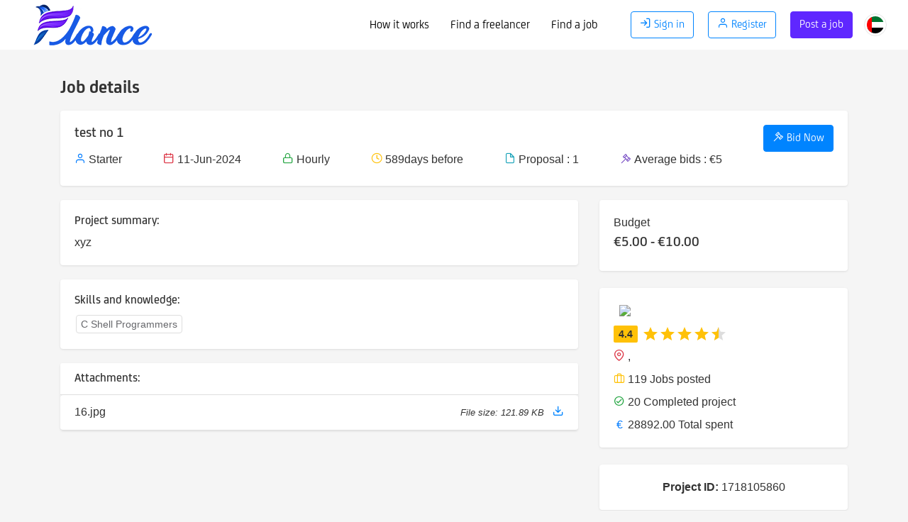

--- FILE ---
content_type: text/html; charset=UTF-8
request_url: https://flance.scriptlisting.com/jobdetails/details/1718105860/test-no-1
body_size: 9508
content:
<!DOCTYPE HTML>
<html dir="ltr">
<head>
<meta http-equiv="Content-Type" content="text/html; charset=utf-8">
<meta name="viewport" content="width=device-width, initial-scale=1.0">
<title>test no 1</title><meta name="description" content="test no 1" /><meta name="keywords" content="test no 1" /><meta name="application-name" content="test no 1" /><meta property="og:title" content="test no 1" /><meta property="og:image" content="https://flance.scriptlisting.com/assets/images/job_detailslogo.png" /><meta property="og:description" content="test no 1" /><meta property="og:url" content="https://flance.scriptlisting.com/"jobdetails/details/1718105860" /><meta property="og:site_name" content="https://flance.scriptlisting.com/" /><meta name="twitter:card" content="test no 1">
		<meta name="twitter:url" content="https://flance.scriptlisting.com/"jobdetails/details/1718105860">
		<meta name="twitter:title" content="test no 1">
		<meta name="twitter:description" content="test no 1"><meta name="twitter:image" content="https://flance.scriptlisting.com/assets/images/job_detailslogo.png"><meta property="og:title" content="Flance" />
<meta property="og:description" content="Flance" />
<meta property="og:image" content="https://flance.scriptlisting.com/assets/images/fb-logo.png" />
<!-- Favicons -->
<link rel="shortcut icon" href="https://flance.scriptlisting.com/assets/images/favicon.png" type="image/x-icon">
<!-- Bootstrap core CSS -->
<link href="https://flance.scriptlisting.com/assets/css/bootstrap.css" rel="stylesheet" type="text/css">
<!-- Fonts -->
<link href="https://flance.scriptlisting.com/assets/css/fontawesome-all.min.css" rel="stylesheet">
<link href="https://flance.scriptlisting.com/assets/css/material-design-iconic-font.css" rel="stylesheet">
<!--[if lte IE 9]>	  
      <script src="https://cdnjs.cloudflare.com/ajax/libs/respond.js/1.4.2/respond.min.js"></script>
      <script src="http://css3-mediaqueries-js.googlecode.com/svn/trunk/css3-mediaqueries.js"></script>
      <script src="http://ie7-js.googlecode.com/svn/version/2.1(beta4)/IE9.js"></script>
<![endif]-->
<!-- Theme CSS -->
<link href="https://flance.scriptlisting.com/assets/css/theme.css" rel="stylesheet" type="text/css">
<link href="https://flance.scriptlisting.com/assets/css/style.css" rel="stylesheet" type="text/css">
<link href="https://flance.scriptlisting.com/assets/css/responsive.css" rel="stylesheet" type="text/css">
<link href="https://flance.scriptlisting.com/assets/css/lang_en.css" rel="stylesheet" type="text/css">
<link rel="stylesheet" href="https://flance.scriptlisting.com/assets/css/colors.css" id="colors" type="text/css" />
<link rel="shortcut icon" href="https://flance.scriptlisting.com/assets/favicon/favicon.png">
<script>
var VPATH= 'https://flance.scriptlisting.com/';
</script>
<script type="text/javascript" src="https://flance.scriptlisting.com/assets/js/jquery.min.js"></script>
<script type="text/javascript" src="https://flance.scriptlisting.com/assets/js/promise.min.js"></script>
<link rel="stylesheet" href="https://cdnjs.cloudflare.com/ajax/libs/select2/4.0.13/css/select2.min.css" integrity="sha512-nMNlpuaDPrqlEls3IX/Q56H36qvBASwb3ipuo3MxeWbsQB1881ox0cRv7UPTgBlriqoynt35KjEwgGUeUXIPnw==" crossorigin="anonymous" />
<script src="https://cdnjs.cloudflare.com/ajax/libs/select2/4.0.13/js/select2.min.js" integrity="sha512-2ImtlRlf2VVmiGZsjm9bEyhjGW4dU7B6TNwh/hx/iSByxNENtj3WVE6o/9Lj4TJeVXPi4bnOIMXFIJJAeufa0A==" crossorigin="anonymous"></script>

<script type="text/javascript" src="https://flance.scriptlisting.com/assets/js/app-service.js"></script>
</head>

<body>
<!-- Wrapper -->
<div id="wrapper">
<header id="header-container" class="fullwidth header-sticky">
    <!-- Header -->
  <div id="header">
    <div class="container"> 
      
      <!-- Left Side Content -->
      <div class="left-side">
        <div id="logo">
                    <a href="https://flance.scriptlisting.com/" alt="Flance: A ready freelancer marketplace script" title="Flance: A ready freelancer marketplace script"><img src="https://flance.scriptlisting.com/assets/images/logo.png" alt=""></a>
                  </div>
        <div class="clearfix"></div>
        <!-- Main Navigation / End --> 
        
      </div>
      <!-- Left Side Content / End --> 
      
      <!-- Right Side Content / End -->
      <div class="right-side">
        <nav id="navigation">
          <ul id="responsive" class="mr-xl-3">
            <li><a href="https://flance.scriptlisting.com/how_it_works">How it works</a></li>
                                    <li><a href="https://flance.scriptlisting.com/findtalents/">Find a freelancer</a></li>
            <li><a href="https://flance.scriptlisting.com/findjob/browse">Find a job</a></li>
            <li class="dropdown" hidden><a href="javascript:void(0)" class="dropdown-toggle" data-toggle="dropdown" role="button" aria-haspopup="true" aria-expanded="false">Browse</a>
              <ul class="dropdown-nav">
                <li><a href="https://flance.scriptlisting.com/findjob/browse">Freelance Jobs</a></li>
                <li><a href="https://flance.scriptlisting.com/job/search">Permanent Jobs</a></li>
                <li><a href="https://flance.scriptlisting.com/contest/browse">Contest</a></li>
              </ul>
            </li>
            <li class="d-md-none"><a href="https://flance.scriptlisting.com/login/">Sign in</a></li>
            <li class="d-md-none"><a href="https://flance.scriptlisting.com/signup/">Register</a></li>
            <li class="d-sm-none"><a href="https://flance.scriptlisting.com/postjob/">Post a job</a></li>
                        
			                                  
		</ul>
        </nav>
                <div class="header-widget">
          <ul class="display-inline">
                        <li class="hide-under-767px"><a href="https://flance.scriptlisting.com/login/" class="btn btn-outline-site"><span><i class="icon-feather-log-in"></i> Sign in</span></a></li>
            <li class="hide-under-767px"><a href="https://flance.scriptlisting.com/signup/" class="btn btn-outline-site" > <span><i class="icon-feather-user"></i> Register</span></a> </li>
            <li class="d-none d-sm-block"><a href="https://flance.scriptlisting.com/postjob/" class="btn btn-web">Post a job</a></li>
                      </ul>
        </div>
                        <div class="header-widget">
        	            <a href="javascript:void(0)" onClick="changeLang('ar')" class="setlang log-in-button"><img src="https://flance.scriptlisting.com/assets/images/flags/ae.svg" alt="" height="32" width="32" /></a>
                    </div>
        <span class="mmenu-trigger">
        <button class="hamburger hamburger--collapse" type="button"> <span class="hamburger-box"> <span class="hamburger-inner"></span> </span> </button>
        </span> </div>
    </div>
    <!-- Right Side Content / End --> 
  </div>
  
  <!-- Header / End -->
  
    </header>
<!-- Header End --> 
<script type="text/javascript">
$(function() {

});
function postjob_fn(){
	$("#post_div").toggle();
	document.getElementById("login_div").style.display="none";
	}
	
function login_fn(){
	document.getElementById("post_div").style.display="none";
	$("#login_div").toggle();
}
 
 function check()
 {
	var title=$('#title_name').val();
	var mail=$('#mail').val();
    var atpos = mail.indexOf("@");
    var dotpos = mail.lastIndexOf(".");
    
	if(title=='' || title=='What do want to get done?')
	{
		alert('job title cant be left blank');
		return false;	
	}
	else if(mail=='' || mail=='Your email address')
	{
		alert('email cant be left blank');
		return false;	
	}
	else if (atpos< 1 || dotpos<atpos+2 || dotpos+2>=x.length) {
        alert("Not a valid e-mail address");
        return false;
    }
	else
	{
		return true; 
	}
}      
   
</script>
<style>
 
 .notification:after, .notification:before {
	right: 100%;
	border: solid transparent;
	content: " ";
	height: 0;
	width: 0;
	position: absolute;
	pointer-events: none;
}
.notification {
    -webkit-border-radius: 3px;
    border-radius: 3px;
    border: 1px solid #5b6779;
    background: #6f7a8a;
    padding: 0px 6px;
    position: relative;
    color: #f2f2f2;
    font-weight: bold;
    font-size: 12px;
}
.notification.red {
    border-color: #be3d3c;
    background: #d8605f;
    color: #f2f2f2;
}
.notification:before {
    border-color: rgba(182, 119, 9, 0);
    border-right-color: #5b6779;
    border-width: 7px;
    top: 50%;
    margin-top: -7px;
}
.notification.red:before {
    border-color: rgba(190, 61, 60, 0);
    border-right-color: #be3d3c;
}
.notification.red:after {
    border-color: rgba(216, 96, 95, 0);
    border-right-color: #d8605f;
}
.notification:after {
    border-color: rgba(111, 122, 138, 0);
    border-right-color: #6f7a8a;
    border-width: 6px;
    top: 50%;
    margin-top: -6px;
}
</style>
<script>
	jQuery(document).ready(function($){
		$('.srch_dropdown_item').click(function(e){
			e.preventDefault();
			var srch = $(this).attr('data-srch');
			if(srch == 'Freelancer'){
				$('#srch_txt').html('Professional');
				$('#header_search_form').attr('action' , 'https://flance.scriptlisting.com/findtalents');
				$('#lookin').val('freelancer');
			}
			
			if(srch == 'Jobs'){
				$('#srch_txt').html('Jobs');
				$('#header_search_form').attr('action' , 'https://flance.scriptlisting.com/findjob/browse');
				$('#lookin').val('findjob');
			}
			
			if(srch == 'Contest'){
				$('#srch_txt').html('Contest');
				$('#header_search_form').attr('action' , 'https://flance.scriptlisting.com/contest/browse');
				$('#lookin').val('contest');
			}
		});
	});
</script> 
<script>
$(document).ready(function () {


    //stick in the fixed 100% height behind the navbar but don't wrap it
    //$('#slide-nav.navbar-inverse').after($('<div class="inverse" id="navbar-height-col"></div>'));
  
    $('#slide-nav.navbar-default').after($('<div id="navbar-height-col"></div>'));  

    // Enter your ids or classes
    var toggler = '.navbar-toggle';
    var pagewrapper = '#page-content';
    var navigationwrapper = '.navbar-header';
    var menuwidth = '100%'; // the menu inside the slide menu itself
    var slidewidth = '80%';
    var menuneg = '-100%';
    var slideneg = '-100%';


    $("#slide-nav").on("click", toggler, function (e) {

        var selected = $(this).hasClass('slide-active');
        $('#slidemenu').stop().animate({
            left: selected ? menuneg : '0px'
        });
        $('#navbar-height-col').stop().animate({
            left: selected ? slideneg : '0px'
        });
        $(pagewrapper).stop().animate({
            left: selected ? '0px' : slidewidth
        });
        $(navigationwrapper).stop().animate({
            left: selected ? '0px' : slidewidth
        });
        $(this).toggleClass('slide-active', !selected);
        $('#slidemenu').toggleClass('slide-active');
        $('#page-content, .navbar, .navbar-header').toggleClass('slide-active');
    });

    var selected = '#slidemenu, #page-content, .navbar, .navbar-header';

    $(window).on("resize", function () {

        if ($(window).width() > 767 && $('.navbar-toggle').is(':hidden')) {
            $(selected).removeClass('slide-active');
        }
    });

});

</script> 
<script>
$(document).ready(function(){
  $(".nav-item.dropdown").click(function(){
    $(".dropdown-menu").toggleClass("show");
  });
  
  });
</script>
<div id="page-content">
<style>
a.round-button.active{
	background-color: #0c0;
	color: #fff;
}
.zmdi-close-circle{
	color:#f00;
	line-height:34px;
	font-size:24px
}
.item.selected{
	background-color: #e2dfdf;
}
</style>
<script>
function invitecheck(){	
	var fmail=$('#femail').val();
	var fname=$('#fname').val();
	var mymail=$('#mymail').val();
	var myname=$('#myname').val();
	var f=true;
    var re = /^([a-zA-Z0-9_\.\-])+\@(([a-zA-Z0-9\-])+\.)+([a-zA-Z0-9]{2,4})+$/;
	if(fmail==''){
		$('#femailError').html("Friends Email cant be left blank");
		$('#femail').focus();
		f=false;	
	}
        if(fmail!=''){            
            if(!re.test(fmail)){  
		$('#femailError').html("Please Enter a Valid Email");
		$('#femail').focus();
		f=false;           
            }
        }        
	 if(fname==''){
		$('#fnameError').html("Friends Name cant be left blank");
		$('#fname').focus();
		f=false;	
	}
	 if(mymail==''){
		$('#mymailError').html("Your Email cant be left blank");
		$('#mymail').focus();
		f=false;	
	}
        if(mymail!=''){            
            if(!re.test(mymail)){  
		$('#mymailError').html("Please Enter a Valid Email");
		$('#mymail').focus();
		f=false;         
            }
        }          
	if(myname==''){
		$('#mynameError').html("Friends Name cant be left blank");
		$('#myname').focus();
		f=false;		
	}
	return f;	
}

</script>

<script src="https://flance.scriptlisting.com/assets/js/mycustom.js"></script> 
<script type="text/javascript">
function bid_valid(){                           
	FormPost('#submit-check',"https://flance.scriptlisting.com/","https://flance.scriptlisting.com/jobdetails/check",'bidjob_frm');
}

function postQuestion(){                           
	FormPost('#ask_submit',"https://flance.scriptlisting.com/","https://flance.scriptlisting.com/jobdetails/checkquestion",'askquestion_frm');
}                    
</script>
<section class="section">
<div class="container">
    <!-- Dashboard Headline -->
	 <div class="dashboard-headline">
						<div class="row">
						<aside class="col-md-6 align-self-center">
							<h1>Job details</h1>												
					  </aside>
					  <aside class="col-md-6 d-none">
					  		<nav id="breadcrumbs" class="float-md-right"><ul>								
								<li><a href="https://flance.scriptlisting.com/dashboard">Home</a></li><li class="active">Job details</li></ul>					
					  </nav>  				  
               		  </aside>
			   </div></div>        
	
<div class="card">
  <div class="card-body d-sm-flex">
      <div class="flex-1">
        <h4>test no 1</h4>
        <ul class="job-flex-list">
       
        <li><i class="icon-feather-user text-primary"></i> Starter</li>
                <li><i class="icon-feather-calendar text-danger"></i> 11-Jun-2024</li>
                
        <li><i class="icon-feather-lock text-success"></i> Hourly</li>
        <li><i class="icon-feather-clock text-warning"></i> 589days before </li>  
        <li><i class="icon-feather-file text-info"></i> Proposal : 1</li>
        <li><i class="icon-line-awesome-gavel purple-text"></i> Average bids : €5</li>
        </ul>
      </div>
      
      <div class=" ml-auto">
        <a href="https://flance.scriptlisting.com/bid/send_proposal/1718105860" class="btn btn-site btn-block"><i class="icon-line-awesome-gavel"></i> Bid Now</a>        
        
    </div>
  </div> 
</div>
<div class="row">
	<aside class="col-xl-8 col-12">                
        <div class="card">
          <div class="card-body">            
            <h5>Project summary:</h5>
            
            <p>xyz</p>	
            
          </div>
        </div>      
        
        <div class="card">
        	<div class="card-body">
            	<h5>Skills and knowledge:</h5>
                <div class="task-tags">
				                    <span>C Shell Programmers</span>
                                  </div>
            </div>
        </div>
        
        <div class="card">
        	<div class="card-header"><h5>Attachments:</h5></div>
        	<div class="card-body p-0">
            	
            	<div class="attachments">
				<ul class="list-group mb-0">
					                	<li class="list-group-item"><span>16.jpg</span> <span><small><i>File size: 121.89 KB </i></small> <a download href="https://flance.scriptlisting.com/assets/postjob_upload/16.jpg" class="ml-2" title="Download" data-tippy-placement="top"><i class="icon-feather-download"></i></a></span></li>
										<!--
                    <li class="list-group-item">File name goes here.docx <span><small><i>File size: 220 KB </i></small> <a href="" class="ml-3"><i class="icon-feather-download"></i></a></span></li>
                    <li class="list-group-item">File name goes here.xls <span><small><i>File size: 100 KB </i></small> <a href="" class="ml-3"><i class="icon-feather-download"></i></a></span></li> -->
                </ul>
			</div>
            </div>
        </div>       
    </aside>
	
    <aside class="col-xl-4 col-12">  
    	<div class="card mb-4">                         
          <div class="card-body">
          	   <p class="mb-1">Budget</p>
               <h4>€5.00 - €10.00</h4>
          </div>
        </div>      
        <div class="card mb-4"> 
          <div class="card-body c_details">
              <h4>  &nbsp; <img src="https://flance.scriptlisting.com/assets/images/flags/.svg" class="flag" width="25"/></h4>
              <div class="star-rating mb-2" data-rating="4.4"></div>
              <p><i class="icon-feather-map-pin text-danger"></i> , </p>
              <p><i class="icon-feather-briefcase text-warning"></i> 119 Jobs posted</p>
              <p><i class="icon-material-outline-check-circle text-success"></i> 20 Completed project</p>
              <p><i class="text-primary" style="font-style:normal">€</i> 28892.00 Total spent</p>
          </div>
        </div>
			            <div class="card">
                <div class="card-body text-center">
                <p><b>Project ID:</b> 1718105860</p>
                <!-- Bookmark Button -->
                  
                                </div>
            </div>
            
          <ul class="list-group with-header social-share mb-0"> 
            <li class="list-group-item"><h4>Share this job</h4></li>             
            <li class="list-group-item"><a title="" data-tippy-placement="top" href="https://www.facebook.com/sharer/sharer.php?u=https://flance.scriptlisting.com/jobdetails/details/1718105860/test-no-1" target="_blank"><i class="icon-brand-facebook-f text-facebook"></i> Share on facebook</a></li>
            <li class="list-group-item"><a title="" data-tippy-placement="top" href="https://twitter.com/home?status=https://flance.scriptlisting.com/jobdetails/details/1718105860/test-no-1" target="_blank"><i class="icon-brand-twitter text-twitter"></i>Share on twitter </a></li>
            <li class="list-group-item" hidden><a class="text-google-plus" href="https://plus.google.com/share?url=https://flance.scriptlisting.com/jobdetails/details/1718105860/test-no-1" target="_blank"><i class="icon-brand-google-plus"></i></a></li>
            <li class="list-group-item"><a title="" data-tippy-placement="top" href="https://www.linkedin.com/shareArticle?mini=true&url=https://flance.scriptlisting.com/jobdetails/details/1718105860/test-no-1&title=&summary=&source=" target="_blank"><i class="icon-brand-linkedin-in text-linkedin"></i> Share on linkedin</a></li>
            </ul>
	</aside>
</div>      
</div>   
</section>	  


<div class="modal fade" id="inviteModal" tabindex="-1" role="dialog" aria-labelledby="myModalLabel" aria-hidden="true">
  <div class="modal-dialog">
    <div class="modal-content">
      <div class="modal-header">
      <h4 class="modal-title">Invite freelancer to this project</h4>
        <button type="button" class="close" data-dismiss="modal" aria-label="Close" onclick="$('#inviteModal').modal('hide')"><span aria-hidden="true">&times;</span></button>
        
      </div>
      <div class="modal-body">
            <form id="inviteForm">      
    <input type="hidden" name="project_id" value="1718105860">
    <div class="form-group">
        <label for="">Choose freelancer</label>
        <select class="js-data-example-ajax" multiple name="freelancer[]" style="width: 100%;"></select>
    </div>
    <button class="btn btn-site" type="submit">Invite</button>
</form>  

<script>

$(function(){
   
    $(".js-data-example-ajax").select2({
        placeholder: 'Enter email id or username',
        minimumInputLength: 1,
        templateResult: formatRepo,
        templateSelection: formatRepoSelection,
		dropdownParent:$("#inviteForm"),
        ajax: {
            url: "https://flance.scriptlisting.com/jobdetails/find_freelancer_ajax/1718105860",
            dataType: 'json',
            cache: true,
            data: function (params) {
                return {
                    q: params.term, // search term
                };
            },
            processResults: function (data, params) {
                return {
                    results: data.items,
                };
            },
        }
  
    });

    $('#inviteForm').submit(function(e){
        e.preventDefault();
        var $freelancers = $(this).find('[name="freelancer[]"]').val();
        var $form = $(this),
            $btn = $form.find('[type="submit"]');
        
       

        if($freelancers.length > 0){
            $btn.attr('disabled', 'disabled');
            $btn.html('Sending...');

            $.post('https://flance.scriptlisting.com/jobdetails/invite_freelancer', $form.serialize(), function(res){
                if(res == 1){
                   $.alert({
                       title: 'Success',
                       type: 'green',
                       content: 'Invitation successfully send',
                       buttons: {
                           ok: function(){
                            location.reload();
                           }
                       }
                   });
                }

            });
        }
    });

function formatRepo (repo) {
  if (repo.loading) {
    return repo.text;
  }

  var $container = $(
    "<div class='select2-result-repository clearfix'>" +
      "<div class='select2-result-repository__avatar'><img src='" + repo.user_logo + "' width='48' height='48' class='rounded-circle mr-3'/></div>" +
      "<div class='select2-result-repository__meta'>" +
        "<div class='select2-result-repository__title b'></div>" +
        "<div class='select2-result-repository__description'></div>" +
      "</div>" +
    "</div>"
  );

  $container.find(".select2-result-repository__title").text(repo.text);
 $container.find(".select2-result-repository__description").append(repo.hourly_rate+'/hr');
  /*  $container.find(".select2-result-repository__forks").append(repo.forks_count + " Forks");
  $container.find(".select2-result-repository__stargazers").append(repo.stargazers_count + " Stars");
  $container.find(".select2-result-repository__watchers").append(repo.watchers_count + " Watchers"); */

  return $container;
}

function formatRepoSelection (repo) {
  return $('<span><img src="'+repo.user_logo+'" class="mr-2" style="width: 32px; height: 32px; border-radius: 50%;"/>'+ repo.text+'</span>');
}

});
</script>

<style>
.select2-container--default .select2-results__option[aria-selected=true]{
	background-color: #fff;
}
.select2-container--default .select2-selection--multiple .select2-selection__choice__remove{
	margin-right:5px;
}
.select2-container--default .select2-selection--multiple .select2-selection__choice {
	background-color: #e5f2ff;
    border-color:#bfe0ff;
	padding:3px 6px;
}
</style>      </div>
    </div>
  </div>
</div>
<!-- Modal -->
<!-- Footer Start -->

<!-- Footer -->

<div id="footer"> 
  <!-- Footer Middle Section -->
  <div class="footer-middle-section">
    <div class="container">
      <div class="row">
                
        <!-- Links -->
        <div class="col-lg-3 col-md-6 col-12">
          <div class="footer-links">
            <h4>Company info</h4>
            <ul>
              <li><a href="https://flance.scriptlisting.com/about-us"><span>About us</span></a></li>		  
              <li><a href="https://flance.scriptlisting.com/contact/"><span>Contact us</span></a></li>                           
              <li><a href="https://flance.scriptlisting.com/privacy-policy"><span>Privacy policy</span></a></li>
                            <li><a href="https://flance.scriptlisting.com/terms-condition"><span>Terms & conditions</span></a></li>
                          </ul>
          </div>
        </div>
        
        <!-- Links -->
                <div class="col-lg-3 col-md-6 col-12">
          <div class="footer-links">
            <h4>Categories</h4>
            <ul>
                                          <li><a href="https://flance.scriptlisting.com/findjob/browse/accounting-consultant/309"><span>Accounting Consultant</span></a></li>
                            <li><a href="https://flance.scriptlisting.com/findjob/browse/admin-support/368"><span>Admin Support</span></a></li>
                            <li><a href="https://flance.scriptlisting.com/findjob/browse/customer-service/372"><span>Customer Service</span></a></li>
                            <li><a href="https://flance.scriptlisting.com/findjob/browse/mobile-app/395"><span>Mobile App</span></a></li>
                            <li><a href="https://flance.scriptlisting.com/findjob/browse/sales-marketing/367"><span>Sales Marketing</span></a></li>
                            <li><a href="https://flance.scriptlisting.com/findjob/browse/web-design/369"><span>Web Design</span></a></li>
                            <li><a href="https://flance.scriptlisting.com/findjob/browse/writing-translation/370"><span>Writing & Translation</span></a></li>
                          </ul>
          </div>
        </div>
                        
        
        <!-- Links -->
        <div class="col-lg-3 col-md-6 col-12">
          <div class="footer-links">
            <h4>Resources</h4>
            <ul>
              <li><a href="https://flance.scriptlisting.com/findjob"><span>Find a job</span></a></li>
              <li><a href="https://flance.scriptlisting.com/findtalents"><span>Find a freelancer</span></a></li>              
              <li><a href="https://flance.scriptlisting.com/faq"><span>FAQs</span></a></li>              
              <li><a href="https://flance.scriptlisting.com/refund-policy"><span>Refund policy</span></a></li>
			  
			</ul>
          </div>
        </div>
        
        <!-- Newsletter -->
                <div class="col-lg-3 col-md-6 col-12">
          <h4>Subscribe</h4>         
          <form class="newsletter">
            <div class="input-group">
              <input type="email" class="form-control" id="sub_email" name="fname" placeholder="Email address">
              <div class="input-group-append">
                <button type="button" class="btn btn-site" id="subscription" value="Subscribe" onclick="getSubscription()"><i class="icon-feather-send"></i></button>
              </div>
            </div>
            <p id="subs_error" class="rerror small" style="display:none;"><small>Enter your email!!!</small></p>
          </form>
          <h4>Social media</h4>
          <ul class="footer-social-links">
                                    <li data-effect="helix"><a href="https://www.facebook.com/" title="Facebook" data-button-color="#1778f2" data-tippy-placement="bottom" data-tippy-theme="light" target="_blank"><i class="icon-brand-facebook-f"></i></a></li>
                                    <li data-effect="helix"><a href="https://twitter.com/" title="Twitter" data-button-color="#00acee" data-tippy-placement="bottom" data-tippy-theme="light" target="_blank"><i class="icon-brand-twitter"></i></a></li>
                                    <li data-effect="helix"><a href="https://www.linkedin.com/" title="LinkedIn" data-button-color="#0e76a8" data-tippy-placement="bottom" data-tippy-theme="light" target="_blank"><i class="icon-brand-linkedin-in"></i></a></li>
                                    <li data-effect="helix"><a href="https://www.youtube.com/channel/UCsOI-_-eHEhPHAFypLWO3uw?view_as=subscriber" title="Youtube" data-button-color="#c4302b" data-tippy-placement="bottom" data-tippy-theme="light" target="_blank"><i class="icon-brand-youtube"></i></a></li>
                        
                        		

          </ul>
		  
                  </div>
              </div>
    </div>
  </div>
  <!-- Footer Middle Section / End -->
    
  <!-- Footer Copyrights -->
  <div class="footer-bottom-section">
    <div class="container"> 
      <!--<p></p>-->
      <p>&copy; Copyright 2026 Flance: A ready freelancer marketplace script. All Rights Reserved</p>
    </div>
  </div>
  <!-- Footer Copyrights / End --> 
  
</div>
<!-- Footer / End -->

</div>
<!-- Wrapper / End -->

<link href="https://flance.scriptlisting.com/assets/css/bootstrap-datetimepicker.css" rel="stylesheet" type="text/css" />
<script src="https://flance.scriptlisting.com/assets/js/moment-with-locales.js"></script> 
<script src="https://flance.scriptlisting.com/assets/js/bootstrap-datetimepicker.min.js"></script>
<script type="text/javascript">
	$(function () {
		$('.datepicker').datetimepicker({
		format: 'YYYY-MM-DD',
		minDate: new Date(),
		debug:true
	});
	});
</script>
 
<script src="https://flance.scriptlisting.com/assets/jsn/popper.min.js"></script> 
<script src="https://flance.scriptlisting.com/assets/jsn/bootstrap.min.js"></script> 
<script>
var is_open_notification = 0;
jQuery(document).ready(function(){
    setInterval(function(){
		var dataString = '';
	 	 jQuery.ajax({
		 type:"POST",
		 data:dataString,
		 url:"https://flance.scriptlisting.com/dashboard/getNotificationcount/",
		 success:function(return_data)
		 {
			
			if(return_data>0)
			{
			jQuery("#head_noti").html(return_data).show();
			jQuery('.count_list').html('');
			jQuery('.count_list').html(return_data);
			jQuery('.count_list').show();
			}else{
			jQuery("#head_noti").hide();
			}
		 }
		});
	}, 3000);		
/* 	
	setInterval(function(){		
	var dataString = '';	 	 
	jQuery.ajax({		
		type:"POST",		
		data:dataString,		 
		url:"https://flance.scriptlisting.com/dashboard/getMessagecount/",		 
		success:function(return_data){			
				
			if(return_data>0){				
				jQuery("#msg_count").html(return_data).show();			
			}else{				
				jQuery("#msg_count").hide();			
			}		 
		}		
	});	
	}, 30000);	 */
	
	setTimeout(function(){
		var matches=[];
		 jQuery('.notifid').each(function() {
		 	if(jQuery(this).hasClass('unread')){
				matches.push(jQuery(this).val());
			}
		
		});
	var dataString = 'notifid='+matches;
	 	 jQuery.ajax({
		 type:"POST",
		 data:dataString,
		 url:"https://flance.scriptlisting.com/dashboard/updatenotification/",
		 success:function(return_data)
		 {
			/*alert(return_data);*/
			if(return_data>0)
			{
				jQuery('.notifbox').removeClass('notif_active');
			}
		 }
		});
		
	}, 6000);


	
jQuery( ".header-notifications-trigger" ).on('click',function(e) {
	e.stopPropagation();
console.log(is_open_notification);
if(is_open_notification > 0){
	jQuery(".notiH").fadeOut();
	is_open_notification = 0;
}else{
	
is_open_notification = 1;	
if(jQuery(".headnotification").length){
var positionright=jQuery(".headnotification").position();

var head_noti= document.getElementById("head_noti").offsetWidth;
if(head_noti>0){
var mimx=215+parseFloat(head_noti);
}else{
var mimx=245;
}
var l=parseFloat(positionright.left)-parseFloat(mimx);
//jQuery('.notiH').css('left',l+"px");
}
jQuery('.notiH').html(' <li><a href="#" class="">Loading...</a></li>');
		jQuery.ajax({
		 type:"POST",
		 url:"https://flance.scriptlisting.com/dashboard/getnotification/",
		 success:function(return_data)
		 {
			
				jQuery('.notiH').html(return_data);
				jQuery('.notiH').show();
				updateheadscroll();
				/*var matches=jQuery('.readids').val();
				var dataString = 'notifid='+matches;
				jQuery.ajax({
					type:"POST",
					data:dataString,
					url:"https://flance.scriptlisting.com/dashboard/updatenotification/",
					success:function(return_data)
					{
					//alert(return_data);
						if(return_data>0)
						{
							jQuery('.notifbox').removeClass('notif_active');
						}
					}
				})*/
		 }
		});
}
		
});
 jQuery('.sidebar-close-alt').click(function(e) {
		jQuery(".quicknav").css('right','-280px');
		});
jQuery('.toggle-leftbar img').click(function(e) {
		jQuery(".quicknav").css('right','0');
		});
		
		
jQuery('.toggle-leftbar').click(function(e) {
	if(jQuery(".profile-imgEcnLi").length){
var positionright=jQuery(".profile-imgEcnLi").position();
/* console.log(positionright);

console.log(head_noti); */

var mimx=297;
var l=parseFloat(positionright.left)-parseFloat(mimx);
jQuery('.profileSe').css('left',l+"px");
}
		//jQuery(".profileSe").fadeIn();
		})	
});
jQuery(document).click(function(e) {
if(!jQuery(e.target).is('.toggle-leftbar') && jQuery('.profileSe').has(e.target).length=== 0) {
jQuery(".profileSe").fadeOut();
}

is_open_notification = 0;


jQuery(".notiH").fadeOut();


if(!jQuery(e.target).is('.headnotification a') && jQuery('.notiH').has(e.target).length=== 0) {

}
})
function updateheadscroll(){
	jQuery(".header-notifications-scroll").each(function() {
					var scrollContainerList = jQuery(this).find('ul');
					var itemsCount = scrollContainerList.children("li").length;
     				 var notificationItems;
      
			// Determines how many items are displayed based on items height
      /* jshint shadow:true */
			if (scrollContainerList.children("li").outerHeight() > 140) {
				var notificationItems = 3;
			} else {
				var notificationItems = 4;
			}
    
      
			// Enables scrollbar if more than 2 items
			if (itemsCount > notificationItems) {

			    var listHeight = 0;

			    jQuery(scrollContainerList).find('li:lt('+notificationItems+')').each(function() {
			       listHeight += jQuery(this).height();
			    });

				jQuery(this).css({ height: listHeight });
		
			} else {
				jQuery(this).css({ height: 'auto' });
				jQuery(this).find('.simplebar-track').hide();
			}
			});
}
</script>
<script type="text/javascript" src="https://flance.scriptlisting.com/assets/js/new_ajaxfileupload.js"></script>


<!-- jquery form validation -->
<script src="https://flance.scriptlisting.com/assets/js/jquery.validate.min.js"></script>
<script src="https://flance.scriptlisting.com/assets/js/jquery-form-validation-custom-methods.js"></script> 

<script src="https://flance.scriptlisting.com/assets/plugins/sticky/jquery.sticky.js"></script> 
<script src="https://flance.scriptlisting.com/assets/js/custom.js"></script> 
<script src="https://flance.scriptlisting.com/assets/jsn/mmenu.min.js"></script> 
<script src="https://flance.scriptlisting.com/assets/jsn/tippy.all.min.js" type="text/javascript"></script> 
<script src="https://flance.scriptlisting.com/assets/jsn/bootstrap-slider.min.js" type="text/javascript"></script> 
<script src="https://flance.scriptlisting.com/assets/jsn/bootstrap-select.min.js" type="text/javascript"></script> 
<script src="https://flance.scriptlisting.com/assets/jsn/clipboard.min.js" type="text/javascript"></script> 
<script src="https://flance.scriptlisting.com/assets/jsn/magnific-popup.min.js" type="text/javascript"></script> 
<script src="https://flance.scriptlisting.com/assets/jsn/counterup.min.js" type="text/javascript"></script> 
<script src="https://flance.scriptlisting.com/assets/jsn/slick.min.js" type="text/javascript"></script> 
<script src="https://flance.scriptlisting.com/assets/jsn/custom.js"></script> 
<script>
	var $ = jQuery;	
	
	function getSubscription(){ 
	     if($("#sub_email").val()==""){ 
		   $("#subs_error").show();
		 }
		 else{ 
			 var dataString = 'email='+$("#sub_email").val();
			 
			  $.ajax({
				 type:"POST",
				 data:dataString,
				 url:"https://flance.scriptlisting.com/user/newsletterSubscription",
				 success:function(return_data){
					  if(return_data== '1'){
						$("#subs_error").text("Thank you. Your newsletter subscription is successful.");  
						$("#subs_error").css("color","#1e7e34");
						$("#subs_error").show();
						$("#sub_email").val('');
					  }
					  else if(return_data== '2'){ 
						$("#subs_error").text("Sorry..! Unable to process your request.");  
						$("#subs_error").show();					  
					  }
					  else if(return_data== '3'){ 
						$("#subs_error").text("Sorry..! This email id already exist.");  
						$("#subs_error").show();					  
					  }
					   else if(return_data== '4'){ 
						$("#subs_error").text("Enter a valid email.");  
						$("#subs_error").show();					  
					  }
					  else{ 
    					  $("#subs_error").show();	
					  }
				 }
			  });		   
		   
		   
		 }
	  }
	
      
</script>

<!-- <script src="https://flance.scriptlisting.com/assets/js/select2.min.js"></script>  -->
<script src="https://flance.scriptlisting.com/assets/js/My_Modal.js"></script> 
<script src="https://flance.scriptlisting.com/assets/js/loadMore.js"></script> 
<link href="https://flance.scriptlisting.com/assets/css/jquery-confirm.min.css" rel="stylesheet">
<script src="https://flance.scriptlisting.com/assets/js/jquery-confirm.min.js"></script>
<script>
function changeLang(language){
	var previous_lang='en';
	if(previous_lang==language){
		return false;
	}
	$.ajax({
		url:"https://flance.scriptlisting.com/user/changeLanguage",
		type:"post",
		dataType:"JSON",
		data : {currentlink:"jobdetails/details/1718105860/test-no-1",newlang:language,preflang:previous_lang},
		success : function(response){
			if(response.status=='OK'){
				 //$(this).parent().parent().prev().html($(this).html() + '<span class="caret"></span>');    
				 window.location.href=response['refeffer']+"";
			}
		}
	});
}
</script>
<div id="backtotop"><a href="#"><img src="https://flance.scriptlisting.com/assets/images/rocket.png" alt="">
  <div class="topText">TOP</div>
  </a></div>
</body></html>

--- FILE ---
content_type: text/html; charset=UTF-8
request_url: https://flance.scriptlisting.com/assets/js/new_ajaxfileupload.js
body_size: 6849
content:
<!DOCTYPE HTML>
<html dir="ltr">
<head>
<meta http-equiv="Content-Type" content="text/html; charset=utf-8">
<meta name="viewport" content="width=device-width, initial-scale=1.0">
     
<title>
Flance: A ready freelancer marketplace script</title>
<meta name="keywords" content="Flance: A ready freelancer marketplace script">
<meta name="description" content="Flance: A ready freelancer marketplace script">
<meta name="author" content="Originatesoft" />
<meta name="application-name" content="Flance: A ready freelancer marketplace script" />

<meta property="og:title" content="Flance: A ready freelancer marketplace script" />
<meta property="og:description" content="Flance: A ready freelancer marketplace script" />
<meta property="og:image" content="https://flance.scriptlisting.com/assets/images/fb-logo.png" />
<!-- Favicons -->
<link rel="shortcut icon" href="https://flance.scriptlisting.com/assets/images/favicon.png" type="image/x-icon">
<!-- Bootstrap core CSS -->
<link href="https://flance.scriptlisting.com/assets/css/bootstrap.css" rel="stylesheet" type="text/css">
<!-- Fonts -->
<link href="https://flance.scriptlisting.com/assets/css/fontawesome-all.min.css" rel="stylesheet">
<link href="https://flance.scriptlisting.com/assets/css/material-design-iconic-font.css" rel="stylesheet">
<!--[if lte IE 9]>	  
      <script src="https://cdnjs.cloudflare.com/ajax/libs/respond.js/1.4.2/respond.min.js"></script>
      <script src="http://css3-mediaqueries-js.googlecode.com/svn/trunk/css3-mediaqueries.js"></script>
      <script src="http://ie7-js.googlecode.com/svn/version/2.1(beta4)/IE9.js"></script>
<![endif]-->
<!-- Theme CSS -->
<link href="https://flance.scriptlisting.com/assets/css/theme.css" rel="stylesheet" type="text/css">
<link href="https://flance.scriptlisting.com/assets/css/style.css" rel="stylesheet" type="text/css">
<link href="https://flance.scriptlisting.com/assets/css/responsive.css" rel="stylesheet" type="text/css">
<link href="https://flance.scriptlisting.com/assets/css/lang_en.css" rel="stylesheet" type="text/css">
<link rel="stylesheet" href="https://flance.scriptlisting.com/assets/css/colors.css" id="colors" type="text/css" />
<link rel="shortcut icon" href="https://flance.scriptlisting.com/assets/favicon/favicon.png">
<script>
var VPATH= 'https://flance.scriptlisting.com/';
</script>
<script type="text/javascript" src="https://flance.scriptlisting.com/assets/js/jquery.min.js"></script>
<script type="text/javascript" src="https://flance.scriptlisting.com/assets/js/promise.min.js"></script>
<link rel="stylesheet" href="https://cdnjs.cloudflare.com/ajax/libs/select2/4.0.13/css/select2.min.css" integrity="sha512-nMNlpuaDPrqlEls3IX/Q56H36qvBASwb3ipuo3MxeWbsQB1881ox0cRv7UPTgBlriqoynt35KjEwgGUeUXIPnw==" crossorigin="anonymous" />
<script src="https://cdnjs.cloudflare.com/ajax/libs/select2/4.0.13/js/select2.min.js" integrity="sha512-2ImtlRlf2VVmiGZsjm9bEyhjGW4dU7B6TNwh/hx/iSByxNENtj3WVE6o/9Lj4TJeVXPi4bnOIMXFIJJAeufa0A==" crossorigin="anonymous"></script>

<script type="text/javascript" src="https://flance.scriptlisting.com/assets/js/app-service.js"></script>
</head>

<body>
<!-- Wrapper -->
<div id="wrapper">
<header id="header-container" class="fullwidth header-sticky">
    <!-- Header -->
  <div id="header">
    <div class="container"> 
      
      <!-- Left Side Content -->
      <div class="left-side">
        <div id="logo">
                    <a href="https://flance.scriptlisting.com/" alt="Flance: A ready freelancer marketplace script" title="Flance: A ready freelancer marketplace script"><img src="https://flance.scriptlisting.com/assets/images/logo.png" alt=""></a>
                  </div>
        <div class="clearfix"></div>
        <!-- Main Navigation / End --> 
        
      </div>
      <!-- Left Side Content / End --> 
      
      <!-- Right Side Content / End -->
      <div class="right-side">
        <nav id="navigation">
          <ul id="responsive" class="mr-xl-3">
            <li><a href="https://flance.scriptlisting.com/how_it_works">How it works</a></li>
                                    <li><a href="https://flance.scriptlisting.com/findtalents/">Find a freelancer</a></li>
            <li><a href="https://flance.scriptlisting.com/findjob/browse">Find a job</a></li>
            <li class="dropdown" hidden><a href="javascript:void(0)" class="dropdown-toggle" data-toggle="dropdown" role="button" aria-haspopup="true" aria-expanded="false">Browse</a>
              <ul class="dropdown-nav">
                <li><a href="https://flance.scriptlisting.com/findjob/browse">Freelance Jobs</a></li>
                <li><a href="https://flance.scriptlisting.com/job/search">Permanent Jobs</a></li>
                <li><a href="https://flance.scriptlisting.com/contest/browse">Contest</a></li>
              </ul>
            </li>
            <li class="d-md-none"><a href="https://flance.scriptlisting.com/login/">Sign in</a></li>
            <li class="d-md-none"><a href="https://flance.scriptlisting.com/signup/">Register</a></li>
            <li class="d-sm-none"><a href="https://flance.scriptlisting.com/postjob/">Post a job</a></li>
                        
			                                  
		</ul>
        </nav>
                <div class="header-widget">
          <ul class="display-inline">
                        <li class="hide-under-767px"><a href="https://flance.scriptlisting.com/login/" class="btn btn-outline-site"><span><i class="icon-feather-log-in"></i> Sign in</span></a></li>
            <li class="hide-under-767px"><a href="https://flance.scriptlisting.com/signup/" class="btn btn-outline-site" > <span><i class="icon-feather-user"></i> Register</span></a> </li>
            <li class="d-none d-sm-block"><a href="https://flance.scriptlisting.com/postjob/" class="btn btn-web">Post a job</a></li>
                      </ul>
        </div>
                        <div class="header-widget">
        	            <a href="javascript:void(0)" onClick="changeLang('ar')" class="setlang log-in-button"><img src="https://flance.scriptlisting.com/assets/images/flags/ae.svg" alt="" height="32" width="32" /></a>
                    </div>
        <span class="mmenu-trigger">
        <button class="hamburger hamburger--collapse" type="button"> <span class="hamburger-box"> <span class="hamburger-inner"></span> </span> </button>
        </span> </div>
    </div>
    <!-- Right Side Content / End --> 
  </div>
  
  <!-- Header / End -->
  
    </header>
<!-- Header End --> 
<script type="text/javascript">
$(function() {

});
function postjob_fn(){
	$("#post_div").toggle();
	document.getElementById("login_div").style.display="none";
	}
	
function login_fn(){
	document.getElementById("post_div").style.display="none";
	$("#login_div").toggle();
}
 
 function check()
 {
	var title=$('#title_name').val();
	var mail=$('#mail').val();
    var atpos = mail.indexOf("@");
    var dotpos = mail.lastIndexOf(".");
    
	if(title=='' || title=='What do want to get done?')
	{
		alert('job title cant be left blank');
		return false;	
	}
	else if(mail=='' || mail=='Your email address')
	{
		alert('email cant be left blank');
		return false;	
	}
	else if (atpos< 1 || dotpos<atpos+2 || dotpos+2>=x.length) {
        alert("Not a valid e-mail address");
        return false;
    }
	else
	{
		return true; 
	}
}      
   
</script>
<style>
 
 .notification:after, .notification:before {
	right: 100%;
	border: solid transparent;
	content: " ";
	height: 0;
	width: 0;
	position: absolute;
	pointer-events: none;
}
.notification {
    -webkit-border-radius: 3px;
    border-radius: 3px;
    border: 1px solid #5b6779;
    background: #6f7a8a;
    padding: 0px 6px;
    position: relative;
    color: #f2f2f2;
    font-weight: bold;
    font-size: 12px;
}
.notification.red {
    border-color: #be3d3c;
    background: #d8605f;
    color: #f2f2f2;
}
.notification:before {
    border-color: rgba(182, 119, 9, 0);
    border-right-color: #5b6779;
    border-width: 7px;
    top: 50%;
    margin-top: -7px;
}
.notification.red:before {
    border-color: rgba(190, 61, 60, 0);
    border-right-color: #be3d3c;
}
.notification.red:after {
    border-color: rgba(216, 96, 95, 0);
    border-right-color: #d8605f;
}
.notification:after {
    border-color: rgba(111, 122, 138, 0);
    border-right-color: #6f7a8a;
    border-width: 6px;
    top: 50%;
    margin-top: -6px;
}
</style>
<script>
	jQuery(document).ready(function($){
		$('.srch_dropdown_item').click(function(e){
			e.preventDefault();
			var srch = $(this).attr('data-srch');
			if(srch == 'Freelancer'){
				$('#srch_txt').html('Professional');
				$('#header_search_form').attr('action' , 'https://flance.scriptlisting.com/findtalents');
				$('#lookin').val('freelancer');
			}
			
			if(srch == 'Jobs'){
				$('#srch_txt').html('Jobs');
				$('#header_search_form').attr('action' , 'https://flance.scriptlisting.com/findjob/browse');
				$('#lookin').val('findjob');
			}
			
			if(srch == 'Contest'){
				$('#srch_txt').html('Contest');
				$('#header_search_form').attr('action' , 'https://flance.scriptlisting.com/contest/browse');
				$('#lookin').val('contest');
			}
		});
	});
</script> 
<script>
$(document).ready(function () {


    //stick in the fixed 100% height behind the navbar but don't wrap it
    //$('#slide-nav.navbar-inverse').after($('<div class="inverse" id="navbar-height-col"></div>'));
  
    $('#slide-nav.navbar-default').after($('<div id="navbar-height-col"></div>'));  

    // Enter your ids or classes
    var toggler = '.navbar-toggle';
    var pagewrapper = '#page-content';
    var navigationwrapper = '.navbar-header';
    var menuwidth = '100%'; // the menu inside the slide menu itself
    var slidewidth = '80%';
    var menuneg = '-100%';
    var slideneg = '-100%';


    $("#slide-nav").on("click", toggler, function (e) {

        var selected = $(this).hasClass('slide-active');
        $('#slidemenu').stop().animate({
            left: selected ? menuneg : '0px'
        });
        $('#navbar-height-col').stop().animate({
            left: selected ? slideneg : '0px'
        });
        $(pagewrapper).stop().animate({
            left: selected ? '0px' : slidewidth
        });
        $(navigationwrapper).stop().animate({
            left: selected ? '0px' : slidewidth
        });
        $(this).toggleClass('slide-active', !selected);
        $('#slidemenu').toggleClass('slide-active');
        $('#page-content, .navbar, .navbar-header').toggleClass('slide-active');
    });

    var selected = '#slidemenu, #page-content, .navbar, .navbar-header';

    $(window).on("resize", function () {

        if ($(window).width() > 767 && $('.navbar-toggle').is(':hidden')) {
            $(selected).removeClass('slide-active');
        }
    });

});

</script> 
<script>
$(document).ready(function(){
  $(".nav-item.dropdown").click(function(){
    $(".dropdown-menu").toggleClass("show");
  });
  
  });
</script>
<div id="page-content">
<section class="section">          
	<div class="container">
    <div class="dashboard-headline"> 
<div class="row">
            <aside class="col-md-6 align-self-center">
                <h1>404 Not Found</h1>												
          </aside>
          <aside class="col-md-6">
                <nav id="breadcrumbs" class="float-md-right">
                <ul>								
                    <li><a href="https://flance.scriptlisting.com/">Home</a></li>
                    <li class="active">404 Not Found</li>
                </ul>					
          </nav>  				  
          </aside>
   </div>          
</div>
    <div class="whiteSec">
      <div class="row">
         <div class="col-lg-12 col-md-12 col-sm-12 col-xs-12">            
            <div class="not-found text-center">
               <h3 class="text-center text-uppercase">Whoops... Page Not Found !!!</h3>
               <h2 class="text-404">404 <i class="fa fa-question"></i></h2>
            </div>
            <div class="back-home">
               <p class="text-center">Your requested page could not be found or it is currently unavailable.<br>
                  Please <a href="https://flance.scriptlisting.com/">click here</a>to go back to our home page or use the search form below 
               </p>
              
            </div>
         </div>
      </div>
    </div>               
    </div>        
</section>		

 <!-- Content End --><!-- Footer Start -->

<!-- Footer -->

<div id="footer"> 
  <!-- Footer Middle Section -->
  <div class="footer-middle-section">
    <div class="container">
      <div class="row">
                
        <!-- Links -->
        <div class="col-lg-3 col-md-6 col-12">
          <div class="footer-links">
            <h4>Company info</h4>
            <ul>
              <li><a href="https://flance.scriptlisting.com/about-us"><span>About us</span></a></li>		  
              <li><a href="https://flance.scriptlisting.com/contact/"><span>Contact us</span></a></li>                           
              <li><a href="https://flance.scriptlisting.com/privacy-policy"><span>Privacy policy</span></a></li>
                            <li><a href="https://flance.scriptlisting.com/terms-condition"><span>Terms & conditions</span></a></li>
                          </ul>
          </div>
        </div>
        
        <!-- Links -->
                <div class="col-lg-3 col-md-6 col-12">
          <div class="footer-links">
            <h4>Categories</h4>
            <ul>
                                          <li><a href="https://flance.scriptlisting.com/findjob/browse/accounting-consultant/309"><span>Accounting Consultant</span></a></li>
                            <li><a href="https://flance.scriptlisting.com/findjob/browse/admin-support/368"><span>Admin Support</span></a></li>
                            <li><a href="https://flance.scriptlisting.com/findjob/browse/customer-service/372"><span>Customer Service</span></a></li>
                            <li><a href="https://flance.scriptlisting.com/findjob/browse/mobile-app/395"><span>Mobile App</span></a></li>
                            <li><a href="https://flance.scriptlisting.com/findjob/browse/sales-marketing/367"><span>Sales Marketing</span></a></li>
                            <li><a href="https://flance.scriptlisting.com/findjob/browse/web-design/369"><span>Web Design</span></a></li>
                            <li><a href="https://flance.scriptlisting.com/findjob/browse/writing-translation/370"><span>Writing & Translation</span></a></li>
                          </ul>
          </div>
        </div>
                        
        
        <!-- Links -->
        <div class="col-lg-3 col-md-6 col-12">
          <div class="footer-links">
            <h4>Resources</h4>
            <ul>
              <li><a href="https://flance.scriptlisting.com/findjob"><span>Find a job</span></a></li>
              <li><a href="https://flance.scriptlisting.com/findtalents"><span>Find a freelancer</span></a></li>              
              <li><a href="https://flance.scriptlisting.com/faq"><span>FAQs</span></a></li>              
              <li><a href="https://flance.scriptlisting.com/refund-policy"><span>Refund policy</span></a></li>
			  
			</ul>
          </div>
        </div>
        
        <!-- Newsletter -->
                <div class="col-lg-3 col-md-6 col-12">
          <h4>Subscribe</h4>         
          <form class="newsletter">
            <div class="input-group">
              <input type="email" class="form-control" id="sub_email" name="fname" placeholder="Email address">
              <div class="input-group-append">
                <button type="button" class="btn btn-site" id="subscription" value="Subscribe" onclick="getSubscription()"><i class="icon-feather-send"></i></button>
              </div>
            </div>
            <p id="subs_error" class="rerror small" style="display:none;"><small>Enter your email!!!</small></p>
          </form>
          <h4>Social media</h4>
          <ul class="footer-social-links">
                                    <li data-effect="helix"><a href="https://www.facebook.com/" title="Facebook" data-button-color="#1778f2" data-tippy-placement="bottom" data-tippy-theme="light" target="_blank"><i class="icon-brand-facebook-f"></i></a></li>
                                    <li data-effect="helix"><a href="https://twitter.com/" title="Twitter" data-button-color="#00acee" data-tippy-placement="bottom" data-tippy-theme="light" target="_blank"><i class="icon-brand-twitter"></i></a></li>
                                    <li data-effect="helix"><a href="https://www.linkedin.com/" title="LinkedIn" data-button-color="#0e76a8" data-tippy-placement="bottom" data-tippy-theme="light" target="_blank"><i class="icon-brand-linkedin-in"></i></a></li>
                                    <li data-effect="helix"><a href="https://www.youtube.com/channel/UCsOI-_-eHEhPHAFypLWO3uw?view_as=subscriber" title="Youtube" data-button-color="#c4302b" data-tippy-placement="bottom" data-tippy-theme="light" target="_blank"><i class="icon-brand-youtube"></i></a></li>
                        
                        		

          </ul>
		  
                  </div>
              </div>
    </div>
  </div>
  <!-- Footer Middle Section / End -->
    
  <!-- Footer Copyrights -->
  <div class="footer-bottom-section">
    <div class="container"> 
      <!--<p></p>-->
      <p>&copy; Copyright 2026 Flance: A ready freelancer marketplace script. All Rights Reserved</p>
    </div>
  </div>
  <!-- Footer Copyrights / End --> 
  
</div>
<!-- Footer / End -->

</div>
<!-- Wrapper / End -->

<link href="https://flance.scriptlisting.com/assets/css/bootstrap-datetimepicker.css" rel="stylesheet" type="text/css" />
<script src="https://flance.scriptlisting.com/assets/js/moment-with-locales.js"></script> 
<script src="https://flance.scriptlisting.com/assets/js/bootstrap-datetimepicker.min.js"></script>
<script type="text/javascript">
	$(function () {
		$('.datepicker').datetimepicker({
		format: 'YYYY-MM-DD',
		minDate: new Date(),
		debug:true
	});
	});
</script>
 
<script src="https://flance.scriptlisting.com/assets/jsn/popper.min.js"></script> 
<script src="https://flance.scriptlisting.com/assets/jsn/bootstrap.min.js"></script> 
<script>
var is_open_notification = 0;
jQuery(document).ready(function(){
    setInterval(function(){
		var dataString = '';
	 	 jQuery.ajax({
		 type:"POST",
		 data:dataString,
		 url:"https://flance.scriptlisting.com/dashboard/getNotificationcount/",
		 success:function(return_data)
		 {
			
			if(return_data>0)
			{
			jQuery("#head_noti").html(return_data).show();
			jQuery('.count_list').html('');
			jQuery('.count_list').html(return_data);
			jQuery('.count_list').show();
			}else{
			jQuery("#head_noti").hide();
			}
		 }
		});
	}, 3000);		
/* 	
	setInterval(function(){		
	var dataString = '';	 	 
	jQuery.ajax({		
		type:"POST",		
		data:dataString,		 
		url:"https://flance.scriptlisting.com/dashboard/getMessagecount/",		 
		success:function(return_data){			
				
			if(return_data>0){				
				jQuery("#msg_count").html(return_data).show();			
			}else{				
				jQuery("#msg_count").hide();			
			}		 
		}		
	});	
	}, 30000);	 */
	
	setTimeout(function(){
		var matches=[];
		 jQuery('.notifid').each(function() {
		 	if(jQuery(this).hasClass('unread')){
				matches.push(jQuery(this).val());
			}
		
		});
	var dataString = 'notifid='+matches;
	 	 jQuery.ajax({
		 type:"POST",
		 data:dataString,
		 url:"https://flance.scriptlisting.com/dashboard/updatenotification/",
		 success:function(return_data)
		 {
			/*alert(return_data);*/
			if(return_data>0)
			{
				jQuery('.notifbox').removeClass('notif_active');
			}
		 }
		});
		
	}, 6000);


	
jQuery( ".header-notifications-trigger" ).on('click',function(e) {
	e.stopPropagation();
console.log(is_open_notification);
if(is_open_notification > 0){
	jQuery(".notiH").fadeOut();
	is_open_notification = 0;
}else{
	
is_open_notification = 1;	
if(jQuery(".headnotification").length){
var positionright=jQuery(".headnotification").position();

var head_noti= document.getElementById("head_noti").offsetWidth;
if(head_noti>0){
var mimx=215+parseFloat(head_noti);
}else{
var mimx=245;
}
var l=parseFloat(positionright.left)-parseFloat(mimx);
//jQuery('.notiH').css('left',l+"px");
}
jQuery('.notiH').html(' <li><a href="#" class="">Loading...</a></li>');
		jQuery.ajax({
		 type:"POST",
		 url:"https://flance.scriptlisting.com/dashboard/getnotification/",
		 success:function(return_data)
		 {
			
				jQuery('.notiH').html(return_data);
				jQuery('.notiH').show();
				updateheadscroll();
				/*var matches=jQuery('.readids').val();
				var dataString = 'notifid='+matches;
				jQuery.ajax({
					type:"POST",
					data:dataString,
					url:"https://flance.scriptlisting.com/dashboard/updatenotification/",
					success:function(return_data)
					{
					//alert(return_data);
						if(return_data>0)
						{
							jQuery('.notifbox').removeClass('notif_active');
						}
					}
				})*/
		 }
		});
}
		
});
 jQuery('.sidebar-close-alt').click(function(e) {
		jQuery(".quicknav").css('right','-280px');
		});
jQuery('.toggle-leftbar img').click(function(e) {
		jQuery(".quicknav").css('right','0');
		});
		
		
jQuery('.toggle-leftbar').click(function(e) {
	if(jQuery(".profile-imgEcnLi").length){
var positionright=jQuery(".profile-imgEcnLi").position();
/* console.log(positionright);

console.log(head_noti); */

var mimx=297;
var l=parseFloat(positionright.left)-parseFloat(mimx);
jQuery('.profileSe').css('left',l+"px");
}
		//jQuery(".profileSe").fadeIn();
		})	
});
jQuery(document).click(function(e) {
if(!jQuery(e.target).is('.toggle-leftbar') && jQuery('.profileSe').has(e.target).length=== 0) {
jQuery(".profileSe").fadeOut();
}

is_open_notification = 0;


jQuery(".notiH").fadeOut();


if(!jQuery(e.target).is('.headnotification a') && jQuery('.notiH').has(e.target).length=== 0) {

}
})
function updateheadscroll(){
	jQuery(".header-notifications-scroll").each(function() {
					var scrollContainerList = jQuery(this).find('ul');
					var itemsCount = scrollContainerList.children("li").length;
     				 var notificationItems;
      
			// Determines how many items are displayed based on items height
      /* jshint shadow:true */
			if (scrollContainerList.children("li").outerHeight() > 140) {
				var notificationItems = 3;
			} else {
				var notificationItems = 4;
			}
    
      
			// Enables scrollbar if more than 2 items
			if (itemsCount > notificationItems) {

			    var listHeight = 0;

			    jQuery(scrollContainerList).find('li:lt('+notificationItems+')').each(function() {
			       listHeight += jQuery(this).height();
			    });

				jQuery(this).css({ height: listHeight });
		
			} else {
				jQuery(this).css({ height: 'auto' });
				jQuery(this).find('.simplebar-track').hide();
			}
			});
}
</script>


<!-- jquery form validation -->
<script src="https://flance.scriptlisting.com/assets/js/jquery.validate.min.js"></script>
<script src="https://flance.scriptlisting.com/assets/js/jquery-form-validation-custom-methods.js"></script> 

<script src="https://flance.scriptlisting.com/assets/plugins/sticky/jquery.sticky.js"></script> 
<script src="https://flance.scriptlisting.com/assets/js/custom.js"></script> 
<script src="https://flance.scriptlisting.com/assets/jsn/mmenu.min.js"></script> 
<script src="https://flance.scriptlisting.com/assets/jsn/tippy.all.min.js" type="text/javascript"></script> 
<script src="https://flance.scriptlisting.com/assets/jsn/bootstrap-slider.min.js" type="text/javascript"></script> 
<script src="https://flance.scriptlisting.com/assets/jsn/bootstrap-select.min.js" type="text/javascript"></script> 
<script src="https://flance.scriptlisting.com/assets/jsn/clipboard.min.js" type="text/javascript"></script> 
<script src="https://flance.scriptlisting.com/assets/jsn/magnific-popup.min.js" type="text/javascript"></script> 
<script src="https://flance.scriptlisting.com/assets/jsn/counterup.min.js" type="text/javascript"></script> 
<script src="https://flance.scriptlisting.com/assets/jsn/slick.min.js" type="text/javascript"></script> 
<script src="https://flance.scriptlisting.com/assets/jsn/custom.js"></script> 
<script>
	var $ = jQuery;	
	
	function getSubscription(){ 
	     if($("#sub_email").val()==""){ 
		   $("#subs_error").show();
		 }
		 else{ 
			 var dataString = 'email='+$("#sub_email").val();
			 
			  $.ajax({
				 type:"POST",
				 data:dataString,
				 url:"https://flance.scriptlisting.com/user/newsletterSubscription",
				 success:function(return_data){
					  if(return_data== '1'){
						$("#subs_error").text("Thank you. Your newsletter subscription is successful.");  
						$("#subs_error").css("color","#1e7e34");
						$("#subs_error").show();
						$("#sub_email").val('');
					  }
					  else if(return_data== '2'){ 
						$("#subs_error").text("Sorry..! Unable to process your request.");  
						$("#subs_error").show();					  
					  }
					  else if(return_data== '3'){ 
						$("#subs_error").text("Sorry..! This email id already exist.");  
						$("#subs_error").show();					  
					  }
					   else if(return_data== '4'){ 
						$("#subs_error").text("Enter a valid email.");  
						$("#subs_error").show();					  
					  }
					  else{ 
    					  $("#subs_error").show();	
					  }
				 }
			  });		   
		   
		   
		 }
	  }
	
      
</script>

<!-- <script src="https://flance.scriptlisting.com/assets/js/select2.min.js"></script>  -->
<script src="https://flance.scriptlisting.com/assets/js/My_Modal.js"></script> 
<script src="https://flance.scriptlisting.com/assets/js/loadMore.js"></script> 
<link href="https://flance.scriptlisting.com/assets/css/jquery-confirm.min.css" rel="stylesheet">
<script src="https://flance.scriptlisting.com/assets/js/jquery-confirm.min.js"></script>
<script>
function changeLang(language){
	var previous_lang='en';
	if(previous_lang==language){
		return false;
	}
	$.ajax({
		url:"https://flance.scriptlisting.com/user/changeLanguage",
		type:"post",
		dataType:"JSON",
		data : {currentlink:"assets/js/new_ajaxfileupload.js",newlang:language,preflang:previous_lang},
		success : function(response){
			if(response.status=='OK'){
				 //$(this).parent().parent().prev().html($(this).html() + '<span class="caret"></span>');    
				 window.location.href=response['refeffer']+"";
			}
		}
	});
}
</script>
<div id="backtotop"><a href="#"><img src="https://flance.scriptlisting.com/assets/images/rocket.png" alt="">
  <div class="topText">TOP</div>
  </a></div>
</body></html>

--- FILE ---
content_type: text/css
request_url: https://flance.scriptlisting.com/assets/css/theme.css
body_size: 67623
content:
@charset "UTF-8";
/* -------------------------------------------------------------- */
/* 01. Import Section
----------------------------------------------------------------- */
@import url('icons.css');
/* Default Reset, Responsive Grid*/
/* -------------------------------------------------------------- */
/*  02. Layout Components
----------------------------------------------------------------- */
a:hover, a:focus {
	color: #000
}
ol:not(.browser-default), ul:not(.browser-default) {
 list-style-type:none
}
ol:not(.browser-default)>li, ul:not(.browser-default)>li {
 list-style-type:none
}
ol:not(.browser-default), ul:not(.browser-default) {
	padding: 0;
}
ul.browser-default {
	padding-left:40px
}
ul.browser-default > li {
	list-style:disc
}
/* ---------------------------------- */
/* Forms Reset & Styles
------------------------------------- */
select {
	cursor: pointer
}
input {
	-webkit-transition: all 0.1s ease-in-out;
	-moz-transition: all 0.1s ease-in-out;
	-o-transition: all 0.1s ease-in-out;
	-ms-transition: all 0.1s ease-in-out;
	transition: all 0.1s ease-in-out;
}
input:focus, input[type="text"]:focus, input[type="password"]:focus, input[type="email"]:focus, input[type="number"]:focus, textarea:focus {
	color: #808080;
	transition: box-shadow 0.2s !important;
	opacity: 1;
	/*border: none;*/
	box-shadow: 0 1px 4px 0px rgba(0, 0, 0, 0.12);
}
 input:-webkit-autofill:focus, input:-webkit-autofill {
 -webkit-box-shadow: 0 0 0 30px #fff inset !important;
 -webkit-text-fill-color: #808080 !important;
}
/* With Border */
input.with-border, input[type="text"].with-border, input[type="password"].with-border, input[type="email"].with-border, input[type="number"].with-border, textarea.with-border, select.with-border {
	border: 1px solid #ced4da;
	border-radius: 0.25rem;
	color: #666;
	height: calc(1.5em + 0.75rem + 2px);
    padding: 0.375rem 0.75rem;
	width:100%;
}
input.with-border:focus, input[type="text"].with-border:focus, input[type="password"].with-border:focus, input[type="email"].with-border:focus, input[type="number"].with-border:focus, textarea.with-border:focus {
	border: 1px solid #ced4da;
	box-shadow: 0 1px 4px 0px rgba(0, 0, 0, 0.08);
	outline: none;
}
/*input[type="checkbox"] {
	display: inline;
}*/
input[type="radio"] {
	width: 15px;
	height: 15px;
	cursor: pointer;
	box-shadow: none;
}


/* Input Placeholder Color */
::placeholder {
 color: #808080;
 opacity: 1;
}
textarea {
	height: auto;
	transition: none !important;
	min-width: 100%;
}
label, legend {
	display: block;
}
label span, legend span {
	font-weight: normal;
	font-size: 14px;
	color: #444;
}
fieldset {
	padding: 0;
	border: none;
}
button {
	border: none;
	margin: 0;
	padding: 0;
	width: auto;
	overflow: visible;
	background: transparent;
	color: inherit;
	font: inherit;
	line-height: normal;
	cursor: pointer;
}
a {
	transition: 0.3s;
}
a, button {
	outline: none !important;
}
a:focus, a:hover {
	text-decoration: none;
	color: #000;
}
img {
	max-width: 100%;
}
/* ---------------------------------- */
/* Header
------------------------------------- */
#logo {
	display: inline-block;
	/*border-right: 1px solid #e0e0e0;*/
	height: 100%;
	vertical-align: top;
}
#logo img {
	height: 64px;
	width: auto;
	top: 50%;
	position: relative;
	transform: translate3d(0, -50%, 0);
}
#header {
	position: relative;
	z-index: 9999;
	padding: 0;
	height: 70px;
	background-color: #fff;
}
.unsticky #header {
	border-bottom:1px solid #e5e5e5
}
.cloned #header {
	box-shadow: 0 3px 12px 0 rgba(0, 0, 0, 0.1)
}
#header .container, #header .right-side, #header .left-side {
	height: 100%;
}
/* Full Width Container */
.fullwidth .container {
	max-width: 100%;
	margin: 0;
	padding: 0 30px;
	width: 100%;
}
/* Boxed Styles*/
#header .container {
	position: relative;
}
#header .left-side {
	float: left;
	width: 100%;
	display: inline-block;
	position: relative;
	flex: 1;
}
#header .right-side {
	width: auto;
	display: inline-block;
	position: absolute;
	background-color: #fff;
	flex: 1;
}
/* Full Width Styles */
.full-width #header .left-side {
	float: left;
	width: 100%;
	display: inline-block;
	position: relative;
}
.full-width #header .right-side {
	float: right;
	text-align: right;
	width: auto;
	display: inline-block;
	position: absolute;
	right: 25px;
	background-color: #fff;
}
/* Header Widget
------------------------------------- */
.header-widget {
	display: inline-block;
	height: 100%;/*border-left: 1px solid #e0e0e0;*/
	/*padding: 0 20px;*/
}
.header-widget:last-of-type {
}
/* Notification Avatar*/
.header-notifications-content .notification-avatar {
	height: 42px;
	width: 42px;
	max-width: 42px;
	display: inline-block;
	border-radius: 50%;
	overflow: hidden;
}
/* Sign In Button */
.header-widget ul.display-inline, .header-widget .log-in-button {
	position: relative;
	/*top: 50%;
	transform: translateY(-50%);*/
	height: 100%;
	transition: 0.3s;
	display: flex;
	align-items: center;
	margin: 0;
}
.header-widget ul.display-inline li a {
	display: inline-block;
}
.header-widget ul.display-inline li a.btn {
	font-size:1rem
}
.header-widget .log-in-button a {
	color:#666
}
.header-widget .log-in-button i {
	font-size: 18px;
	line-height: 0;
	position: relative;
	top: 2px;
	margin-right: 4px;
	margin-left: -1px;
}
.transparent-header .header-widget .log-in-button, .transparent-header .header-widget .log-in-button i {
	color: #fff;
}

/* Sign In Button Media Queries */
@media (max-width: 767px) {
/* .header-widget ul.display-inline li span {
display: none;
}*/
 .header-widget .log-in-button i {
 font-size: 20px;
 top: 3px;
}
 .header-widget .log-in-button i, .header-widget .log-in-button i:hover {
color: #555;
}
 .header-widget ul.display-inline i {
 background-color: #f0f0f0;
 border-radius: 0.25rem;
 height: 46px;
 width: 46px;
 padding:10px;
 text-align: center;
}
 .transparent-header .header-widget .log-in-button i, .transparent-header .header-widget .log-in-button {
 background-color: #fff;
 color: #000;
}
}
/* ---------------------------------- */
/* Header Notifications
------------------------------------- */
.header-notifications {
	height: 100%;
	display: inline-block;
	position: relative;
}
/*.header-notifications:last-child {
	margin-right: -15px;
}*/
.header-notifications-trigger, .header-notifications-trigger a {
	font-size: 22px;
	color: #000;
	position: relative;
	top: 50%;
	transform: translate3d(0, -50%, 0);
}

/* IE 11 Fixes */
@media screen and (-ms-high-contrast: active), screen and (-ms-high-contrast: none) {
 .header-notifications-trigger, .header-notifications-trigger a {
 height: 40px;
}
 .header-notifications.user-menu {
top: -8px;
}
}
/* IE 11 Fixes - End */
.new-message-counter,
.header-notifications-trigger span {
	position: absolute;
	display: inline-block;
	top: -8px;
	right:-10px;
	margin-left: -10px;
	font-weight: 700;
	text-align: center;
	color: #fff;
	font-size: 12px;
	background-color: #66676b;
	border-radius: 0.25rem;
}
/* Header User Menu Dropdown */
.header-notifications-dropdown {
	width: 360px;
	border-radius: 0.25rem;
	/*	box-shadow: 0px 0 8px 0px rgba(0,0,0,0.10);*/
	box-shadow: 0px 2px 12px 0px rgba(0, 0, 0, 0.12);
	background-color: #fff;
	padding: 0;
	position: absolute;
	top: calc(100% - 10px);
	z-index: 100;
	transform: scale(0.95);
	opacity: 0;
	visibility: hidden;
	transition: 0.3s;
	pointer-events: none;
}
.header-notifications.active .header-notifications-dropdown {
	transform: scale(1);
	opacity: 1;
	visibility: visible;
	pointer-events: all;
}
.header-notifications-dropdown:before {
	content: "";
	position: absolute;
	top: -6px;
	width: 0;
	height: 0;
	border-left: 6px solid transparent;
	border-right: 6px solid transparent;
	border-bottom: 6px solid #d7d7d7;/* Arrow with shadow *//*	top: 0;
	right: 33px;
    border: 5px solid black;
    border-color: transparent transparent #fff #fff;
    transform-origin: 0 0;
    transform: rotate(135deg);
    box-shadow: -3px 3px 3px 0 rgba(0, 0, 0, 0.05);*/
}
/* Headline */
.header-notifications-headline {
	padding: 0.75rem 1rem;
	border-bottom: 1px solid #e6e6e6;
}
.header-notifications-headline h4, .header-notifications-headline span {
	display: inline-block;
	margin-bottom:0;
}
button.mark-as-read {
	float: right;
	position: relative;
	border-radius: 0.25rem;
	height: 32px;
	width: 32px;
	text-align: center;
	line-height: 36px;
	top: -4px;
	right: -8px;
	color: #888;
	transition: 0.25s;
}
button.mark-as-read:hover {
	background-color: #f2f2f2;
	color: #888;
}
/* Content */
.header-notifications-content {
	display: block;
	width: 100%;
}
.header-notifications-scroll {
	display: block;
	overflow: hidden;
	height: auto;
}
.header-notifications-content ul {
	padding: 0;
	margin: 0;
	list-style: none;
}
.header-notifications-content ul li {
	border-bottom: 1px solid #e6e6e6;
	transition: 0.25s;
}
.header-notifications-content ul li:hover {
	background-color: #fafafa;
}
.header-notifications-content ul li:hover .notification-icon {
	background-color: #eee;
}
.header-notifications-content ul li:last-child {
	border-bottom: none;
}
.header-notifications-content ul li a {
	color: #666;
	position: relative;
	padding: 15px 20px;
	display: block;
}
.header-notifications-content p {
	margin: 0;
	padding: 0;
}
.header-notifications-content ul li a {
	display: flex;
	flex-wrap: wrap;
	align-items: center;
}
.header-notifications-content .notification-icon, .header-notifications-content .notification-text {
	flex: 1;
}
/* Notification Icon */
.header-notifications-content .notification-icon i {
	position: relative;
}
.notification-icon, .header-notifications-content .notification-icon {
	font-size: 24px;
	height: 48px;
	width: 48px;
	max-width: 48px;
	display: inline-block;
	/*background-color: #f2f2f2;
	line-height: 42px;*/
	border-radius: 0.25rem;	
	text-align: center;
	color: #a0a0a0;
	transition: 0.25s;
	position: relative;
}
/* Adjustments for some icons :( */
.notification-icon .icon-material-outline-autorenew {
	font-size: 22px;
}
.notification-icon .icon-material-outline-gavel {
	font-size: 19px;
	top: -2px;
	left: 1px;
}
/* Notification Avatar*/
.header-notifications-content .notification-avatar {
	height: 42px;
	width: 42px;
	max-width: 42px;
	display: inline-block;
	border-radius: 50%;
	overflow: visible;
	align-self: flex-start;
}
.header-notifications-content .notification-avatar img {
	width: 100%;
	image-rendering: -webkit-optimize-contrast;
	border-radius: 50%;
}
/* Notification Texts */
.notification-text, .header-notifications-content .notification-text {
	display: inline-block;
	line-height: 23px;
	font-size: 0.938rem;
}
.header-notifications-content .notification-msg-text {
	display: inline-block;
	line-height: 23px;
	font-size: 0.938rem;
	margin: 4px 0;
}
.notification-text strong, .header-notifications-content .notification-text strong {
	font-weight: 600;
	color: #000;
}
.notification-text span.color, .header-notifications-content .notification-text span.color {
	color: #66676b;
	display: inline-block;
}
.notification-text span.color {
	display: block;
}
/* Button */
a.header-notifications-button {
	border-radius: 0 0 0.25rem 0.25rem;
	font-weight: 600;
	color: #fff;
	font-size: 0.938rem;
	padding: 12px 16px;
	background-color: #66676b;
	width: 100%;
	display: block;
	text-align: center;
	transition: 0.3s;
}
a.header-notifications-button i {
	font-size: 22px;
	line-height: 0;
	top: 4px;
	position: relative;
	max-width: 0;
	display: inline-block;
	margin-left: 7px
}
/* ---------------------------------- */
/* User Menu
------------------------------------- */
.user-menu {
	padding: 0;
}
.header-notifications.user-menu {
	margin: 0;
	padding: 0;
}
.user-menu .header-notifications-trigger, .user-menu .header-notifications-trigger a {
	top: 50%;
}
.user-menu .header-notifications-dropdown {
	top: calc(100% - 8px);
	width: 290px;/*right: -10px;*/
}
/* User Status Dot */
.notification-avatar {
	position: relative;
}
.status-icon, .notification-avatar:after, .user-avatar:after {
	position: absolute;
	content: "";
	height: 12px;
	width: 12px;
	background-color: #c0c0c0;
	bottom: 2px;
	display: block;
	/*border: 2px solid #fff;*/
	box-shadow: 0 2px 3px rgba(0, 0, 0, 0.3);
	border-radius: 50%;
}
.notification-avatar:after {
	width: 11px;
	height: 11px;
}
/* Online */
.status-icon.status-online, .status-online:after {
	background-color: #38b653;
}
/* Offline */
.status-icon.status-offline, .status-offline:after {
	background-color: #c0c0c0;
}
/* Avatar */
.user-avatar {
	display: inline-block;
	background-color: #eee;
	border: 1px solid #dfdfdf;
	border-radius: 50%;
	width: 48px;
	height: 48px;
	position: relative;
}
.user-avatar img {
	width: 100%;
	display: inline-block;
	border-radius: 50%;
	image-rendering: -webkit-optimize-contrast;
}
/* User Menu Small Nav */
ul.user-menu-small-nav {
	font-family: 'FSJoey', Helvetica, sans-serif;
	list-style: none;
	padding: 0;
	margin: 0;
	padding: 1.25rem;
}
ul.user-menu-small-nav li {
	margin: 0;
	padding: 0;
}
ul.user-menu-small-nav li a {
	display: block;
	padding: 2px 0;
	color: #333;
	font-weight: 500;
	transition: 0.3s;
}
ul.user-menu-small-nav li a i {
	display: inline-block;
	font-size: 1.067rem;
	position: relative;
	top: 1px;
	margin-right: 2px;
	min-width: 16px;
	text-align: center;
	-webkit-font-smoothing: antialiased;
	transition: 0.3s;
}
ul.user-menu-small-nav li a:hover, ul.user-menu-small-nav li a:hover i {
	color: #66676b;
}
/* User Status Section*/
.user-status {
	padding: 1.25rem;
	border-bottom: 1px solid #e6e6e6;
}
/* User Menu - Details */
.user-details {
	display: flex;
}
.user-name {
	font-weight: 500;
	color: #000;
	line-height: 20px;
}
.user-details span {
	display: block;
	font-size: 0.938rem;
	color: #888;
	font-weight: 500;
}
/* User Status Switch */
.status-switch {
	background-color: #eee;
	width: 100%;
	display: block;
	border-radius: 0.25rem;
	height: 36px;
	padding: 0;
	position: relative;
	zoom: 1;
	margin-top: 20px;
}
.status-switch:before, .status-switch:after {
	content: " ";
	display: table;
}
.status-switch label {
	float: left;
	width: 50%;
	position: relative;
	z-index: 2;
	line-height: 36px;
	cursor: pointer;
	color: #888;
	font-size: 0.938rem;
	text-align: center;
	transition: 0.3s;
	margin: 0;
}
.status-switch span.status-indicator {
	position: relative;
	z-index: 1;
	top: 0;
	left: 0;
	width: 50%;
	height: 100%;
	display: block;
	border-radius: 0.25rem 0 0 0.25rem;
	background-color: #38b653;
	box-shadow: 0 0 5px 1px rgba(56, 182, 83, 0.3);
	transition: all 0.4s cubic-bezier(0.3, -.41, .19, 1.3), background-color 0.2s linear;
}
.status-switch span.right {
	left: 50%;
	border-radius: 0 0.25rem 0.25rem 0;
	background-color: #000;
	box-shadow: none;
	color: #fff;
}
.status-switch label.current-status {
	color: #fff;
}
/* ---------------------------------- */
/* Navigation
------------------------------------- */
#navigation {
	font-family:'FSJoey', Helvetica, sans-serif;
	position: relative;
	display: inline-block;
	height: 100%;
}
#navigation ul {
	list-style: none;
	position: relative;
	float: left;
	margin: 0;
	padding: 0;
	top: 50%;
	transform: translateY(-50%);
}
#navigation ul a {
	display: block;
	text-decoration: none;
	padding: 5px 0;
}
#navigation ul li {
	position: relative;
	margin: 0;
	padding: 0
}
#navigation ul li ul {
	opacity: 0;
	visibility: hidden;
	position: absolute;
	top: 100%;
	left: 9px;
	padding: 0;
	z-index: 99999;
}
#navigation ul ul li {
	float: none;
}
#navigation ul ul ul {
	top: 0;
	left: 100%;
	margin: 0 0 0 15px;
}
#navigation ul ul {
	margin: 0;
}
#navigation ul ul ul {
	pointer-events: none;
}
#navigation ul ul li:hover > ul {
	pointer-events: all;
}
#navigation ul ul:before {
	content: "";
	position: absolute;
	left: 0;
	top: -10px;
	background: rgba(255, 255, 255, 0);
	width: 100%;
	height: 10px;
}
#navigation ul ul ul:after {
	content: "";
	position: absolute;
	width: 15px;
	height: 100%;
	left: -15px;
	top: 0;
	opacity: 0;
}
#navigation ul li:hover > ul {
	opacity: 1;
	visibility: visible;
	pointer-events: all;
}
/* Indicator Arrow */
/*#navigation ul li a:after,
#navigation ul ul li a:after {
	font-family: "Material-Icons";
	content: '\e914';
	opacity: 1;
	font-size: 16px;
	transition: 0.2s;
	opacity: 1;
	line-height: 17px;
	width: 17px;
	height: 17px;
	background-color: #f0f0f0;
	color: #a8a8a8;
	display: inline-block;
	border-radius: 3px;
	margin-left: 7px;
	text-indent: 0;
	top: 1px;
	position: relative;
}*/


#navigation ul ul.dropdown-nav ul.dropdown-nav li:hover a:after, #navigation ul ul.dropdown-nav li:hover a:after, #navigation ul li:hover a:after {
	color: #66676b;
	background: rgba(102, 103, 107, 0.13);
	opacity: 0.8;
}
#navigation ul ul.dropdown-nav ul.dropdown-nav li a:after {
	background-color: #f0f0f0;
	color: #a8a8a8;
	opacity: 1;
}
/* Dropdown Indicator */
#navigation ul ul.dropdown-nav ul.dropdown-nav li:hover a:after, #navigation ul ul.dropdown-nav li:hover a:after {
	color: #fff !important;
	background-color: #66676b;
	opacity: 1;
}
#navigation ul ul.dropdown-nav ul.dropdown-nav li a:after, #navigation ul ul.dropdown-nav li a:after {
	content: '\e917';
	position: absolute;
	left: auto;
	right: 20px;
	top: 6px;
	background-color: rgba(255, 255, 255, 0.1);
	color: #bbb;
	opacity: 1;
}
/* Current Indicator */
#navigation ul li a.current {
	color: #66676b;
}
#navigation ul li a.current:after {
	color: #66676b;
	background: rgba(102, 103, 107, 0.13);
	opacity: 0.8;
}
#navigation ul li a:only-child:after, #navigation ul ul li a:only-child:after {
	content: '';
	display: none;
}
#navigation ul ul li:hover a:after {
	opacity: 1;
	transform: translateX(0);
}
#navigation ul li {
	transition: all 0.25s;
	margin: 0 5px;
	border-radius: 0.25rem;
}
#navigation ul li a, #navigation ul ul li a {
	color: #000;
	cursor: pointer;
}
#navigation ul a {
	font-size: 1.063rem;
	font-weight: 500;
	line-height: 23px;
	padding: 7px 10px;
}
#navigation ul li:hover a {
	color: #66676b;
}
/* Dropdown Styles
------------------------------------- */
#navigation ul ul {
	background-color: #fff;
	box-shadow: 0px 2px 10px 0px rgba(0, 0, 0, 0.1);
	border-radius: 0.25rem;
}
#navigation ul ul li {
	border-radius: 0.25rem;
	border-bottom: 1px solid #ddd;
}
#navigation ul ul li:last-child {
	border-bottom: none;
}
#navigation ul li:hover ul a, #navigation ul ul a {
	padding: 0.5rem 1rem !important;
}
#navigation ul li:hover ul a:only-child, #navigation ul a:only-child {
}
#navigation ul ul:after {
	content: "";
	position: absolute;
	left: 25px;
	top: -5px;
	width: 0;
	height: 0;
	border-left: 5px solid transparent;
	border-right: 5px solid transparent;
	border-bottom: 5px solid #ccc;
}
body #navigation ul ul {
	box-sizing: border-box;
	margin-top: 18px;
}
body #navigation ul ul ul {
	margin-top: 0;
}
#navigation ul ul:before {
	content: ".";
	position: absolute;
	width: 100%;
	height: 12px;
	top: -12px;
	opacity: 0;
	opacity: 0;
}
#navigation ul ul ul:before {
	width: calc(100% + 15px);
	left: -15px;
}
#navigation ul ul li {
	width: 208px;
}
#navigation ul ul li:hover {
	border-radius: 0;
}
#navigation ul ul li:first-child {
	border-radius: 0.25rem 0.25rem 0 0;
}
#navigation ul ul li:last-child {
	border-radius: 0 0 0.25rem 0.25rem;
}
#navigation ul ul {
	opacity: 0;
	visibility: hidden;
	transition: all 0.25s;
	transform: translate3d(0, 15px, 0);
}
#navigation ul ul ul {
	transform: translate3d(15px, 0, 0);
}
#navigation ul li ul {
	z-index: 10;
}
#navigation ul li:hover ul {
	z-index: 20;
}
#navigation ul li:hover > ul {
	opacity: 1;
	visibility: visible;
	transform: translate3d(0, 0, 0);
}
#navigation ul ul li {
	margin: 0;
	border-radius: 0;
	font-size: 15.7px;
}
#navigation ul ul.dropdown-nav ul.dropdown-nav ul.dropdown-nav li a, #navigation ul ul.dropdown-nav ul.dropdown-nav li a, #navigation ul ul.dropdown-nav li a {
	transition: 0.3s;
	color: #333;
}
#navigation ul ul.dropdown-nav ul.dropdown-nav ul.dropdown-nav li:hover a, #navigation ul ul.dropdown-nav ul.dropdown-nav li:hover a, #navigation ul ul.dropdown-nav li:hover a {
	color: var(--siteColor);
}
/* ---------------------------------- */
/* Mega Menu
------------------------------------- */
.mega-menu {
	opacity: 0;
	visibility: hidden;
	transition: all 0.25s;
	position: absolute;
	box-shadow: 0px 0px 10px 0px rgba(0, 0, 0, 0.12);
	border-radius: 0.25rem;
	font-size: 15px;
	display: flex;
	top: 100%;
	left: 0;
	padding: 20px 0;
	box-sizing: border-box;
	font-size: 14px;
	margin-top: -10px;
	background-color: #fff;
	width: 200px;
	z-index: 99;
	transform: translate3d(-42%, 24px, 0);
}
.mega-menu:before {
	content: "";
	position: absolute;
	top: -12px;
	left: 0;
	display: block;
	width: 100%;
	height: 12px;
	opacity: 0;
}
#navigation ul li .mega-menu ul {
	opacity: 0;
	visibility: hidden;
	transform: translate3d(0, 0, 0);
	position: relative;
	display: inline-block;
	flex: 1;
	padding: 0;
	margin: 0;
	box-shadow: none;
	border-radius: 0;
	top: auto;
	left: auto;
	background-color: transparent;
}
#navigation ul li:hover .mega-menu {
	opacity: 1;
	visibility: visible;
	transform: translate3d(-42%, 12px, 0);
}
#navigation ul li:hover .mega-menu ul {
	opacity: 1;
	visibility: visible;
}
#navigation .mega-menu ul, #navigation .mega-menu ul li {
	width: 100%;
}
.mega-menu.two-columns {
	width: 429px;
}
.mega-menu.three-columns {
	width: 643px;
}
.mega-menu.four-columns {
	width: 857px;
}
#navigation ul .mega-menu ul a {
	color: #bbb;
	padding: 0 !important;
	display: block;
	margin-left: 0;
	-wekkit-transition: all 0.2s ease-in-out;
	transition: all 0.2s ease-in-out;
}
#navigation ul li:hover .mega-menu ul a, #navigation ul .mega-menu ul a {
	padding: 6px 0 !important;
	line-height: 22px !important;
	transform: translate3d(0, 0, 0) !important;
}
#navigation .mega-menu ul li {
	padding: 0 30px;
}
#navigation ul li a > i {
	font-size: 22px;
}
.mega-menu-section {
	display: inline-block;
	float: left;
	width: 214px;
	padding: 0;
	border-right: 1px solid #e9e9e9;
}
.mega-menu .mega-menu-section:last-child {
	border: none;
}
.mega-menu-headline {
	color: #222;
	opacity: 1 !important;
	font-weight: 600;
	display: block;
	padding: 8px 30px !important;
	letter-spacing: 0;
	font-size: 14px;
	line-height: 21px;
}
/* Some mega menu styles for mobile nav */
.mobile-styles .mm-listview {
	margin: 0px -20px !important;
}
.mobile-styles .mm-listview .mega-menu-headline {
	color: #fff;
	padding: 15px 20px !important;
	background: #222 !important;
}
.mobile-styles .mm-listview li a i {
	padding-right: 5px;
}
.mobile-styles.mm-panel:before {
	height: 10px !important;
}
/* ---------------------------------- */
/* Sticky Header
------------------------------------- */
@keyframes slide-down {
 0% {
 transform: translateY(-100%);
}
 100% {
 transform: translateY(0);
}
}
#header-container {
	position: absolute;
	top: 0;
	width: 100%;
	z-index: 1039;
	animation: normal 0.7s;
	transition: position 10s;
	transition: all 0.7s;
}
#header-container.cloned {
/*animation: slide-down 0.7s;*/
	/*transform: translateY(0);
    -webkit-transform: translateY(0);*/
  }
#wrapper.wrapper-with-transparent-header #header .right-side {
	background-color: transparent;
}
#header {
/*transition: background 0.3s;*/
}
#wrapper {
	padding-top: 70px;
}
#wrapper.wrapper-with-transparent-header {
	padding-top: 0 !important;
}
 @media (max-width: 991px) {
 #wrapper {
padding-top: 64px !important;
}
 #header-container {
position: relative;
}
 #header-container.transparent-header {
position: absolute;
}
}
/* ---------------------------------- */
/* Transparent Header
------------------------------------- */
#header-container.transparent-header {
	position: absolute;
	width: 100%;
}
.transparent-header-spacer {
	height: 82px;
}
.transparent-header #header {
	background-color: transparent;
	box-shadow: none;/*border-bottom: 1px solid rgba(255, 255, 255, 0.2);*/
}
.transparent-header #header .right-side {
	background-color: transparent;
}
.transparent-header #logo, .transparent-header #header .right-side .header-widget {
	border-color: rgba(255, 255, 255, 0.2);
}
.transparent-header #header .right-side .header-widget:first-of-type {
	border-right-color: transparent;
}
.transparent-header #header .right-side .header-widget:last-of-type {
	border-color: rgba(255, 255, 255, 0.2);
}
/*body .transparent-header #navigation > ul li a, .transparent-header .header-notifications-trigger, .transparent-header .header-notifications-trigger a {
	color: #fff;
}*/
body .transparent-header #navigation > ul ul li a {
	color: #aaa;
}
.transparent-header .header-notifications-dropdown:before {
	border-bottom-color: #fff;
}
/*.transparent-header .mmenu-trigger {
	background-color: #fff;
}*/
.transparent-header #navigation > ul li a:after {
	background-color: rgba(255, 255, 255, 0.15);
	color: rgba(255, 255, 255, 0.8);
	opacity: 1;
	transition: 0.3s;
}
.transparent-header #navigation > ul li:hover ul li:hover a:after, .transparent-header #navigation > ul li:hover a:after, .transparent-header #navigation > ul li a.current:after {
	color: #fff;
	background: #66676b;
}
.transparent-header #navigation > ul li:hover ul a:after, .transparent-header #navigation > ul ul li a:after {
	background-color: rgba(255, 255, 255, 0.1);
	color: #bbb;
}
/* ---------------------------------- */
/* mmenu.js - mobile menu
------------------------------------- */
.mm-hidden {
	display: none!important
}
.mm-wrapper {
	overflow-x: hidden;
	position: relative
}
.mm-menu {
	box-sizing: border-box;
	background: inherit;
	display: block;
	padding: 0;
	margin: 0;
	position: absolute;
	top: 0;
	bottom: 0;
	z-index: 0
}
.mm-panels, .mm-panels>.mm-panel {
	background: inherit;
	border-color: inherit;
	box-sizing: border-box;
	margin: 0;
	position: absolute;
	left: 0;
	right: 0;
	top: 0;
	bottom: 0;
	z-index: 0
}
.mm-panels {
	overflow: hidden
}
.mm-panel {
	-webkit-transform: translate(100%, 0);
	-ms-transform: translate(100%, 0);
	transform: translate(100%, 0);
	-webkit-transform: translate3d(100%, 0, 0);
	transform: translate3d(100%, 0, 0);
 -webkit-transition: -webkit-transform .4s ease;
 transition: -webkit-transform .4s ease;
 transition: transform .4s ease;
 transition: transform .4s ease, -webkit-transform .4s ease;
	-webkit-transform-origin: top left;
	-ms-transform-origin: top left;
	transform-origin: top left
}
.mm-panel.mm-opened {
	-webkit-transform: translate(0, 0);
	-ms-transform: translate(0, 0);
	transform: translate(0, 0);
	-webkit-transform: translate3d(0, 0, 0);
	transform: translate3d(0, 0, 0)
}
.mm-panel.mm-subopened {
	-webkit-transform: translate(-30%, 0);
	-ms-transform: translate(-30%, 0);
	transform: translate(-30%, 0);
	-webkit-transform: translate3d(-30%, 0, 0);
	transform: translate3d(-30%, 0, 0)
}
.mm-panel.mm-highest {
	z-index: 1
}
.mm-panel.mm-noanimation {
	-webkit-transition: none!important;
	transition: none!important
}
.mm-panel.mm-noanimation.mm-subopened {
	-webkit-transform: translate(0, 0);
	-ms-transform: translate(0, 0);
	transform: translate(0, 0);
	-webkit-transform: translate3d(0, 0, 0);
	transform: translate3d(0, 0, 0)
}
.mm-panels>.mm-panel {
	-webkit-overflow-scrolling: touch;
	overflow: scroll;
	overflow-x: hidden;
	overflow-y: auto;
	padding: 0 20px
}
.mm-panels>.mm-panel.mm-hasnavbar {
	padding-top: 40px
}
 .mm-panels>.mm-panel:not(.mm-hidden) {
 display: block
}
.mm-panels>.mm-panel:after, .mm-panels>.mm-panel:before {
	content: '';
	display: block;
	height: 20px
}
.mm-vertical .mm-panel {
	-webkit-transform: none!important;
	-ms-transform: none!important;
	transform: none!important
}
.mm-listview .mm-vertical .mm-panel, .mm-vertical .mm-listview .mm-panel {
	display: none;
	padding: 10px 0 10px 10px
}
.mm-listview .mm-vertical .mm-panel .mm-listview>li:last-child:after, .mm-vertical .mm-listview .mm-panel .mm-listview>li:last-child:after {
	border-color: transparent
}
.mm-vertical li.mm-opened>.mm-panel, li.mm-vertical.mm-opened>.mm-panel {
	display: block
}
.mm-listview>li.mm-vertical>.mm-next, .mm-vertical .mm-listview>li>.mm-next {
	box-sizing: border-box;
	height: 40px;
	bottom: auto
}
.mm-listview>li.mm-vertical.mm-opened>.mm-next:after, .mm-vertical .mm-listview>li.mm-opened>.mm-next:after {
	-webkit-transform: rotate(225deg);
	-ms-transform: rotate(225deg);
	transform: rotate(225deg);
	right: 19px
}
.mm-btn {
	box-sizing: border-box;
	width: 40px;
	height: 50px;
	position: absolute;
	top: 0;
	z-index: 1
}
.mm-clear:after, .mm-clear:before, .mm-close:after, .mm-close:before {
	content: '';
	border: 2px solid transparent;
	display: block;
	width: 5px;
	height: 5px;
	margin: auto;
	position: absolute;
	top: 0;
	bottom: 0;
	-webkit-transform: rotate(-45deg);
	-ms-transform: rotate(-45deg);
	transform: rotate(-45deg)
}
.mm-clear:before, .mm-close:before {
	border-right: none;
	border-bottom: none;
	right: 18px
}
.mm-clear:after, .mm-close:after {
	border-left: none;
	border-top: none;
	right: 25px
}
.mm-next:after, .mm-prev:before {
	content: '';
	border-top: 2px solid transparent;
	border-left: 2px solid transparent;
	display: block;
	width: 8px;
	height: 8px;
	margin: auto;
	position: absolute;
	top: 0;
	bottom: 0
}
.mm-navbar {
	border-bottom: 1px solid;
	border-color: inherit;
	line-height: 30px;
	height: 50px;
	padding: 0 20px;
	margin: 0;
	/*text-align: center;*/
	position: absolute;
	top: 0;
	left: 0;
	right: 0
}
.mm-navbar>* {
	display: block;
	padding: 10px 0
}
.mm-navbar a, .mm-navbar a:hover {
	text-decoration: none
}
.mm-navbar .mm-title {
	text-overflow: ellipsis;
	white-space: nowrap;
	overflow: hidden
}
.mm-panel .mm-navbar {
	display: none
}
.mm-panel.mm-hasnavbar .mm-navbar {
	display: block;
	background-color: #fff;/*262626*/
}
.mm-listview, .mm-listview>li {
	list-style: none;
	display: block;
	padding: 0;
	margin: 0
}
.mm-listview {
	font: inherit;
	font-family: 'FSJoey', Helvetica, sans-serif;
    font-weight: 500;
	font-size: 15px;
	line-height: 20px
}
.mm-listview a, .mm-listview a:hover {
	text-decoration: none
}
.mm-listview>li {
	position: relative
}
.mm-listview>li, .mm-listview>li .mm-next, .mm-listview>li .mm-next:before, .mm-listview>li:after {
	border-color: inherit
}
.mm-listview>li {
	border-bottom: 1px solid #dfdfdf;/*404040*/
}
.mm-listview>li:last-child {
	border-bottom: none
}
.mm-listview>li>a, .mm-listview>li>span {
	text-overflow: ellipsis;
	white-space: nowrap;
	overflow: hidden;
	color: inherit;
	display: block;
	padding: 10px 15px;
	margin: 0;
}
.mm-listview>li>a>i {    
	font-size: 18px;
    margin-right: 5px;
    position: relative;
    top: 2px;
    width: 18px;
}
 .mm-listview>li:not(.mm-divider):after {
 content: '';
 border-bottom-width: 1px;
 border-bottom-style: solid;
 display: block;
 position: absolute;
 left: 0;
 right: 0;
 bottom: 0;
 display: none;
}
 .mm-listview>li:not(.mm-divider):after {
 left: 20px
}
.mm-listview .mm-next {
	background: rgba(3, 2, 1, 0);
	width: 50px;
	padding: 0;
	position: absolute;
	right: 0;
	top: 0;
	bottom: 0;
	z-index: 2
}
.mm-listview .mm-next:before {
	content: '';
	border-left-width: 1px;
	border-left-style: solid;
	display: block;
	position: absolute;
	top: 0;
	bottom: 0;
	left: 0
}
.mm-listview .mm-next+a, .mm-listview .mm-next+span {
	margin-right: 50px
}
.mm-listview .mm-next.mm-fullsubopen {
	width: 100%
}
.mm-listview .mm-next.mm-fullsubopen:before {
	border-left: none
}
.mm-listview .mm-next.mm-fullsubopen+a, .mm-listview .mm-next.mm-fullsubopen+span {
	/*padding-right: 50px;*/
	margin-right: 0
}
.mm-panels>.mm-panel>.mm-listview {
	margin: 20px -20px
}
.mm-panels>.mm-panel>.mm-listview:first-child, .mm-panels>.mm-panel>.mm-navbar+.mm-listview {
	margin-top: -10px;
}
.mm-menu {
	/*background: #2a2a2a;
	border-color: rgba(255, 255, 255, 0.1);
	color: #fff;*/
	background: #fff;
	border-color: rgba(0, 0, 0, 0.1);
	color: #333;
}
.mm-menu .mm-navbar a, .mm-menu .mm-navbar>* {
	color: #333;/*fff*/
	font-weight: 600;
	font-size: 16px;
}
.mm-menu .mm-btn:after, .mm-menu .mm-btn:before {
	border-color: rgba(255, 255, 255, 0.8);
}
.mm-menu .mm-listview {
	border-color: #2a2a2a
}
.mm-menu .mm-listview>li .mm-next:after {
	border-color: rgba(255, 255, 255, 0.8);
}
 .mm-menu .mm-listview>li a:not(.mm-next) {
 -webkit-tap-highlight-color: rgba(255, 255, 255, .5);
 tap-highlight-color: rgba(255, 255, 255, .5)
}
 .mm-menu .mm-listview>li.mm-selected>a:not(.mm-next), .mm-menu .mm-listview>li.mm-selected>span {
 background: rgba(255, 255, 255, .05)
}
.mm-menu .mm-listview>li {
	transition: 0.2s;
}
.mm-menu .mm-listview>li:hover {
	background: rgba(255, 255, 255, .03)
}
.mm-menu .mm-listview>li.mm-opened.mm-vertical>.mm-panel, .mm-menu .mm-listview>li.mm-opened.mm-vertical>a.mm-next, .mm-menu.mm-vertical .mm-listview>li.mm-opened>.mm-panel, .mm-menu.mm-vertical .mm-listview>li.mm-opened>a.mm-next {
	background: rgba(0, 0, 0, .05)
}
.mm-menu .mm-divider {
	background: rgba(0, 0, 0, .05)
}
.mm-page {
	box-sizing: border-box;/*position: relative*/
}
.mm-slideout {
 -webkit-transition: -webkit-transform .4s ease;
 transition: -webkit-transform .4s ease;
 transition: transform .4s ease;
 transition: transform .4s ease, -webkit-transform .4s ease;
	z-index: 1
}
html.mm-opened {
	overflow-x: hidden;
	position: relative
}
html.mm-blocking {
	overflow: hidden
}
html.mm-blocking body {
	overflow: hidden
}
html.mm-background .mm-page {
	background: inherit
}
#mm-blocker {
	background: rgba(0, 0, 0, 0.5);
	display: none;
	width: 100%;
	height: 100%;
	position: fixed;
	top: 0;
	left: 0;
	z-index: 2
}
html.mm-blocking #mm-blocker {
	display: block
}
.mm-menu.mm-offcanvas {
	z-index: 0;
	display: none;
	position: fixed
}
.mm-menu.mm-offcanvas.mm-opened {
	display: block
}
.mm-menu.mm-offcanvas.mm-no-csstransforms.mm-opened {
	z-index: 10
}
.mm-menu.mm-offcanvas {
	width: 80%;
	min-width: 140px;
	max-width: 440px
}
.mm-sronly {
	border: 0!important;
	clip: rect(1px, 1px, 1px, 1px)!important;
	-webkit-clip-path: inset(50%)!important;
	clip-path: inset(50%)!important;
	white-space: nowrap!important;
	width: 1px!important;
	height: 1px!important;
	padding: 0!important;
	overflow: hidden!important;
	position: absolute!important
}
em.mm-counter {
	font: inherit;
	font-size: 14px;
	font-style: normal;
	text-indent: 0;
	line-height: 20px;
	display: block;
	margin-top: -10px;
	position: absolute;
	top: 50%
}
em.mm-counter+a.mm-next {
	width: 90px
}
.mm-vertical>.mm-counter {
	top: 12px;
	margin-top: 0
}
.mm-vertical.mm-spacer>.mm-counter {
	margin-top: 40px
}
.mm-nosubresults>.mm-counter {
	display: none
}
.mm-menu em.mm-counter {
	background-color: rgba(0, 0, 0, 0.3);
	height: 20px;
	width: 20px;
	text-align: center;
	border-radius: 50%;
	color: #fff;
	line-height: 21px;
	font-size: 10px;
	font-weight: 600;
}
.mm-menu em.mm-counter {
    background-color: #66676b;
    display: none;
}
/* Trigger Styles */
.mmenu-trigger {
	height: 30px;
	width: 30px;
	display: none;
	position: relative;
	margin: 0;
	/*background-color: #eee;
	border-radius: 0.25rem;*/
	cursor: pointer;
}
/* Hamburger Icon */
.hamburger {
	padding: 0;
	top: 15px;
	position: relative;
	display: inline-block;
	cursor: pointer;
	transition-property: opacity, filter;
	transition-duration: 0.15s;
	transition-timing-function: linear;
	font: inherit;
	color: inherit;
	text-transform: none;
	background-color: transparent;
	border: 0;
	margin: 0;
	overflow: visible;
}
.hamburger-box {
	position: relative;
}
.hamburger-inner {
	display: block;
	top: 50%;
	margin-top: -2px;
}
 .hamburger-inner, .hamburger-inner::before, .hamburger-inner::after {
 width: 20px;
 height: 2px;
 background-color: #555;
 border-radius: 2px;
 position: absolute;
 transition-property: transform;
 transition-duration: 0.15s;
 transition-timing-function: ease;
}
 .hamburger-inner::before, .hamburger-inner::after {
 content: "";
 display: block;
}
 .hamburger-inner::before {
top: -8px;
}
.hamburger-inner::after {
bottom: -5px;
}
/* Animation */
.hamburger--collapse .hamburger-inner {
	top: auto;
	bottom: 5px;
	transition-duration: 0.13s;
	transition-delay: 0.13s;
	transition-timing-function: cubic-bezier(0.55, 0.055, 0.675, 0.19);
}
 .hamburger--collapse .hamburger-inner::after {
 top: -16px;
 transition: top 0.2s 0.2s cubic-bezier(0.33333, 0.66667, 0.66667, 1), opacity 0.1s linear;
}
 .hamburger--collapse .hamburger-inner::before {
 transition: top 0.12s 0.2s cubic-bezier(0.33333, 0.66667, 0.66667, 1), transform 0.13s cubic-bezier(0.55, 0.055, 0.675, 0.19);
}
.hamburger--collapse.is-active .hamburger-inner {
	transform: translate3d(0, -10px, 0) rotate(-45deg);
	transition-delay: 0.22s;
	transition-timing-function: cubic-bezier(0.215, 0.61, 0.355, 1);
}
 .hamburger--collapse.is-active .hamburger-inner::after {
 top: 0;
 opacity: 0;
 transition: top 0.2s cubic-bezier(0.33333, 0, 0.66667, 0.33333), opacity 0.1s 0.22s linear;
}
 .hamburger--collapse.is-active .hamburger-inner::before {
 top: 0;
 transform: rotate(-90deg);
 transition: top 0.1s 0.16s cubic-bezier(0.33333, 0, 0.66667, 0.33333), transform 0.13s 0.25s cubic-bezier(0.215, 0.61, 0.355, 1);
}
.mmenu-trigger {
	display: none;
}


/* Media Queries Menu */
@media (max-width: 991px) {
.new-message-counter, .header-notifications-trigger span {
    top: 14px;
    right: 20px;
}
/* Header Responsive Styles */
#responsive {
display: none;
}
 .mmenu-trigger {
display: inline-block !important;
}
 #header {
border-bottom: 1px solid #e5e5e5;
height: 64px;
}
 #logo {
border: none;
}
 #logo img {
border: none;
max-width: 180px;
height: auto;
}
 header.fullwidth .container {
 padding: 0 20px;
}
 #header .right-side {
 position: absolute;
 width: auto;
 background-color: #fff;
}
 .mmenu-trigger {
 top: 17px;
}
/* .header-widget {
padding: 0 25px;
}
 .header-notifications:first-child {
margin-right: -5px;
}*/
 #header-container.cloned {
display: none;
}
}
 @media (max-width: 767px) {
 .header-notifications {
 position: initial;
}
 .header-notifications-dropdown:before {
display: none;
}
 .user-menu .header-notifications-dropdown, .header-notifications-dropdown {
 width: calc(100vw - 30px);
 top: calc(100% + 15px)
}
}
 @media (max-width: 480px) {
 .hide-on-mobile {
display: none;
}
}
/* ---------------------------------- */
/* Footer
------------------------------------- */
#footer {
    position: relative;
    z-index: 99;
}
#footer p > a {
	color:#fff
}
/*.footer-top-section {
	border-top: 1px solid #484848;
}*/
.footer-top-section .footer-logo img {
	max-height: 46px;
}
.footer-rows-container {
	display: block;
	height: 70px;
	position: relative;
	z-index: 100;
}
.footer-row {
	display: inline-block;
	padding: 0 40px;
	border-right: 1px solid #484848;
	border-left: 1px solid #484848;
	float: left;
	height: 100%;
}
.footer-row-inner {
	position: relative;
	top: 50%;
	transform: translateY(-50%);
}
.footer-row-inner.footer-logo {
	position: absolute;
	transform: translateY(-50%);
	top: 50%;
	height: 46px;
}
.footer-row-inner.footer-logo img {
	position: relative;
}
.footer-row:first-child {
	padding-left: 0;
	border-left: none;
}
.footer-row:last-child {
	padding-right: 0;
	border: none;
}
/*.footer-rows-right .footer-row:first-child {
	padding-left: 40px;
	border-left:  1px solid #484848;
}*/
.footer-rows-right {
	float: right;
	height: 100%;
}
/* Language Switcher */
.language-switcher.bootstrap-select.btn-group .dropdown-menu.inner {
	width: 100%;
}
.language-switcher.bootstrap-select:before {
	display: none;
}
.language-switcher.bootstrap-select .dropdown-menu {
	padding-top: 15px;
	top: calc(100% + 15px);
	width: 160px;
	left: auto;
	right: 0;
}
.language-switcher.bootstrap-select .dropdown-menu:before {
	position: absolute;
	top: -5px;
	content: "";
	right: 20px;
	width: 0;
	height: 0;
	border-left: 5px solid transparent;
	border-right: 5px solid transparent;
	border-bottom: 5px solid #fff;
}
.language-switcher.bootstrap-select.btn-group button {
	height: 44px;
	padding-right: 35px;
	padding-left: 18px;
	color: #fff;
	background-color: #444;
	transition: 0.3s;
	box-shadow: none;
}
.language-switcher.bootstrap-select.btn-group .dropdown-toggle .filter-option {
	height: 44px;
	line-height: 44px;
}
.language-switcher.bootstrap-select.btn-group button:hover {
	background-color: #fff;
	color: #000;
}
.language-switcher.bootstrap-select.btn-group.open button, .language-switcher.bootstrap-select.btn-group button:hover {
	background-color: #66676b;
	color: #fff;
}
.language-switcher.bootstrap-select.btn-group button .caret {
	transition: 0.3s;
}
.language-switcher.bootstrap-select.btn-group.open button .caret, .language-switcher.bootstrap-select.btn-group button:hover .caret {
	border-top-color: #fff;
}
.language-switcher.bootstrap-select.btn-group .dropdown-toggle .caret {
	right: 18px;
}
/* Social Icons */
.footer-social-links {
	list-style: none;
	margin-bottom: 0;
}
.footer-social-links li {
	display: inline-block;
	padding: 0;
	margin-right: 5px;
}
.footer-social-links li a {
	font-size: 20px;
	background-color: #fff;
	display: inline-block;
	transition: 0.3s;
	transform: translate3d(0, -0.5px, 0);
	border-radius: 50%;
	height: 36px;
	width: 36px;
	line-height: 36px;
	padding: 1px;
	text-align: center;
}
.follow .footer-social-links li a {
	border: 1px solid;
}
.footer-social-links li a:hover {
	color:#304ffe;
}
/* Middle Section */
.footer-middle-section {
	padding: 3rem 0;
	position: relative;
	z-index: 10;
}
#footer h4, .footer-links h4 {
	color: #fff;
	margin: 0 0 15px 0;
	padding: 0;
	display: block;
}
#footer h4 i {
	position: relative;
	top: 2px;
	font-size: 20px;
}
.footer-links ul {
	list-style: none;
	margin: 0;
	padding: 0;
}
.footer-links ul li {
	margin-bottom: 0;
	display: block;
}
.footer-links ul li:first-child a {
	padding-top: 0;
}
.footer-links ul li:last-child a {
	padding-bottom: 0;
}
.footer-links ul li a {
	color: #fff;
	display: inline-block;
	position: relative;
	z-index: 100;
	margin: 4px 0;
}
.footer-links ul li a span {
	display: inline-block;
	position: relative;
}
.footer-links ul li a span:before {
	content: "";
	position: absolute;
	left: auto;
	right:0;
	bottom: 0;
	height: 1px;
	display: block;
	transition: all 0.5s, opacity 0.5s;
	z-index: -1;
	border-radius: 3px;
	opacity: 0.5;
	width: 0;
}
.footer-links ul li a:hover span:before {
	width: 100%;
	left: 0;
	right: auto;
	opacity: 1;
}
/* Newsletter */
.newsletter {
	margin: 20px 0;
}
.newsletter input, .newsletter button {
	display: flex;
	flex-wrap: wrap;
	align-items: flex-start;
}
.newsletter input {
	background-color: #fff;
	box-shadow: none;
	border: none;
	height: 40px;
	margin-bottom: 0;
}
.newsletter input:focus {
	box-shadow: none;
}
.newsletter button {
	background-color: #fff;
	border-radius: 0.25rem;
	text-align: center;
	padding-left: 0;
	padding-right: 0;
	font-size: 24px;
	color: var(--siteColor);
	transition: 0.3s;
}
.newsletter button i {
	width: 100%;
}
/* Copyrights */
.footer-bottom-section {
	padding: 1rem 0;
	border-top: 1px solid var(--webColor);
	text-align: center;
}
.footer-bottom-section p {
	margin:0
}
.footer-bottom-section strong {
	color: #fff;
	font-weight: 500;
}


/* Footer Media Queries*/
@media (max-width: 991px) {
 #footer h4 {
margin-top: 2rem;
}
 .footer-middle-section {
padding-top: 0;
padding-bottom: 45px
}
}
 @media (max-width: 767px) {
 .content-left-offset {
padding-left: 15px;
}
 .content-right-offset {
padding-left: 15px;
}
 .footer-rows-container {
 height: auto;
 padding: 20px 0 30px 0;
}
 .footer-rows-left, .footer-rows-right {
 float: none;
 height: auto;
}
 .footer-row-inner.footer-logo img {
top: 0;
}
 .footer-row-inner {
 position: relative;
 top: 0;
 transform: translateY(0);
}
 .footer-row-inner.footer-logo {
 top: 0;
 position: relative;
 height: 46px;
 transform: translateY(0);
}
 #footer .footer-row {
 padding: 0;
 float: none;
 padding: 20px 0 0 0;
 display: block;
 width: 100%;
 border: none;
}
 .footer-rows-container .footer-rows-left, .footer-rows-container .footer-rows-right {
display: block
}
}
/* ---------------------------------- */
/* Pagination
------------------------------------- */
.pagination {
	justify-content: center
}
.pagination-next-prev {
	position: relative;
	top: -66px;
}
.pagination ul {
	margin: 0;
	padding: 0;
}
.pagination ul li {
	display: inline-block;
	margin: 0;
	padding: 0;
}
.pagination ul li a, .pagination-next-prev ul li a {
	padding: 10px 0;
	border-bottom: none;
	display: inline-block;
	color: #000;
	background-color: transparent;
	font-weight: 700;
	margin:0;
	line-height: 22px;
	-webkit-transition: all 200ms ease-in-out;
	-moz-transition: all 200ms ease-in-out;
	-o-transition: all 200ms ease-in-out;
	-ms-transition: all 200ms ease-in-out;
	transition: all 200ms ease-in-out;
	font-size: 14px;
	float: left;
}
.pagination ul li a {
	border-radius: 0.25rem;
	width: 44px;
	height: 44px;
	padding: 0;
	line-height: 44px;
}
.pagination ul li a i {
	line-height: 44px;
	font-size: 24px;
}
.pagination ul li.blank {
	color: #a0a0a0;
	padding: 0 6px;
}
.section.gray .pagination .pagination-arrow a:hover, .pagination ul li a.current-page, .pagination ul li a:hover {
	background-color: #000;
	color: #fff;
	box-shadow: 0 2px 8px rgba(0, 0, 0, 0.2)
}
.pagination ul li a.current-page {
	background-color: #66676b;
	color: #fff;
	box-shadow: 0 2px 8px rgba(102, 103, 107, 0.25)
}
.pagination .pagination-arrow a {
	background-color: #f0f0f0;
}
.section.gray .pagination .pagination-arrow a {
	background-color: #eaeaea;
}
/* ---------------------------------- */
/* Back to top
------------------------------------- */
#backtotop {
	position: fixed;
	right: 0;
	opacity: 0;
	visibility: hidden;
	bottom: 25px;
	margin: 0 25px 0 0;
	z-index: 999;
	transition: 0.35s;
	transform: translateY(10px);
}
#backtotop.visible {
	opacity: 1;
	visibility: visible;
	transform: translateY(0);
}
#backtotop a {
	text-decoration: none;
	border: 0 none;
	display: block;
	width: 46px;
	height: 46px;
	background-color: #66676b;
	opacity: 1;
	border-radius: 50%;
	text-align: center;
	cursor: pointer;
	overflow:hidden;
	position: relative;
}
#backtotop a > img {
	transform: translate3d(0, 6px, 0);
 transition: transform .5s cubic-bezier(.65, -.88, .93, 1.18);
}
#backtotop .topText {
	position: absolute;
	top: 0;
	left: 0;
	width: 46px;
	height: 46px;
	opacity: 0;
	line-height: 46px;
	text-align: center;
	font-weight: 600;
	cursor: pointer;
 transition: all .5s cubic-bezier(.65, -.88, .93, 1.18) 0s;
	transform: translate3d(0, 75%, 0) rotateX(-90deg);
}
#backtotop:hover .topText {
	opacity: 1;
	transform: translate3d(0, 0, 0) rotateX(0);
}
#backtotop:hover a > img {
	transform: translate3d(0, -50px, 0) scale(1.25)
}
 @media (max-width: 767px) {
 #backtotop {
 display: none;
}
}
/* ---------------------------------- */
/* Sidebar Styles
------------------------------------- */
.full-page-container .sidebar-container {
	margin-bottom: 0px;
}
.sidebar-widget input {
	margin-bottom: 0;
}
.sidebar-widget {
	margin-bottom: 1rem;
	display: block;
}
.sidebar-widget h3 {
	font-size: 20px;
	margin-bottom: 20px;
}
/* ---------------------------------- */
/* Notify Box
------------------------------------- */
.notify-box {
	display: block;
	width: 100%;
	background-color: #f2f2f2;
	border-radius: 0.25rem;
	padding: 15px 25px;
	position: relative;
	line-height: 28px;
	min-height: 59px;
}
.notify-box label {
	margin-bottom: 0;
	cursor: pointer;
}
.notify-box .switch-button {
	margin-right: 10px;
}
.sort-by .bootstrap-select {
	position: relative;
	right: 0;
	top: 0;
}
.sort-by .dropdown-menu {
	box-shadow: 0 0 4px 0px rgba(0, 0, 0, 0.14);
}
.sort-by .bootstrap-select.btn-group button {
	flex: 1;
	position: relative;
	right: 0;
	top: 4px;
	font-weight: 600;
	margin-left: 10px;
	width: auto;
	padding: 0;
	padding-right: 12px;
	background-color: transparent;
	box-shadow: none;
	height: 20px;
	color: #000;
}
 .sort-by .bootstrap-select:not([class*="col-"]):not([class*="form-control"]):not(.input-group-btn) {
 width: auto;
}
.sort-by .bootstrap-select.btn-group .dropdown-toggle .caret {
	right: 0;
}
.sort-by .bootstrap-select .dropdown-menu {
	padding-top: 15px;
	top: 40px;
	right: 0;
	left: auto;
	position: absolute;
	min-width: 160px !important;
	flex: 1;
}
.sort-by .bootstrap-select.open:before {
	display: none;
}
.sort-by {
	display: flex;
	flex-wrap: wrap;
	align-items: flex-start;
	position: relative;
	float: right;
}

/* Notify Box Media Queries*/
@media (max-width: 767px) {
 .notify-box {
margin-bottom: 90px;
}
 .notify-box .sort-by {
 position: absolute;
 margin-top: 35px;
 left: 0;
}
 .notify-box .sort-by .bootstrap-select .dropdown-menu {
left: 0;
right: auto;
}
}
/* ---------------------------------- */
/* Titlebar
------------------------------------- */
#titlebar {
	background-color: #f8f8f8;
	position: relative;
	padding: 70px 0;
	margin-bottom: 65px;
}
#titlebar.gradient {
	background: linear-gradient(to bottom, rgba(0, 0, 0, 0.03) 0%, rgba(255, 255, 255, 0));
	padding-bottom: 0;
}
#titlebar.white {
	background: #fff;
	padding-bottom: 0;
}
#titlebar.transparent {
	background: transparent;
}
#titlebar span a, #titlebar span {
	font-size: 20px;
	color: #888;
	margin-bottom: 3px;
	margin-top: 3px;
	display: block;
}
#titlebar #breadcrumbs span {
	font-size: 14px
}
#titlebar h1, #titlebar h2 {
	font-size: 30px;
	line-height: 40px;
	margin: 1px 0 3px 0;
}
/* Breadcrumbs */
#breadcrumbs {
	/*position: absolute;
	right: 15px;
	display: inline-block;
	font-size: 1rem;
	top: 50%;
	transform: translateY(-50%);
	border-radius: 0.25rem;
	background-color: #f0f0f0;*/
	position: relative;
	top: 1px;
}
#breadcrumbs ul {
	margin: 0;/*padding: 8px 16px;
	line-height: 23px;*/
}
#breadcrumbs ul li a {
	-webkit-transition: all 0.2s ease-in-out;
	-moz-transition: all 0.2s ease-in-out;
	-o-transition: all 0.2s ease-in-out;
	-ms-transition: all 0.2s ease-in-out;
	transition: all 0.2s ease-in-out;
	font-weight: 500;
}
#breadcrumbs ul li a:hover {
	color: #333;
}
#breadcrumbs ul li {
	display: inline-block;
	list-style: none;
	margin: 0 0 0 7px;
}
#breadcrumbs ul li:first-child:before {
	display: none;
}
#breadcrumbs ul li:first-child {
	margin-left: 0;
}
#breadcrumbs ul li:before {
	content: "";
	display: inline-block;
	height: 0;
	width: 0;
	border-top: 4px solid transparent;
	border-bottom: 4px solid transparent;
	border-left: 4px solid #aaa;
	font-size: 14px;
	margin-right: 12px;
}
#breadcrumbs ul li.home-icon a {
	opacity: 1;
	font-size: 24px;
	top: 4px;
	position: relative;
	line-height: 0;
	padding: 0;
	display: inline-block;
}
#breadcrumbs ul li.home-icon i {
	line-height: 0;
}
/* Dark Style */
#breadcrumbs.dark {
	color: rgba(255, 255, 255, 1);
	box-shadow: 0 3px 10px rgba(0, 0, 0, 0.15);
	background-color: #414042;
}
#breadcrumbs.dark ul li a, #breadcrumbs.dark ul li a:hover {
	color: rgba(255, 255, 255, 1);
}
#breadcrumbs.dark ul li:before {
	border-left: 4px solid rgba(255, 255, 255, 0.3);
}
/* White Style */
#breadcrumbs.white {
	color: #000;
	box-shadow: 0 3px 10px rgba(0, 0, 0, 0.1);
	background-color: #fff;
}
#breadcrumbs.white ul li a {
	color: #666;
}
#breadcrumbs.white ul li a:hover {
	color: #66676b;
}
#breadcrumbs.white ul li:before {
	border-left: 4px solid rgba(0, 0, 0, 0.3);
}
/* Adjustments for "Single Page Header" */
.single-page-header #breadcrumbs {
	position: relative;
	top: 0;
	left: 0;
	transform: none;
	margin-left: auto;
}
 @media (max-width: 991px) {
 .single-page-header #breadcrumbs {
 margin: 30px 0 20px 0;
}
}
/* ---------------------------------- */
/* Single Page Header
------------------------------------- */
.single-page-header {
	/*color:#fff;*/
	margin-bottom: 1.5rem;
	position: relative;
	display: flex;
}
.single-page-header .container {
	z-index: 100;
	position: relative;
}
.single-page-header:after, .single-page-header:before {
	content: "";
	position: absolute;
	height: 100%;
	width: 100%;
	display: block;
	top: 0;
	left: 0;
	z-index: 15;
	background-color:#000;
	background-color:rgba(0, 0, 0, 0.75);/*background: linear-gradient(to right, rgba(247, 247, 247, 1) 50%, rgba(247, 247, 247, 0.8) 70%, rgba(247, 247, 247, 0.8) 90%);*/	
}
.single-page-header:after {
	z-index: 5;
	background-color: #f7f7f7;
}
.single-page-header .background-image-container {
	background-size: cover;
	background-repeat: no-repeat;
	background-position: 100% 50%;
	position: absolute;
	top: 0;
	left: 0;
	height: 100%;
	width: 100%;
	left: 0%;
	z-index: 10;
}
.single-page-header .single-page-header-inner {
    border-radius: 0.25rem;
	display: flex;
	justify-content: space-between;
	background-color: #fff;
	box-shadow: 0 1px 3px rgba(0, 0, 0, 0.1);
	margin-bottom: -50px;
	padding: 1.25rem;
}
.single-page-header .left-side, .single-page-header .right-side {
	flex: auto;
	display: flex;
	align-items: center;
}
/*.single-page-header .right-side {
	max-width: 35%;
	align-self: center;
}*/
@media (min-width: 1200px) {
 .single-page-header .right-side {
 max-width: 35%;
}
}
.single-page-header .right-side .btn-white-border {
	white-space:nowrap
}
/* Image */
.single-page-header .header-image a {
	display: flex;
	height: 100%;
}
.single-page-header .header-image {
	height: 140px;
	flex: 0 0 140px;
	background: #fff;
	border-radius: 0.25rem;
	box-shadow: 0 3px 12px rgba(0, 0, 0, 0.1);
	display: flex;
	justify-content: center;
	padding: 0 20px;
}

/* IE 11 Fixes */
@media screen and (-ms-high-contrast: active), screen and (-ms-high-contrast: none) {
 .single-page-header .header-image {
max-width: 140px;
}
}
.single-page-header.freelancer-header .header-image {
	background: #f5f5f5;
	/*border-radius: 50%;*/
	border: 1px solid #dfdfdf;
	box-shadow: none;
	display: flex;
	padding: 0;
	overflow: hidden;
	height: 130px;
	flex: 0 0 130px;
	width: 130px;
}
.single-page-header .header-image img {
	align-self: center;
	border-radius: 0.25rem;
	transform: translate3d(0, 0, 0);
}


/* IE 11 FIX */
@media all and (-ms-high-contrast:none) {
 .single-page-header .header-image img {
 width: 100%;
}
}
/* Details */
/*.single-page-header .header-details {
	flex: 1;
}*/
.single-page-header .header-details h3 {
	/*color: #fff;*/
	padding: 0;
	position: relative;
	padding-right: 0;
}
/*.single-page-header .header-details h3 > a, .single-page-header .header-details li a[data-toggle='modal'] {
	color: #fff;
	opacity:0.5
}
.single-page-header .header-details h3 > a:hover, .single-page-header .header-details li a[data-toggle='modal']:hover {
	opacity:1
}*/
.single-page-header .header-details h5 {
	display: block;
	font-size: 1.25rem;
	font-weight: 300;
	min-height: 22px;
}
.single-page-header .header-details ul {
	padding: 0;
	margin: 0;
	list-style: none;
	line-height: 24px;
	margin-bottom: 10px;
}
.single-page-header .header-details li {
	display: inline-block;
	margin-bottom: 12px;
}
.single-page-header .header-details li:last-child {
	margin-right: 0;
}
.single-page-header .header-details li a {
	color: #fff;
}
.single-page-header .header-details li i {
	font-size: 20px;
	position: relative;
	top: 2px;
	margin-right: 2px;
}
.single-page-header .header-details li .verified-badge {
	transform: scale(0.85);
	position: relative;
	top: 2px;
}
.single-page-header .header-details li .verified-txt {
	color: #299840;
}
.single-page-header .header-details li .star-rating {
}
.single-page-header .header-details ul li img.flag {
	max-height: 16px;
	max-width: 21px;
	border-radius: 3px;
	position: relative;
	top: -1px;
	display: inline-block;
	box-shadow: 0 0 3px rgba(0, 0, 0, 0.2);
	cursor: default
}
.single-page-header .header-details .btn {
	margin-bottom: 0.75rem;
}
/* Salary Box */
.single-page-header .salary-box {
	border-radius: 0.25rem;
	box-shadow: 0 3px 8px rgba(0, 0, 0, 0.08);
	background-color: #fff;
	display: inline-block;
	padding: 20px 25px;
	margin-left: auto;
}
.salary-box .salary-type {
	color: #777;
	line-height: 20px;
	margin: 3px 0 8px 0;
}
.salary-box .salary-amount {
	color: #000;
	font-size: 28px;
	line-height: 36px;
	font-weight: 300;
}

/* Media Queries for Single Page Header */
@media (min-width: 1200px) {
 .single-page-header.freelancer-header .header-image {
 flex: 0 0 200px;
 height: 200px;
 width: 200px;
}
}
 @media (max-width: 1240px) {
 .salary-box .salary-amount {
 font-size: 26px;
 line-height: 32px;
}
 .single-page-header .header-image {
 height: 120px;
 flex: 0 0 120px;
}
 .single-page-header.freelancer-header .header-image {
 height: 120px;
 flex: 0 0 120px;
 width: 120px;
}
}
 @media (max-width: 991px) {
 .single-page-header .single-page-header-inner {
 display: flex;
 flex-direction: column;
}
.single-page-header .left-side {
padding-right: 0;
}
.single-page-header {
 padding: 3rem 0 0;
 z-index:0;
}
 .single-page-header .salary-amount {
 font-size: 22px;
 line-height: 24px;
}
 .single-page-header .salary-box {
 padding: 0;
 margin-top: 15px;
 margin-bottom: 20px;
 background-color: transparent;
 box-shadow: none;
}
 .salary-box .salary-type {
 font-weight: 600;
 color: #000;
}
 .single-page-header .left-side, .single-page-header .right-side, .single-page-header-inner {
 display: block;
 max-width: 100%;
}
 .single-page-header .header-image {
 height: 70px;
 width: auto;
 padding: 15px 20px;
 display: inline-block;
}
 .single-page-header .header-image img {
 height: 100%;
}
.single-page-header .header-details h5 {
 /*border-top: 1px solid #e0e0e0;*/
 padding-bottom: 20px;
}
 .single-page-header.freelancer-header .header-image {
 height: 70px;
 flex: 0 0 70px;
 width: 70px;
 margin-bottom: -70px;
}
.single-page-header.freelancer-header .header-details h3, .single-page-header.freelancer-header .header-details h5 {
 margin-left: 90px;
}
}
 @media (max-width: 767px) {
 .single-page-header.freelancer-header .header-image {
 height: 70px;
 flex: 0 0 70px;
 width: 70px;
 margin-bottom: -70px;
}
 .single-page-header.freelancer-header .header-details h3 {
 margin-left: 90px;
}
}
/* ---------------------------------- */
/* Blog Post
------------------------------------- */
.blog-post {
	display: flex;
	background: #fff;
	margin-bottom: 35px;
	box-shadow: 0 3px 12px rgba(0, 0, 0, 0.1);
	border-radius: 0.25rem;
	overflow: hidden;
	transition: 0.3s;
}
.blog-post:hover {
	box-shadow: 0 4px 18px rgba(0, 0, 0, 0.1);
	transform: translateY(-5px);
}
.blog-post-thumbnail {
	flex: 0 0 auto;
	max-width: none;
	max-height: 100%;
	overflow: hidden;
	position: relative;
	width: 260px;
}
.blog-post-thumbnail-inner {
	height: 100%;
	width: 100%;
	overflow: hidden;
	box-shadow: 0 3px 12px rgba(0, 0, 0, 0.15);
	transition: 0.3s;
}
.blog-post-thumbnail-inner img {
	height: 100%;
	width: 100%;
	object-fit: cover;
	position: absolute;
	top: 0;
	left: 0;
}
.blog-post-thumbnail-inner .blog-item-tag {
	bottom: 20px;
	left: 20px;
	top: auto;
	margin: 0;
}
.blog-post-content {
	flex: 1;
	padding: 35px;
}
.blog-post-content h3, .blog-post-content h3 a {
	font-size: 22px;
	line-height: 33px;
	color: #000;
	margin-bottom: 15px;
	display: block;
}
.blog-post-content h3 a:hover {
	color: #66676b;
}
a.blog-post-info, .blog-post-info, .blog-post-date {
	font-size: 14px;
	color: #888;
	margin-bottom: 10px;
	display: inline-block;
	background-color: #f0f0f0;
	border-radius: 0.25rem;
	line-height: 20px;
	padding: 4px 10px;
	margin-right: 3px;
	transition: 0.3s;
}
a.blog-post-info:hover {
	color: #fff;
	background-color: #66676b;
}
.blog-post-content p {
	padding: 0;
	margin: 0;
	display: block;
	color: #808080;
}
.blog-post-content a.button i.icon-feather-arrow-right {
	font-size: 20px;
	top: 4px;
	left: -1px;
	position: relative;
	margin: 0 -5px;
}
.blog-post-info-list {
	display: block
}
blockquote {
	padding: 10px 20px;
	margin: 0 20px;
	font-size: 17px;
	line-height: 30px;
	color: #888;
	border-left: 5px solid #eee;
}
/* Single Post Styles */
.blog-post.single-post {
	flex-direction: column;
}
.blog-post.single-post:hover {
	transform: none;
}
.blog-post.single-post .blog-post-thumbnail {
	width: 100%;
	height: 380px;
}
.blog-post.single-post p {
	margin-bottom: 20px;
}
/* Post Navigation */
#posts-nav {
	padding: 0;
	list-style: none;
	width: 100%;
	position: relative;
	margin: 0;
	display: inline-block;
	min-height: 60px;
}
#posts-nav li span {
	display: block;
	font-size: 14px;
	color: #888;
	margin-bottom: 10px;
	display: inline-block;
	background-color: #f0f0f0;
	border-radius: 0.25rem;
	line-height: 20px;
	padding: 4px 10px;
	margin-right: 3px;
	transition: 0.3s;
}
#posts-nav li a:hover span {
	background-color: #66676b;
	color: #fff;
}
#posts-nav li {
	position: absolute;
	font-size: 18px;
	font-weight: 500;
	width: 50%;
}
#posts-nav li strong {
	display: block;
	font-weight: 500;
}
#posts-nav li a {
	transition: transform 0.3s, color 0.3s 0s;
	color: #000;
	display: inline-block;
	line-height: 28px;
}
#posts-nav li a:hover {
	color: #66676b;
}
#posts-nav li.next-post {
	right: 0;
	text-align: right;
}
#posts-nav li.prev-post {
	left: 0;
}
#posts-nav li.next-post a {
	padding-right: 50px;
}
#posts-nav li.prev-post a {
	padding-left: 50px;
}
#posts-nav li.prev-post a:before, #posts-nav li.next-post a:before {
	font-family: "Feather-Icons";
	font-size: 30px;
	position: absolute;
	color: inherit;
	top: 50%;
	transform: translate3d(0, -50%, 0);
	transition: transform 0.3s;
}
#posts-nav li.next-post a:before {
	right: 0;
	content: "\e930";
}
#posts-nav li.prev-post a:before {
	left: 0;
	content: "\e92f"
}
#posts-nav li.next-post a:hover:before {
	transform: translate3d(5px, -50%, 0);
}
#posts-nav li.prev-post a:hover:before {
	transform: translate3d(-5px, -50%, 0);
}
/* Comments */
.comments {
	margin: -10px 0 0 0;
}
.comments h4 {
	margin-bottom: 25px;
	font-size: 20px;
	font-weight: 500;
	color: #000;
}
.comments h4 span {
	display: inline-block;
	font-size: inherit;
}
.comment {
	font-size: 20px;
}
.comments .button {
	margin: 0 0 10px 0;
	padding: 7px 15px;
}
.comments.reviews .button {
	margin: 0;
}
.comments ul {
	padding-left: 0;
}
.comments ul li {
	display: block;
}
.comments ul li, .comments ul li ul li, .comments ul li ul li ul li, .comments ul li ul li ul li {
	margin: 30px 0 0 0px;
}
.comments ul li ul {
	margin: 0 0 0 64px;
}
.comment-content p {
	margin: 3px 0 0 0;
}
.comment-content {
	color: #444;
	padding: 0 0 0 64px;
}
.comments ul li ul {
	border-left: 1px solid #ccc;
	padding-left: 1rem;
}
.comments ul li ul li:before {
	content: "";
	width: 15px;
	height: 1px;
	background-color: #ccc;
	display: inline-block;
	position: absolute;
	top: 24px;
	left: -1rem;
}
.comments ul li {
	position: relative;
}
.comment-content strong {
	padding-right: 5px;
	color: #666;
}
.comment-content span {
	color: #888;
}
.comments-amount {
	color: #888;
	font-weight: 500;
}
.comments .avatar {
	display: inline-block;
	float: left;
	padding: 0 1rem 0 0;
	position: absolute;
	left: 0px;
	top: 0;
}
.comments .avatar img {
	max-width: 48px;
	border-radius: 50%;
}
.comment-by {
	width: 100%;
	font-weight: 500;
	color: #333;
}
.comment-by h5 {
	margin-bottom: 0;
}
.comment-by a.reply {
	transition: all 0.3s;
}
.comment-by a.reply {
	display: inline;
	background-color: #f0f0f0;
	padding: 0.25rem 0.75rem;
	font-size: 0.875rem;
	font-weight: 500;
	position: absolute;
	right: 0;
	top: 10px;
	border-radius: 0.25rem;
}
.comment-by a.reply i {
	font-size: 12px;
	margin-right: 1px;
}
.comment-by a.reply:hover {
	background-color: #66676b;
	color: #fff;
	box-shadow: 0 3px 9px rgba(0, 0, 0, 0.1);
}
.comment-by span.date {
	color: #888;
	font-size: 0.85rem;
	font-weight: 500;
	margin: 0px 0 0 0;
	float: none;
	display: block;
}
 @media (max-width: 767px) {

	/* Media Queries for Comments */
	.comments ul li ul {
margin: 0;
}
 .avatar {
top: 3px;
}
 .comment-content {
 color: #666;
 padding: 0 0 0 70px;
}
 .avatar img {
 max-width: 50px;
 border-radius: 50%;
 top: 5px;
}
 .comment-by a.reply {
 position: relative;
 margin: 10px 0 0 0;
 top: 0;
 display: inline-block
}

	/* Media Queries for Blog Post */
	.blog-post {
flex-direction: column;
}
 .blog-post-thumbnail {
width: 100%;
height: 220px;
}
 #posts-nav li {
 position: relative;
 width: 100%;
}
 #posts-nav li a {
padding: 0 !important;
}
 #posts-nav li a::before {
display: none;
}
 #posts-nav li.next-post {
margin-bottom: 30px;
}
}
/* Blog Widget Tabs */
.widget-tabs {
	padding: 0;
	list-style: none;
	margin-top: 25px;
	display: block;
}
.widget-content {
	box-shadow: 0 3px 9px rgba(0, 0, 0, 0.07);
	border-radius: 0.25rem;
	background-color: #fff;
	position: relative;
	width: 100%;
	overflow: hidden;
}
.widget-content:before {
	content: "";
	width: 100%;
	height: 100%;
	display: block;
	position: absolute;
	top: 0;
	left: 0;
	z-index: 10;
	background: #fff;
	opacity: 1;
	transition: 0.35s ease-in-out;
}
.widget-content img {
	display: block;
	object-fit: cover;
	width: 100%;
	height: 100%;
	position: absolute;
	width: 100%;
	height: 100%;
	z-index: 9;
	opacity: 1;
	transition: 0.35s;
	border-radius: 5.5px;
}
.widget-text h5 {
	font-size: 16px;
	font-weight: 600;
	line-height: 24px;
	margin: 0 0 3px 0;
	color: #000;
	transition: 0.35s;
}
.widget-text span {
	font-size: 14px;
	color: #888;
	display: inline-block;
	background-color: #f0f0f0;
	border-radius: 0.25rem;
	line-height: 20px;
	padding: 4px 10px;
	margin-top: 3px;
	transition: 0.35s;
}
.widget-text {
	display: block;
	padding: 0;
	position: relative;
	z-index: 20;
	padding: 30px;
}
.widget-tabs .widget-content {
	display: table;
}
.widget-tabs .widget-content .widget-text {
	display: table-cell;
	vertical-align: middle;
}
.widget-tabs li {
	margin-top: 20px;
}
.widget-content:hover:before, .widget-content.active:before {
	opacity: 0.6;
	background: #000;
}
.widget-content:hover img, .widget-content.active img {
	opacity: 1
}
.widget-content:hover h5, .widget-content.active h5 {
	color: #fff;
}
.widget-content:hover span, .widget-content.active span {
	background: rgba(255, 255, 255, 0.25);
	color: #fff
}
/* Blog Compact Item
------------------------------------- */
.blog-compact-item-container {
	display: block;
	height: 100%;
	width: 100%;
	border-radius: 0.25rem;
	background: transparent;
	transform: translate3d(0, 0, 0);
	transition: transform 0.4s;
	margin-bottom: 30px;
}
.blog-compact-item-container:hover {
	transform: translateY(-10px);
}
.blog-compact-item {
	background: #ccc;
	box-shadow: 0 3px 10px rgba(0, 0, 0, 0.2);
	border-radius: 0.25rem;
	height: 100%;
	display: block;
	position: relative;
	background-size: cover;
	background-repeat: no-repeat;
	background-position: 50%;
	height: 460px;
	z-index: 100;
	cursor: pointer;
	transition: 0.4s;
}
 @media (max-width: 1366px) {
.blog-compact-item {
height: 420px;
}
}
.blog-compact-item img {
	object-fit: cover;
	height: 100%;
	width: 100%;
	border-radius: 0.25rem;
}
.blog-compact-item:before {
	content: "";
	top: 0;
	position: absolute;
	height: 100%;
	width: 100%;
	z-index: 9;
	border-radius: 0.25rem;
	background: linear-gradient(to top, rgba(51, 51, 51, 0.8) 0%, rgba(51, 51, 51, 0.7) 35%, rgba(51, 51, 51, 0.3) 60%, rgba(51, 51, 51, 0.3) 100%);
	transition: 0.4s;
}
.blog-compact-item-content {
	position: absolute;
	bottom: 32px;
	left: 0;
	padding: 0 34px;
	width: 100%;
	z-index: 50;
	box-sizing: border-box;
}
.blog-compact-item-content h3 {
	color: #fff;
	font-size: 20px;
	padding: 5px 0;
	font-weight: 500;
	margin: 2px 0 0 0;
	line-height: 30px;
}
.blog-compact-item-content span {
	font-size: 16px;
	font-weight: 300;
	display: inline-block;
	color: rgba(255, 255, 255, 0.7);
}
.blog-compact-item-content p {
	font-size: 16px;
	font-weight: 300;
	display: inline-block;
	color: rgba(255, 255, 255, 0.8);
	margin: 7px 0 0 0;
}
span.blog-item-tag {
	font-size: 14px;
	font-weight: 600;
	color: #000;
	background-color: #fff;
	border-radius: 0.25rem;
	padding: 5px 12px;
	line-height: 20px;
	font-weight: 400;
	margin-bottom: 9px;
	position: absolute;
	top: 30px;
	left: 32px;
	z-index: 110;
	transition: 0.4s;
}
.blog-post-tags {
	list-style: none;
	padding: 0;
	margin: 0;
	margin-bottom: 0;
	color: #fff;
	font-size: 14px;
	font-weight: 400;
	opacity: 0.9;
}
.blog-post-tags li {
	display: inline-block;
	margin-right: 5px;
}
.blog-post-tags li i {
	margin-right: 3px;
	font-weight: normal;
	display: inline-block;
}
/* ---------------------------------- */
/* Contact Page
------------------------------------- */
.contact-location-info {
	display: flex;
	align-content: center;
	justify-content: center;
	background-color: #fff;
	box-shadow: 0 4px 14px rgba(0, 0, 0, 0.03);
}
.contact-location-info .contact-address, .contact-location-info #single-job-map-container {
	flex: 1;
}
.contact-location-info #single-job-map-container #singleListingMap {
	border-radius: 0 0.25rem 0.25rem 0;
}
.contact-location-info .contact-address {
	border: 1px solid #e0e0e0;
	border-right: 0;
	border-radius: 0.25rem 0 0 0.25rem;
}
.contact-location-info .contact-address {
	display: flex;
}
.contact-location-info .contact-address > ul {
	align-self: center;
	padding: 40px;
	margin: 0;
	list-style: none;
	font-size: 18px;
	color: #808080;
}
.contact-location-info .contact-address ul li {
	padding: 2px 0;
}
.contact-location-info .freelancer-socials {
	margin-top: 10px;
	margin-left: -8px;
	transform: scale(0.9);
}
.contact-address-headline {
	color: #000;
	font-weight: 600;
}
.contact-address-headline:after {
	content: "";
	height: 2px;
	width: 25px;
	background-color: #66676b;
	position: relative;
	display: block;
	margin: 15px 0;
	border-radius: 3px;
}
 @media (max-width: 767px) {
 .contact-location-info {
 flex-direction: column;
}
 .contact-location-info .contact-address {
 border: 1px solid #e0e0e0;
 border-bottom: none;
 border-radius: 0.25rem 0.25rem 0 0;
}
 .contact-location-info #single-job-map-container #singleListingMap {
 border-radius: 0 0 0.25rem 0.25rem;
}
}
#contact div input {
	margin-bottom: 22px;
}
/* ---------------------------------- */
/* Single Task / Job / Profile
------------------------------------- */
.single-page-section {
	margin-bottom: 30px;
	display: block;
}
.single-page-section p:last-of-type {
	padding-bottom: 0;
	margin-bottom: 0;
}
.single-page-section h3 {
	margin-bottom: 20px;
}
.single-page-section .job-listing h3.job-listing-title {
	margin-bottom: 0;
}
/* -------------------------------------------------------------- */
/*  03. Listings Styles
----------------------------------------------------------------- */

/* ---------------------------------- */
/* Full Width Page Layout
------------------------------------- */
.full-page-container {
	display: flex;
	width: 100%;
	flex-wrap: wrap;
}
.full-page-sidebar {
	flex: 0 0 360px;
	background-color: #fafafa;
	position: relative;
}
.full-page-sidebar .full-page-sidebar-inner {
	overflow: auto;
	height: 100%;
}
.full-page-sidebar .sidebar-container {
	padding: 40px;
}
.full-page-sidebar .simplebar-scrollbar {
	width: 5px;
}
.full-page-sidebar .sidebar-widget:last-of-type {
	margin-bottom: 80px;
}
.full-page-content-container {
	flex: 1;
	background-color: #fff;
	padding: 0;
	overflow: auto;
}
.full-page-content-inner {
	padding: 40px;
	padding-bottom: 0;
}
.full-page-content-inner .grid-layout {
	width: calc(100% + 30px)
}
.full-page-content-inner .grid-layout .job-listing {
	margin: 0 30px 30px 0;
 width: calc(100% * (1/3) - 30px);
}
/* Search Button */
.sidebar-search-button-container {
	position: absolute;
	width: calc(100% - 15px);
	bottom: 0;
	padding: 40px;
	padding-top: 10px;
	z-index: 100;
	background-color: #fafafa;
}
.sidebar-search-button-container button {
	width: calc(100% + 15px);
	line-height: 46px;
	height: 46px;
	transition: 0.3s;
	box-shadow: 0 4px 12px rgba(102, 103, 107, 0.1);
}
.sidebar-search-button-container button:hover {
	box-shadow: 0 4px 12px rgba(102, 103, 107, 0.25);
	transform: translateY(-2px)
}
/* Small Footer */
.small-footer {
	border-top: 1px solid #e0e0e0;
	padding-top: 0px;
	width: calc(100% + 80px);
	left: -40px;
	position: relative;
	padding: 25px 40px;
	display: flex;
}
.small-footer strong {
	color: #000;
}
.small-footer-copyrights {
	flex: 2;
}
.small-footer .footer-social-links {
	transform: none;
	flex: 1;
	text-align: right;
	float: right;
	display: inline-block;
	margin: 0 -5px 0 0;
	position: relative;
	top: 2px;
}
.small-footer .footer-social-links li {
	color: #000;
	transform: none;
	float: none;
	margin: 0 -3px;
}
.small-footer .footer-social-links li a {
	color: #000;
	transform: none;
}
/* Full Page With Map
------------------------------------- */
.full-page-map-container {
	flex: auto;
	position: relative;
	background-color: #e5e3df;
}
.full-page-map-container #map {
	position: relative;
	z-index: 30;
}
.full-page-container.with-map .full-page-content-container {
	flex: 0 0 50vw;
}
/* Sliding Sidebar */
.full-page-sidebar.hidden-sidebar {
	visibility: hidden;
	transition: 0.4s;
	position: relative;
	opacity: 0;
	max-width: 0;
}
/*.full-page-container.with-map .full-page-sidebar .sidebar-search-button-container,*/
.full-page-container.with-map .full-page-sidebar .full-page-sidebar-inner {
	width: 360px;
}
.full-page-sidebar.hidden-sidebar.enabled-sidebar {
	visibility: visible;
	opacity: 1;
	max-width: 360px;
}
/* Enable Filter Button */
.enable-filters-button {
	position: relative;
	left: 48px;
	top: 0px;
	z-index: 100;
	background-color: #fff;
	color: #000;
	border-radius: 0 0.25rem 0.25rem 0;
	box-shadow: 0 4px 12px rgba(0, 0, 0, 0.1);
	height: 48px;
	line-height: 48px;
	padding: 0;
	transition: 0.3s;
	min-width: 126px;
	text-align: center;
}
.enable-filters-button span {
	position: relative;
	padding: 0 15px;
	background-color: #66676b;
	color: #fff;
	width: 100%;
	z-index: 100;
	border-radius: 0 0.25rem 0.25rem 0;
	transition: 0.3s;
}
/* Filter Button Container */
.filter-button-container {
	position: absolute;
	left: 40px;
	top: 20px;
	width: calc(100% - 40px);
	overflow-x: hidden;
	padding: 20px 0;
}
.filter-button-tooltip {
	position: absolute;
	width: auto;
	left: 15px;
	top: 24px;
	z-index: 100;
	border-radius: 0.25rem;
	width: auto;
	animation: tooltip-bounce 2s infinite;
	margin-left: 15px;
	white-space: nowrap;
	opacity: 0;
	overflow: visible;
	transition: opacity 0.3s;
	pointer-events: none;
	padding: 0 20px;
	background-color: #fff;
	color: #555;
	box-shadow: 0 2px 8px rgba(0, 0, 0, 0.1);
	font-size: 15.7px;
	line-height: 48px;
	top: 20px;
}
.filter-button-tooltip.tooltip-visible {
	opacity: 1;
}
.filter-button-tooltip:before {
	content: "";
	position: absolute;
	width: 0;
	height: 0;
	top: calc(50% - 3px);
	content: "";
	left: -3px;
	box-sizing: border-box;
	border: 5px solid black;
	border-color: transparent transparent #fff #fff;
	transform-origin: 0 0;
	transform: rotate(45deg) translateY(-50%);
	box-shadow: -2px 2px 2px 0 rgba(0, 0, 0, 0.04);
}
 @keyframes tooltip-bounce {
 0%, 20%, 50%, 80%, 100% {
transform: translateX(0);
}
 40% {
transform: translateX(14px);
}
 60% {
transform: translateX(7px);
}
}
/* Hover & Active States */
.enable-filters-button:hover i, .enable-filters-button.active i, .enable-filters-button:hover span, .enable-filters-button.active span {
	background-color: #000;
}
.enable-filters-button:hover i:after, .enable-filters-button:hover i:before, .enable-filters-button.active i:after, .enable-filters-button.active i:before {
	background-color: rgba(0, 0, 0, 0.25);
}
.enable-filters-button i {
	position: absolute;
	z-index: 90;
	left: -48px;
	height: 100%;
	font-size: 20px;
	background-color: #66676b;
	color: #fff;
	line-height: 48px;
	text-align: center;
	width: 48px;
	border-radius: 0.25rem 0 0 0.25rem;
	font-style: normal;
	font-family: "Feather-Icons";
	transition: 0.3s;
	box-shadow: 0 4px 12px rgba(0, 0, 0, 0.1);
}
.enable-filters-button i:after, .enable-filters-button i:before {
	position: absolute;
	left: 0;
	right: 0;
	transition: 0.3s;
	border-radius: 0.25rem 0 0 0.25rem;
	background-color: rgba(0, 0, 0, 0.1);
}
.enable-filters-button i:after {
	content: "\e9d1";
	opacity: 1;
}
.enable-filters-button.active i:after {
	opacity: 0;
}
.enable-filters-button i:before {
	content: "\ea02";
	opacity: 0;
}
.enable-filters-button.active i:before {
	opacity: 1;
}
.enable-filters-button span.show-text, .enable-filters-button.active span.hide-text {
	display: inline-block;
}
.enable-filters-button.active span.show-text, .enable-filters-button span.hide-text {
	display: none;
}
/* Location Field on Map */
.location-field-on-map {
	position: absolute;
	top: 40px;
	right: 40px;
	width: 280px;
	max-width: 40%;
	z-index: 100;
}
.location-field-on-map input {
	box-shadow: 0 4px 12px rgba(0, 0, 0, 0.1) !important;
}



/* Full Page Media Queries
------------------------------------- */
@media (max-width: 3860px) {
 .full-page-content-inner .grid-layout .job-listing {
 width: calc(100% * (1/4) - 30px);
}

	/* Full Page With Map */
	.full-page-container.with-map .full-page-content-inner .grid-layout .job-listing {
 width: calc(100% * (1/3) - 30px);
}
}
 @media (max-width: 2560px) {
 .full-page-content-inner .grid-layout .job-listing {
 width: calc(100% * (1/4) - 30px);
}

	/* Full Page With Map */
	.full-page-container.with-map .full-page-content-inner .grid-layout .job-listing {
 width: calc(100% * (1/2) - 30px);
}
}
 @media (max-width: 1920px) {
 .full-page-content-inner .grid-layout .job-listing {
 width: calc(100% * (1/3) - 30px);
}

	/* Full Page With Map */
	.full-page-container.with-map .full-page-sidebar {
flex: 0 0 340px
}
 .full-page-container.with-map .full-page-sidebar .full-page-sidebar-inner {
width: 340px;
}
 .full-page-container.with-map .full-page-content-inner .grid-layout .job-listing {
 width: calc(100% * (1/2) - 30px);
}
}
 @media (max-width: 1600px) {
 .full-page-content-inner .grid-layout .job-listing {
 width: calc(100% * (1/2) - 30px);
}
 .full-page-sidebar {
 flex: 0 0 340px;
}
	
	/* Full Page With Map */
	.full-page-container.with-map .full-page-sidebar {
flex: 0 0 320px
}
 .full-page-container.with-map .full-page-sidebar .full-page-sidebar-inner {
width: 320px;
}
 .full-page-container.with-map .full-page-content-inner .grid-layout .job-listing {
 width: calc(100% - 30px);
}
 .full-page-container.with-map .full-page-content-container {
flex: 0 0 55vw
}
}
 @media (max-width: 1365px) {
 .location-field-on-map {
 left: 0px;
 right: auto;
 width: calc(100% - 80px);
 max-width: calc(100% - 80px);
 margin: 0 40px;
}

	/* Notify Box Responsive Styles*/
	.full-page-container .notify-box {
margin-bottom: 80px;
}
 .full-page-container .notify-box .sort-by {
 position: absolute;
 margin-top: 40px;
 left: 0;
}
 .full-page-container .notify-box .sort-by .bootstrap-select .dropdown-menu {
left: 0;
right: auto;
}
}
 @media (max-width: 1099px) {
 .full-page-content-inner .grid-layout .job-listing {
 width: calc(100% - 30px);
}
 .full-page-sidebar {
 flex: 0 0 340px;
}

	/* Important Responsive Styles */
	.full-page-map-container {
 order: -1;
 width: 100%;
 height: 400px;
 position: absolute;
 top: 0;
}
 .full-page-container.with-map {
 padding-top: 400px;
 height: auto !important;
 width: 100%;
 position: relative;
}
 .full-page-container.with-map .full-page-sidebar {
 max-width: 100%;
 visibility: visible;
 opacity: 1
}
 .filter-button-container {
display: none;
}
 .full-page-container.with-map .full-page-sidebar .full-page-sidebar-inner {
 position: relative;
 width: 100%;
}
 .full-page-container.with-map .full-page-content-container {
flex: 1;
}
 .full-page-container, .full-page-sidebar-inner, .full-page-content-container, .full-page-container .full-page-sidebar {
 height: auto !important;
}
 .full-page-container .simplebar-track {
display: none;
}
}
 @media (max-width: 991px) {
 .location-field-on-map {
 width: calc(100% - 50px);
 max-width: calc(100% - 50px);
 margin: 0 25px;
 top: 25px;
}
 .sidebar-search-button-container, .full-page-sidebar .sidebar-container, .full-page-content-inner {
padding: 35px;
}
 .full-page-content-inner {
padding-bottom: 0;
}
 .full-page-content-inner .grid-layout .job-listing {
width: calc(100% - 30px);
}
 .full-page-sidebar {
flex: 0 0 320px;
}
 .full-page-sidebar-inner, .full-page-content-container, .full-page-container .full-page-sidebar {
 height: auto !important;
}
}
 @media (max-width: 767px) {
 .location-field-on-map {
 width: calc(100% - 30px);
 max-width: calc(100% - 30px);
 margin: 0 15px;
}
 .sidebar-search-button-container, .full-page-sidebar .sidebar-container, .full-page-content-inner {
padding: 40px 15px;
}
 .full-page-content-inner {
padding-bottom: 0;
}
 .full-page-content-inner .grid-layout .job-listing {
width: calc(100% - 30px);
}
 .full-page-sidebar {
 flex: 1;
 width: 100%;
}
 .full-page-container {
 display: block;
 width: 100%;
 flex-wrap: wrap;
 height: auto;
}
 .small-footer {
display: block;
text-align: center;
}
 .small-footer .footer-social-links {
 float: none;
 left: -10px;
 margin-top: 10px;
}
}
/* ---------------------------------- */
/* Job Listing - List Layout
------------------------------------- */
.job-listing {
	display: block;
	border-radius: 0.25rem;
	box-shadow: 0 1px 3px rgba(0, 0, 0, 0.1);
	margin-bottom: 1.25rem;
	background-color: #fff;
	transition: 0.3s;
	position: relative;
}
.job-listing:hover {
	transform: translateY(-5px);
	box-shadow: 0 4px 15px rgba(0, 0, 0, 0.1);
}
.job-listing:hover .btn-outline-site {
	background-color: var(--siteColor);
	border-color: var(--siteColor);
	color: #fff;
}
.job-listing-details {
	display: flex;
	flex-wrap: wrap;
	align-items: flex-start;
	padding: 1rem 1.25rem;
}
.job-listing .job-listing-company-logo {
	flex: 1;
	max-width: 55px;
	position: relative;
	top: 3px;
}
.job-listing .job-listing-company-logo img {
	border-radius: 0.25rem;
	/*border-radius: 50%;*/
	transform: translate3d(0, 0, 0);
}
.job-listing .job-listing-description {
	flex: 1;
}
.job-listing .job-listing-description p {
	margin: 0;
	padding: 0;
	color: #666;
}
.job-listing h4.job-listing-company {
	font-size: 1rem;
	color: #808080;
}
.job-listing h3.job-listing-title {
	font-size: 1.5rem;
	color: #333;
}
.job-listing h3.job-listing-title > a, .job-listing h4.job-listing-title > a {
	color:#333
}
.job-listing h4.job-listing-title {
	font-size: 1.125rem;
	color: #333;
}
.job-listing .job-listing-footer {
	background-color: #f9f9f9;
	padding: 1rem 1.25rem;
	border-radius: 0 0 0.25rem 0.25rem;
	position: relative;
}
.job-listing .job-listing-footer ul {
	list-style: none;
	padding: 0;
	margin: 0;
}
.job-listing .job-listing-footer ul li {
	display: inline-block;
	color: #777;
}
.job-listing .job-listing-footer ul li:last-child {
	margin-right: 0;
}
.job-listing .job-listing-footer ul li i.icon-material-outline-location-on {
	margin-right: 0;
}
.job-listing .job-listing-footer ul li > i {
	position: relative;
	top: 1px;
	/*margin-right: 3px;*/
	color: #777;
}
.job-listing .job-listing-footer ul li > h5 {
	margin-bottom:0;
}

/* Media Queries for Default List Layout*/
@media (max-width: 767px) {
 .job-listing .job-listing-company-logo {
display: none;
}
/*.job-listing .job-listing-title {
	padding-right: 10%;
}*/
}
/* ---------------------------------- */
/* Job Listing - Compact List Layout
------------------------------------- */
.compact-list-layout {
	background-color: #fff;
	border-radius: 0.25rem;
	box-shadow: 0 1px 5px rgba(0, 0, 0, 0.1);
}
.compact-list-layout .job-listing {
	box-shadow: none;
	margin-bottom: 0;
	padding:1rem 1.25rem;
	border-radius: 0;
}
.compact-list-layout .job-listing:last-of-type {
	border-radius: 0 0 3px 3px;
	overflow: hidden;
}
.compact-list-layout .job-listing:first-of-type {
	border-radius: 3px 3px 0 0;
	overflow: hidden;
}
.compact-list-layout .job-listing h3 {
	font-size: 18px;
	line-height: 28px;
}
 .compact-list-layout .job-listing:nth-child(2n) {
 background-color: #fafafa;
}
.compact-list-layout .job-listing:before {
	content: "";
	position: absolute;
	top: 0;
	left: 0;
	width: 3px;
	height: 100%;
	display: block;
	background: #66676b;
	transition: 0.3s;
	opacity: 0;
}
.compact-list-layout .job-listing:hover:before {
	opacity: 1;
}
.compact-list-layout .job-listing.border-0:hover:before {
	opacity: 0;
}
.compact-list-layout .job-listing:hover {
	transform: none;
}
.compact-list-layout .job-listing .job-listing-footer {
	background-color: transparent;
	padding: 0;
	margin-top: 3px;
}
.compact-list-layout .job-listing-details {
	display: flex;
	flex-wrap: wrap;
	/*align-items: center;*/
	padding: 0;
	top: 0;
}
.compact-list-layout .job-listing .job-listing-company-logo {
	max-width: 50px;
	top: 0;
}
.compact-list-layout .job-listing .verified-badge {
	transform: scale(0.85) translate(8px, 8px);
}
.compact-list-layout .job-listing h3 .verified-badge {
	transform: scale(0.85) translate(0, 0);
	font-weight: 500;
	top: 1px;
}
.compact-list-layout .job-listing h3 .verified-badge:before {
	top: -1px;
}
.compact-list-layout .job-listing span.bookmark-icon {
	top: 50%;
	transform: translateY(-51%);
}
/* List Layuot Apply Button */
.compact-list-layout .job-listing.with-apply-button {
	position: relative;
	padding-right: 35px;
}
.list-apply-button {
	position: absolute;
	right: 0;
	padding: 0.5rem 1rem;
	line-height: 1.5;
	position: relative;
	font-weight: 500;
	display: inline-block;
	transition: all 0.3s;
	border-radius: 0.25rem;
	background: #f0f0f0;
	color: #666;
	text-align: center;
}
.job-listing.with-apply-button:hover .list-apply-button {
	background-color: #66676b;
	color: #fff;
	box-shadow: 0 4px 12px rgba(102, 103, 107, 0.15);
}
/* Alt Styles for Single Company Profile */
.boxed-list .compact-list-layout {
	box-shadow: none;
	margin-top: 0;
}
.boxed-list .compact-list-layout .job-listing:hover {
	border-left: none;
}
.boxed-list .compact-list-layout .job-listing:first-of-type {
	border-radius: 0;
}

/* Media Queries for Grid Layout */
@media (max-width: 767px) {
 .list-apply-button {
 flex: auto;
 width: 100%;
 margin-top: 15px;
}
}
/* ---------------------------------- */
/* Job Listing - Grid Layout
------------------------------------- */
.grid-layout {
	display: flex;
	flex-wrap: wrap;
	width: calc(100% + 2rem);
}
.grid-layout .job-listing {
	display: flex;
	flex-direction: column;
	justify-content: center;
	margin: 0 2rem 2rem 0;
 width: calc(100% * (1/2) - 2rem);
}
.grid-layout .job-listing-details {
	flex-grow: 1;
	display: flex;
	flex-wrap: wrap;
	align-items: center;
	padding: 1rem 1.25rem;
}

/* IE 11 Fixes */
@media screen and (-ms-high-contrast: active), screen and (-ms-high-contrast: none) {
 .tasks-list-container.tasks-grid-layout .task-listing .task-listing-details, .grid-layout .job-listing-details {
flex-basis: 100px;
}
 .tasks-list-container.tasks-grid-layout .task-listing-bid {
flex-basis: 100px;
}
}
/* IE 11 Fixes - End */

.grid-layout .job-listing-footer {
	flex-grow: 0;
	padding:15px 20px;
}
.grid-layout .job-listing-details .job-listing-footer {
	background-color:transparent;
	padding:0
}
.grid-layout .job-listing h3.job-listing-title {
	font-size: 1.35rem;
}
.grid-layout .job-listing-footer .bookmark-icon {
	top: 0;
	right: 25px;
	transform: translateY(-50%) scale(0.96);
}
.grid-layout .job-listing .job-listing-company-logo {
	max-width: 56px;
	top: 1px;
	flex: 0 0 56px;
}

/* Media Queries for Grid Layout */
@media (min-width: 993px) {
.grid-layout .job-listing .job-listing-company-logo {
 max-width: 64px;
 flex: 0 0 64px;
}
}
@media (max-width: 767px) {
 .full-page-content-inner .grid-layout .job-listing, .grid-layout .job-listing {
 margin: 0 0 30px 0;
 width: 100%;
}
 .grid-layout, .full-page-content-inner .grid-layout {
width:100%;
}
 .full-page-content-container .simplebar-content {
overflow-x: hidden !important;
}
 .full-page-container.with-map .full-page-content-inner .grid-layout .job-listing {
width: 100%;
}
}
/* ---------------------------------- */
/* Tasks - List Layout
------------------------------------- */
.task-listing {
	border-radius: 0.25rem;
	box-shadow: 0 1px 5px rgba(0, 0, 0, 0.1);
	margin-bottom: 1.5rem;
	background-color: #fff;
	transition: 0.3s;
	position: relative;
	display: flex;
	justify-content: center;
}
.task-listing:hover {
	box-shadow: 0 2px 15px rgba(0, 0, 0, 0.15);
	transform: translateY(-4px);
}
.task-listing-details {
	padding: 20px;
	flex: 1;
}
.task-listing .task-listing-description {
	flex: 1;
	align-items: center;
	justify-content: center;
}
.task-listing .task-listing-description h5 {
	color:#777;
	margin-bottom:0;
}
.task-listing h3.task-listing-title {
	font-size: 1.5rem;
	color: #333;
}
.task-listing h3.task-listing-title > a {
	color:#333
}
.task-listing h4.task-listing-title {
	font-size: 1.125rem;
	color: #333;
}
.task-listing .task-listing-description h5 > .verified-badge {
	transform:scale(0.85);
}
.task-listing .task-listing-description p {
	/*margin: 15px 0 0 0;*/
	padding: 0;
	color: #666;
}
.task-listing h3.task-listing-title a, .task-listing h3.task-listing-title {
	cursor: pointer;
	font-size: 1.333rem;
	font-weight: 600;
	padding-top: 2px;
	transition: 0.3s;
}
.task-listing .task-icons {
	list-style: none;
	padding: 0;
	margin: 3px 0 0 -3px;
}
.task-listing .task-icons li {
	display: inline-block;
	padding: 0;
	margin: 0;
	margin-right: 10px;
	color: #808080;
}
.task-listing .task-icons i {
	color: #909090;
	font-size: 18px;
	position: relative;
	top: 1px;
}
.task-listing .task-icons i.icon-material-outline-desktop-windows {
	font-size: 19px;
	top: 2px;
}
.task-listing-bid {
	flex: 0 0 240px;
	background-color: #fafafa;
	position: relative;
	display: flex;
	align-items: center;
	justify-content: center;
}
.task-listing-bid-inner {
	width: 100%;
	padding: 1.5rem;
}
.task-listing-bid-inner .button {
	display: block;
	text-align: center;
	box-shadow: 0 4px 12px rgba(102, 103, 107, 0.15);
	width: 100%;
}
.task-listing-bid-inner .button:hover {
	box-shadow: 0 4px 12px rgba(102, 103, 107, 0.25);
}
.task-listing-bid .task-offers {
	margin-bottom: 15px;/*	text-align: center;*/
}
.task-listing-bid .task-offers strong {
	display: block;
	color: #000;
	font-weight: 600;
	line-height: 24px;
}
.task-listing-bid .task-offers span {
	display: block;
	color: #888;
	line-height: 24px;
}
/* Task Tags */
.task-tags {
	display: block;/*margin: 20px 0 0;*/
}
.task-tags span {
	transition: 0.3s;
	font-size: 0.875rem;
	font-weight: 400;
	padding: 0 6px;
	border-radius: 0.25rem;
	/*background-color: rgba(102, 103, 107, .07);*/
	color: #66676b;
	display: inline-block;
	margin: 2px;
	line-height: 24px;
}
/* Compact List */
.compact-list .task-listing {
	border-radius: 0;
	margin-bottom: 0;
	box-shadow: none;
}
.compact-list .task-listing:hover {
	transform: translateY(0);
}
.tasks-list-container.compact-list {
	background-color: #fff;
	border-radius: 0.25rem;
	box-shadow: 0 2px 12px rgba(0, 0, 0, 0.12);
}
.tasks-list-container.compact-list .task-listing {
	align-items: center;
	justify-content: center;
}
 .tasks-list-container.compact-list .task-listing:nth-child(2n) {
 background-color: #fafafa;
}
.tasks-list-container.compact-list .task-listing-bid {
	background-color: transparent;
}
.tasks-list-container.compact-list .task-listing:hover:before {
	opacity: 1;
}
.tasks-list-container.compact-list .task-listing:before {
	content: "";
	position: absolute;
	top: 0;
	left: 0;
	width: 3px;
	height: 100%;
	display: block;
	background: #66676b;
	transition: 0.3s;
	opacity: 0;
}
.tasks-list-container.compact-list .task-listing:last-of-type {
	border-radius: 0 0 3px 3px;
	overflow: hidden;
}
.tasks-list-container.compact-list .task-listing:first-of-type {
	border-radius: 3px 3px 0 0;
	overflow: hidden;
}
.tasks-list-container.compact-list .task-listing .task-listing-details {
	padding-right: 0;
}
/* Section Styles */
.section .task-listing-details, .section .task-listing-bid-inner {
	padding: 27px 35px;
}


/* Media Queries for Tasks List */
@media (max-width: 1200px) {
 .task-listing-bid {
flex: 0 0 220px;
}
}
 @media (min-width: 481px) and (max-width: 767px) {
.task-listing-bid {
 flex: 1;
}
.task-listing {
 flex-direction: column;
}
/*.task-listing-bid-inner {
 display: flex;
 margin: 20px 0 0 0;
}*/
.tasks-grid-layout .task-listing-bid-inner {
 margin: 0;
}
.task-listing-bid-inner .task-offers {
 flex: 1;
}
.task-listing-bid-inner .button {
 height: 100%;
 width: 30%;
}
 .tasks-list-container.compact-list .task-listing .task-listing-details {
 padding-right: 35px;
 padding-bottom: 0;
}
 .tasks-list-container.compact-list .task-listing .task-listing-bid {
 padding-bottom: 25px;
}
 .task-listing-bid-inner {
 width: 100%;
}
}

/* Small Mobile Sizes */
@media (max-width: 767px) {
 .section .task-listing-details {
padding: 25px 30px;
}
 .section .task-listing-bid-inner {
padding: 0 30px;
}
}

/* Small Mobile Sizes */
@media (max-width: 480px) {
 .task-listing-bid {
 flex: 1;
 padding: 30px 0;
}
 .task-listing {
flex-direction: column;
}
 .task-listing-bid-inner .task-offers {
flex: 1;
}
 .task-listing-bid-inner .button {
height: 100%;
width: 100%;
}
 .tasks-list-container.compact-list .task-listing .task-listing-details {
 padding-right: 35px;
 padding-bottom: 0;
}
 .tasks-list-container.compact-list .task-listing .task-listing-bid {
 padding-bottom: 35px;
}
 .task-listing-bid-inner {
 width: 100%;
 padding: 0 1.5rem;
}
}
/* ---------------------------------- */
/* Tasks - Grid Layout
------------------------------------- */
.tasks-list-container.tasks-grid-layout {
	display: flex;
	flex-wrap: wrap;
	width: calc(100% + 30px);
}
.tasks-list-container.tasks-grid-layout .task-listing {
	display: flex;
	justify-content: center;
	margin: 0 30px 30px 0;
 width: calc(100% * (1/2) - 30px);
	flex-direction: column;
}
.tasks-list-container.tasks-grid-layout .task-listing-bid {
	flex: 1;
	padding: 0px 0;
	display: block
}
.tasks-list-container.tasks-grid-layout .task-listing {
	flex-direction: column;
}
.tasks-list-container.tasks-grid-layout .task-listing-bid-inner {
	display: flex;
	align-items: center;
	padding: 18px 32px;
}
.tasks-list-container.tasks-grid-layout .task-listing-bid-inner .task-offers {
	flex: 1;
	position: relative;
	top: 5px;
}
.tasks-list-container.tasks-grid-layout .task-listing-bid-inner .button {
	height: 100%;
	width: 45%;
}
.tasks-list-container.tasks-grid-layout .task-listing .task-listing-details {
	display: flex;
	align-items: center;
	padding: 28px 32px;
}

/* Media Queries for Tasks List */
@media (max-width: 1240px) {
 .tasks-list-container.tasks-grid-layout .task-listing-bid-inner {
display: block;
}
 .tasks-list-container.tasks-grid-layout .task-listing-bid {
padding: 20px 35px;
padding-bottom: 30px;
}
 .tasks-list-container.tasks-grid-layout .task-listing-bid-inner {
padding: 0;
}
 .tasks-list-container.tasks-grid-layout .task-listing {
flex-direction: column;
}
 .tasks-list-container.tasks-grid-layout .task-listing-bid-inner .task-offers {
flex: 1;
}
 .tasks-list-container.tasks-grid-layout .task-listing-bid-inner .button {
height: 100%;
width: 100%;
}
}
 @media (max-width: 767px) {
 .tasks-list-container.tasks-grid-layout {
width: 100%;
}
 .tasks-list-container.tasks-grid-layout .task-listing {
margin: 0 0 30px 0;
width: 100%;
}
 .tasks-list-container.compact-list .task-listing-bid, .tasks-list-container.compact-list .task-listing-details {
width: 100%;
}
}

/* Full Page Media Queries */
@media (max-width: 3860px) {
 .full-page-content-inner .tasks-grid-layout .task-listing {
width: calc(100% * (1/4) - 30px);
}
}
 @media (max-width: 2560px) {
 .full-page-content-inner .tasks-grid-layout .task-listing {
width: calc(100% * (1/3) - 30px);
}
}
 @media (max-width: 1600px) {
 .full-page-content-inner .tasks-grid-layout .task-listing {
width: calc(100% * (1/2) - 30px);
}
}
 @media (max-width: 1099px) {
 .full-page-content-inner .tasks-grid-layout .task-listing {
width: calc(100% - 30px);
}
}
 @media (max-width: 991px) {
 .full-page-content-inner .tasks-grid-layout .task-listing {
width: calc(100%);
}
}
/* ---------------------------------- */
/* Freelancers - Grid Layout
------------------------------------- */
.freelancers-container {
	display: flex;
	flex-wrap: wrap;
	width: calc(100% + 2rem);
}
.freelancer {
	display: flex;
	flex-direction: column;
	justify-content: center;
	margin: 0 2rem 2rem 0;
	width: calc(100% * (1/2) - 2rem);
	border-radius: 0.25rem;
	box-shadow: 0 1px 3px rgba(0, 0, 0, 0.1);
	border:1px solid transparent;
	background-color: #fff;
	transition: 0.3s;
	position: relative;
	cursor: default;
}
.freelancer:hover {
	box-shadow: 0 3px 10px rgba(0, 0, 0, 0.1);
	border:1px solid transparent;
	transform: translateY(-5px);
}
.freelancer .bookmark-icon {
	cursor: pointer;
}
.freelancer-overview {
	padding: 1rem;
	flex-grow: 1;
	display: flex;
	flex-wrap: wrap;
	align-items: center;
}
.freelancer-overview-inner {
	flex: 1;
}
.freelancer-overview .freelancer-avatar {
	width: 96px;
	margin: 0 auto;
	margin-bottom:20px;
	position: relative;
}
.freelancer-overview .freelancer-avatar img {
	width: 100%;
	border: 1px solid #dfdfdf;
	border-radius: 0.25rem;
	cursor: pointer;
}
.freelancer-overview .freelancer-avatar .verified-badge {
	position: absolute;
	bottom: 6px;
	right: 0px;
}
.freelancer-overview .freelancer-avatar .verified-badge:before {
	top:1px;
}
.freelancer-overview .freelancer-name .verified-badge {
	transform: scale(0.9);
}
.freelancer-rating {
	margin-top: 5px;
	margin-bottom: -10px;
}
.freelancer-name h4, .freelancer-name h4 a {
	color: #333;
	margin-bottom: 0;
}
.freelancer-name img.flag, .freelancer-details-list ul li img.flag {
	max-height: 15px;
	max-width:20px;
	border-radius: 3px;
	position: relative;
	top: -1px;
	display: inline-block;
	box-shadow: 0 0 3px rgba(0, 0, 0, 0.2);
	margin-right: 4px;
	cursor: default
}
.freelancer-name > span {
	color: #777;
}
.freelancer-details {
	padding: 1rem;
	padding-top: 0;
	/*background-color: #fff;*/
	flex-grow: 0;
}
.freelancers-grid-layout .freelancer-details {
	border-radius: 0 0 0.25rem 0.25rem;
}
.freelancers-grid-layout .freelancer-details a.button {
	display: block;
	text-align: center;
	width: 100% !important;
	transition: 0.3s;
	box-shadow: 0 4px 12px rgba(102, 103, 107, 0.1);
}
.freelancer-details a.button:hover {
	box-shadow: 0 4px 12px rgba(102, 103, 107, 0.2);
}
.freelancer-details-list ul {
	list-style: none;
	padding: 0;
	margin: 0 0 5px 0;
}
.ourTeam .freelancer-details-list ul {
	min-height: 70px;
}
.freelancer-details-list ul li {
	line-height: 23px;
	color: #777;
	display: flex;
	justify-content: space-between;
}
.freelancer-details-list ul li:last-child {
	margin-right: 0;
}
.freelancer-details-list ul li span {
}
.freelancer-details-list ul li strong {
	color: #333;
}
.freelancer-details-list ul li strong i {
	position: relative;
	top: 1px;
	margin-right: -1px;
	margin-left: -2px;
}
/* Detail Item */
.freelancer-detail-item {
	display: inline-block;
	margin: 2px 10px 5px 0;
}
.freelancer-detail-item a, .freelancer-detail-item {
	color: #888;
}
.freelancer-detail-item a:hover {
	color: #66676b;
}
.freelancer-detail-item i {
	position: relative;
	top: 2px;
	margin-right: 3px;
}


/* Media Queiers for Freelancers List */
@media (max-width: 1366px) {
 .freelances-grid-layout .freelancer-overview .freelancer-avatar {
width: 100px;
}
}
 @media (max-width: 767px) {
 .freelances-grid-layout.freelancers-container {
width: 100%;
}
 .freelances-grid-layout .freelancer {
margin: 0 0 30px 0;
width: 100%;
}
 .freelancers-container.freelancers-grid-layout {
width: 100%;
}

.freelancers-container {
 width: calc(100% + 1rem)
}
.freelancer {
 margin: 0 1rem 1rem 0;
 width: calc(100% * (1/2) - 1rem)
}
}
 @media (max-width: 575px) {
.freelancers-container {
 width:100%
}
.freelancer {
 margin: 0 0 2rem;
 width: 100%
}
.freelancers-container.freelancers-grid-layout .freelancer {
	width: 100%;
	margin-left: 0;
	margin-right: 0;
}
}

/* Full Page Media Queiers for Freelancers List */
@media (max-width: 2560px) {
 .full-page-container .freelancer {
width: calc(100% * (1/4) - 30px);
}
}
 @media (max-width: 1920px) {
 .full-page-container .freelancer {
width: calc(100% * (1/3) - 30px);
}
}
 @media (max-width: 1366px) {
 .full-page-container .freelancer {
width: calc(100% * (1/2) - 30px);
}
}
 @media (max-width: 1099px) {
 .full-page-container .freelancers-container {
width: 100%;
}
 .full-page-container .freelancer {
width: 100%;
margin-right: 0;
}
}
/* ---------------------------------- */
/* Freelancers - List Layout
------------------------------------- */
.freelancers-container.freelancers-list-layout {
	width: 100%;
}
.freelancers-list-layout .freelancer {
	margin: 0 0 1.5rem 0;
	width: 100%;
	flex-direction: row;
	justify-content: center;
}
.freelancers-list-layout .freelancer-overview {
	padding-bottom: 0.65rem;
	flex-grow: inherit;
	display: flex;
	flex-wrap: wrap;
	align-items: center;
}
.freelancers-list-layout .freelancer-overview-inner {
	flex: 1;
	display: flex;
	align-items: center;
}
.freelancers-list-layout .freelancer-details {
	padding: 20px;
	background-color: transparent;
	flex: 1;
	display: flex;
	flex-direction: column;
	justify-content: flex-end;
}
.freelancers-list-layout .freelancer-overview .freelancer-avatar {
	width: 100px;
	margin: 0;
}
.freelancers-list-layout .freelancer-details a.button {
	display: block;
	text-align: center;
	min-width: 50%;
	max-width: 100%;
	width: auto !important;
	transition: 0.3s;
	float: right;
	box-shadow: 0 4px 12px rgba(102, 103, 107, 0.15);
}
.freelancers-list-layout .freelancer-details a.button:hover {
	box-shadow: 0 4px 12px rgba(102, 103, 107, 0.25);
}
.freelancers-list-layout .bookmark-icon {
	display: none;
}
.freelancers-list-layout .freelancer-details-list ul {
	display: block
}
.freelancers-list-layout .freelancer-details-list ul li {
	margin-bottom: 0.5rem;
	display:inline-flex;
}
/* Freelancers Compact List */
.compact-list.freelancers-list-layout .freelancer {
	border-radius: 0;
	margin-bottom: 0;
	box-shadow: none;
}
.compact-list.freelancers-list-layout .freelancer:hover {
	transform: translateY(0);
}
.compact-list.freelancers-list-layout {
	background-color: #fff;
	border-radius: 0.25rem;
	box-shadow: 0 2px 12px rgba(0, 0, 0, 0.12);
}
 .compact-list.freelancers-list-layout .freelancer:nth-child(2n) {
background-color: #fafafa;
}
.compact-list.freelancers-list-layout .freelancer:hover:before {
	opacity: 1;
}
.compact-list.freelancers-list-layout .freelancer:before {
	content: "";
	position: absolute;
	top: 0;
	left: 0;
	width: 3px;
	height: 100%;
	display: block;
	background: #66676b;
	transition: 0.3s;
	opacity: 0;
}
.compact-list.freelancers-list-layout .freelancer:last-of-type {
	border-radius: 0 0 3px 3px;
	overflow: hidden;
}
.compact-list.freelancers-list-layout .freelancer:first-of-type {
	border-radius: 3px 3px 0 0;
	overflow: hidden;
}


/* Media Queiers for Freelancers List Layout */
@media (max-width: 1366px) {
 .freelancers-list-layout .freelancer-overview .freelancer-avatar {
width: 100px;
}
}
 @media (max-width: 1240px) {
 .freelancers-list-layout .freelancer {
flex-direction: column;
}
/* .freelancers-list-layout .freelancer-details {
 flex: 1;
 padding: 35px 40px;
 background-color: #fafafa;
}*/
 .freelancers-list-layout .freelancer-details a.button {
 float: none;
 width: 100% !important;
}
 .freelancers-list-layout .freelancer-overview .freelancer-avatar {
width: 90px;
}

	/* Compact Layout */
	.compact-list.freelancers-list-layout .freelancer-details {
 background-color: transparent;
 padding-top: 0;
}
}
 @media (max-width: 767px) {
 .freelancers-list-layout .freelancer-overview .freelancer-avatar {
width: 80px;
}
/* .freelancers-list-layout .star-rating:before {
 display: block;
 float: none;
 text-align: center;
 max-width: 40px;
 margin-bottom: 4px;
}*/
}
/* ---------------------------------- */
/* Browse Companies
------------------------------------- */

/* Letters List */
.letters-list {
	width: 100%;
	text-align: center;
	background-color: #f4f4f4;
	border-radius: 0.25rem;
	padding: 20px;
}
.letters-list a {
	display: inline-block;
	font-size: 18px;
	color: #000;
	height: 40px;
	width: 40px;
	line-height: 40px;
	background-color: transparent;
	border-radius: 0.25rem;
	transition: 0.3s;
	margin: 0 -2px;
}
.letters-list a.current {
	margin-right: 0;
	color: #fff;
	font-weight: 600;
	background-color: #66676b;
	box-shadow: 0 2px 8px rgba(102, 103, 107, 0.25);
}
.letters-list a:hover {
	color: #fff;
	background-color: #000;
	font-weight: 600;
	box-shadow: 0 2px 8px rgba(0, 0, 0, 0.2);
}
/* Companies List */
.companies-list {
	display: flex;
	flex-wrap: wrap;
	margin-top: 30px;
	width: calc(100% + 30px);
}
.companies-list .company {
	width: calc(33.3% - 30px);
	margin: 0 30px 30px 0;
	flex-grow: 1;
	text-align: center;
	/*border-right: 1px solid #e0e0e0;
	border-bottom: 1px solid #e0e0e0;*/
	padding: 50px 0;
	background-color: #fff;
	border-radius: 0.25rem;
	box-shadow: 0 2px 10px rgba(0, 0, 0, 0.1);
	transition: 0.3s;
}
.companies-list .company:hover {
	transform: translateY(-3px);
}
 @media (min-width: 992px) {
 .companies-list .company:nth-child(3n) {
border-right: none;
}
 .companies-list .company:nth-last-child(-n+3) {
border-bottom: none;
}
}
.companies-list .company img {
	max-width: 120px;
	max-height: 60px;
	display: inline-block;
	margin: 0;
	transform: translate3d(0, 0, 0);
}
.companies-list .company .company-logo {
	height: 60px;
	display: flex;
	display: flex;
	align-items: center;
	justify-content: center;
	margin-bottom: 30px;
}
.companies-list .company h4 {
	color: #000;
	font-size: 18px;
	font-weight: 600;
	transition: 0.3s;
	display: block;
}
.companies-list .company span {
	color: #888;
}
.companies-list .company .star-rating {
	margin-top: 5px;
}
.not-rated, .company-not-rated {
	border-radius: 0.25rem;
	background-color: #f0f0f0;
	color: #888;
	font-size: 14px;
	line-height: 15px;
	font-weight: 600;
	padding: 7px 9px;
	display: inline-block;
	margin-top: 8px;
	text-align: center;
}

/* Media Queries for Companies List */
@media (max-width: 1366px) {
 .letters-list a {
 font-size: 16px;
 height: 36px;
 width: 36px;
 line-height: 36px;
 margin: 0 -1px;
}
}
 @media (max-width: 991px) {
 .companies-list .company {
width: calc(50% - 30px);
}
}
 @media (max-width: 767px) {
 .companies-list .company {
width: 100%;
}
}
/* -------------------------------------------------------------- */
/*  04. User Interface Elements
----------------------------------------------------------------- */

/* ---------------------------------- */
/* Buttons
------------------------------------- */

button {
	vertical-align: middle;
}
span.button, button.button, a.button {
	background-color: #66676b;
	top: 0;
	padding: 0.375rem 1.25rem;
	line-height: 1.95;
	color: #fff;
	position: relative;
	font-size: 1rem;
	font-weight: 500;
	display: inline-block;
	transition: all 0.2s ease-in-out;
	cursor: pointer;
	overflow: hidden;
	border-radius: 0.25rem;
	/*border: 1px solid transparent;*/
	box-shadow: 0 4px 12px rgba(102, 103, 107, 0.15);
}
a.button:hover, a.apply-now-button:hover {
	color:#fff
}

/* Icons Aligment*/
.button i[class^="icon-material"], button.button i[class^="icon-material"], input[type="button"] i[class^="icon-material"], input[type="submit"] i[class^="icon-material"], a.button i[class^="icon-material"] {
 font-size: 18px;
 height: 0;
 width: 18px;
 line-height: 0;
 top: 2px;
 position: relative;
 display: inline-block;
 margin-left: 3px;
}
 .button i[class^="icon-feather"], button.button i[class^="icon-feather"], input[type="button"] i[class^="icon-feather"], input[type="submit"] i[class^="icon-feather"], a.button i[class^="icon-feather"] {
 width: 16px;
 position: relative;
 display: inline-block;
/*margin-left: 3px;*/
}
/* Dark Style */
button.button.dark, input[type="button"].dark, input[type="submit"].dark, a.button.dark {
	background-color: #000;
	color: #fff;
	box-shadow: 0 4px 12px rgba(0, 0, 0, 0.1);
}
/* Dark Style */
button.button.gray, input[type="button"].gray, input[type="submit"].gray, a.button.gray {
	background-color: #eaeaea;
	color: #666;
	box-shadow: none;
}
button.button.gray:hover, input[type="button"].gray:hover, input[type="submit"].gray:hover, a.button.gray:hover {
	background-color: #e0e0e0;
}
body .button i.icon-material-outline-arrow-right-alt {
	font-size: 22px;
	top: 4px;
}
.button.full-width {
	max-width: 100%;
	width: 100%;
	text-align: center;
	display: block;
}
.button.big {
	font-size: 18px;
	padding: 13px 22px;
}
body .button.big i {
	font-size: 22px;
	top: 3px;
	position: relative;
}
/* Slide Out Button */
.button.button-slide-out span {
	transform: translateY(0px);
	opacity: 1;
	transition: 0.3s;
}
.button.button-slide-out:hover span {
	transform: translateY(-10px);
	opacity: 0;
	display: inline-block;
	transition: 0.3s;
}
.button.button-slide-out i {
	transform: translateY(calc(-50% + 10px));
	opacity: 0;
	display: inline-block;
	transition: 0.3s;
	position: absolute;
	left: 0;
	right: 0;
	font-size: 18px;
	top: 50%;
	height: 20px;
}
.button.button-slide-out:hover i {
	transform: translateY(calc(-50% + 0px));
	opacity: 1;
}
/* Move on Hover */
.move-on-hover {
	box-shadow: 0 4px 12px rgba(102, 103, 107, 0.1);
	transform: translateY(0);
	transition: 0.3s;
}
.move-on-hover:hover {
	box-shadow: 0 4px 12px rgba(102, 103, 107, 0.2);
	transform: translateY(-2px)
}
/* Centered Button */
.centered-button {
	text-align: center;
	display: block
}
.centered-button .button {
	margin: 0 auto;
}
/* Bookmark Button */
span.bookmark-icon {
	font-size: 20px;
	position: absolute;
	z-index: 101;
	right: 20px;
	top: 20px;
	cursor: pointer;
	color: #c0c0c0;
	display: block;
	height: 39px;
	width: 39px;
	border-radius: 50%;
	transition: all 0.4s;
}
.bookmark-icon.bookmarked {
	animation: bookmarked-shadow 0.3s;
}
 @keyframes bookmarked-shadow {
 0% {
box-shadow: 0 0 0 0 rgba(254, 179, 66, 0.8);
}
 100% {
box-shadow: 0 0 0 10px rgba(0, 0, 0, 0);
}
}
.bookmark-icon:before {
	transition: transform 0.4s cubic-bezier(.8, -.41, .19, 2.5);
	font-family: "Material-Icons";
	position: absolute;
	right: 0;
	left: 0;
	text-align: center;
	top: 6px;
	content: "\e988";
}
.bookmark-icon:hover {
	background-color: #000;
	color: #fff;
}
.bookmark-icon.bookmarked {
	background-color: #feb342;
	color: #fff;
}
.bookmark-icon.bookmarked:before {
	animation: bookmark-icon 0.5s;
}
 @keyframes bookmark-icon {
 0% {
 -webkit-transform: scale(0.8);
 transform: scale(0.8);
}
 50% {
 -webkit-transform: scale(1.2);
 transform: scale(1.2);
}
 100% {
 -webkit-transform: scale(1);
 transform: scale(1);
}
}
/* Bookmark Button */
.bookmark-button {
	background-color: #fff;
	border:1px solid #777;
	display: block;
	padding: 0;
	position: relative;
	line-height: 1.5;
	color: #333;
	padding: 0.375rem 0.75rem;
	border-radius: 0.25rem;
	transition: 0.4s;
	cursor: pointer;
	width:100%;
}
.bookmark-button > span > i {
	font-size: 20px;
	vertical-align: text-bottom;
}
/*.bookmark-button .bookmark-icon, .bookmark-button:hover .bookmark-icon {
	background-color: rgba(255, 255, 255, 0.05)
}
.bookmark-button .bookmark-icon {
	border-radius: 0.25rem;
	position: absolute;
	left: 0;
	right: auto;
	top: auto;
	height: 100%;
	width: 44px;
	border-radius: 0.25rem 0 0 0.25rem;
	pointer-events: none;
	transition: 0.4s;
	animation: none;
}
.bookmark-button .bookmark-icon:before {
	top: 0;
	color: #777;
	transition: 0.4s;
	font-size: 18px;
}*/
.bookmark-sm {
	border-radius: 0.2rem;
	height: 34px;
	line-height: 34px;
	padding-left: 32px;
}
.bookmark-button .bookmark-icon {
	width:34px;
}
.bookmark-button:hover, .bookmark-button:hover .bookmark-icon:before {
	border-color: #feb342;
	color: #feb342;
}
.bookmark-button.bookmarked {
	background-color: #feb342;
	border-color: #feb342;
	color: #fff;
}
.bookmark-button.bookmarked .bookmark-icon:before {
	color: #fff;
}
/*.bookmark-button.bookmarked .bookmark-icon, .bookmark-button.bookmarked:hover .bookmark-icon {
	background-color: rgba(255, 255, 255, 0.16)
}*/
.bookmark-button.bookmarked .bookmarked-text, .bookmark-button .bookmark-text {
	display: block
}
.bookmark-button.bookmarked .bookmark-text, .bookmark-button .bookmarked-text {
	display: none;
}
/* ---------------------------------- */
/* Button with sliding icon
------------------------------------- */
.button-sliding-icon {
	text-align: center;
}
.button-sliding-icon i {
	opacity: 0;
	max-width: 0;
	transition: 0.25s;
	display: inline-block;
	transform: translateX(-20px);
}
.button-sliding-icon:hover i {
	max-width: 20px;
	opacity: 1;
	transform: translateX(0);
}
/* For buttons */
.button.button-sliding-icon {
	padding-left: 20px;
	padding-right: 10px;
}
.button.button-sliding-icon:hover {
	padding-right: 20px;
}
.button.button-sliding-icon i {
	padding-right: 5px;
}
.button.button-sliding-icon:hover i {
	max-width: 20px;
	opacity: 1;
	transform: translateX(0);
}
/* ---------------------------------- */
/* List Styles
------------------------------------- */
ul.list > li > a {
	color:#000
}
.list-3, .list-2, .list-1 {
}
.list-3 li, .list-2 li, .list-1 li {
	list-style: none;
	margin: 5px 0;
	position: relative;
}
/*.list-3 li:first-child, .list-2 li:first-child, .list-1 li:first-child {
	margin-top: 0;
}*/
.list-3 li:before, .list-2 li:before, .list-1 li:before {
	margin: 0;
	position: absolute;
	color: #66676b;
	display: block;
}
.list-1.gray li:before {
	color: #777;
}
.list-3 li:before, .list-2 li:before {
	font-family: "Material-Icons";
	content: "\e928";
	font-size: 18px;
	font-weight: 600;
}
.list-3 li:before {
	content: "\e912";
	font-family: "Feather-Icons";
	font-weight: 500;
	font-size: 18px;
	font-style:normal
}
.list-1 li:before {
	content: "";
	height: 6px;
	width: 6px;
	background-color: #66676b;
	border-radius: 2px;
	position: relative;
	top: 9px;
}
/* Numbered Style */
.numbered ol {
	counter-reset: li;
	list-style: none;
	padding: 0;
	margin-left: 18px;
	display: inline-block;
	font-size: 16px;
}
.numbered ol li {
	display: inline-block;
	padding: 6px 0;
	width: 100%;
}
 .numbered ol > li::before {
 content: counter(li);
 counter-increment: li;
 font-size: 16px;
 line-height: 35px;
 width: 36px;
 height: 36px;
 display: inline-block;
 border: 1px solid #000;
 border-radius: 50%;
 text-align: center;
 margin: 0;
 margin-left: 0;
 font-weight: 500;
 color: #000;
 position: relative;
 float: left;
 left: -18px;
 font-size: 15px;
 transform: translateY(-10%);
}
 .numbered.color ol > li::before {
 border: 1px solid #66676b;
 color: #66676b;
}
 .numbered.color.filled ol > li::before {
 border: 1px solid #66676b;
 color: #fff;
 background-color: #66676b;
}
/* ---------------------------------- */
/* Marks
------------------------------------- */
mark {
	background-color: #fcf8e3;
	color: #8a803e;
	padding: 1px 5px;
}
mark.color {
	background-color: #66676b;
	border-radius: 0.25rem;
	color: #fff;
}
/* ---------------------------------- */
/* Notification Boxes
------------------------------------- */
#result .success, .notification {
	line-height: 24px;
	margin-bottom: 15px;
	position: relative;
	padding: 20px 26px;
	padding-right: 50px;
	border-radius: 3px;
}
.notification p {
	margin: 0;
	font-size: 15px;
}
#result .success, .notification.success {
	background-color: #EBF6E0;
}
#result .success, .notification.success, .notification.success a, .notification.success strong {
	color: #5f9025;
}
.notification.error {
	background-color: #ffe9e9;
}
.notification.error, .notification.error a, .notification.error strong {
	color: #de5959;
}
.notification.warning {
	background-color: #FBFADD;
}
.notification.warning, .notification.warning a, .notification.warning strong {
	color: #8f872e;
}
.notification.notice h4 {
	font-size: 19px;
	margin: 3px 0 15px 0;
}
.notification.notice h4, .notification.notice, .notification.notice a, .notification.notice strong {
	color: #3184ae
}
.notification.notice {
	background-color: #E9F7FE;
}
.notification.notice.large {
	padding: 32px 36px;
}
.notification strong {
	font-weight: 700;
}
.notification a {
	text-decoration: underline;
}
body .notification strong {
	border: none;
}
.notification.success .close, .notification.error .close, .notification.warning .close, .notification.notice .close {
	padding: 0px 9px;
	position: absolute;
	right: 0;
	top: 22px;
	display: block;
	height: 8px;
	width: 8px;
	cursor: pointer;
}
.notification.notice p span i {
	font-weight: 500;
}
.notification a.button {
	float: right;
	color: #fff;
	margin-top: 3px;
}
.notification.notice a.button {
	background-color: #388fc5;
}
.notification.warning a.button {
	background-color: #dfbe51;
}
.notification.error a.button {
	background-color: #d34c4c;
}
.notification.success a.button {
	background-color: #79ba38;
}
.notification.closeable a.close:before {
	content: "\ea02";
	font-family: "Feather-Icons";
	position: absolute;
	right: 25px;
	top: 0;
	cursor: pointer;
	font-weight: 600;
}
/* ---------------------------------- */
/* Tables
------------------------------------- */
table.basic-table {
	width: 100%;
	border-collapse: separate;
	border-spacing: 0;
	border:none;
	margin-bottom: 15px;
}
table.basic-table th {
	background-color: #fff;
	vertical-align: top;
	font-weight: 500;
}/*
table.basic-table th:first-child {
	border-radius: 0.25rem 0 0 0.25rem;
}
table.basic-table th:last-child {
	border-radius: 0 0.25rem 0.25rem 0;
}
 table.basic-table tr:nth-child(odd) {
 background-color: #f4f4f4;
}
table.basic-table {margin-bottom: 0;
}
*/
table.basic-table th, table.basic-table td {
	padding: 8px 15px;
}
 @media screen and (max-width: 600px) {
 table {
border: 0;
}
 table td:before {
 content: attr(data-label);
 float: left;
 font-weight: 600;
}
 table td:last-child {
border-bottom: 0;
}
}
/* ---------------------------------- */
/* Accordion
------------------------------------- */

.accordion .accordion {
	border-radius: 0px;
	box-shadow: none;
}
.accordion-header, .accordion-body {
	background: #fff;
}
.accordion-header {
	padding: 15px 25px;
	background: #66676b;
	color: #fff;
	cursor: pointer;
	font-size: 16px;
 transition: all .3s;
	position: relative;
	box-shadow: 0 -1px 0 rgba(255, 255, 255, 0.15);
}
.accordion .accordion .accordion-header {
	box-shadow: 0 -1px 0 rgba(0, 0, 0, 0.07);
}
.accordion-header:before {
	position: absolute;
	top: 0;
	left: 0;
	width: 100%;
	height: 100%;
	background-color: #fff;
	content: "";
	opacity: 0;
	transition: 0.3s;
}
.accordion-body__contents p:last-child {
	margin-bottom: 0;
	padding-bottom: 0;
}
/*.accordion__item.active .accordion-header:before,
.accordion-header:hover:before { opacity: 0.04; }*/

.accordion-body {
	background: #fff;
	color: #666;
	display: none;
}
.accordion-body__contents {
	padding: 25px;
	font-size: 16px;
	line-height: 28px;
}
.accordion__item.active:last-child .accordion-header {
	border-radius: none;
}
.accordion:first-child > .accordion__item > .accordion-header {
	border-bottom: 1px solid transparent;
}
.accordion__item > .accordion-header:after {
	content: "\e957";
	font-family: Material-Icons;
	font-size: 19px;
	float: right;
	position: relative;
	top: -1px;
 transition: .3s all;
	transform: rotate(0deg);
}
.accordion__item.active > .accordion-header:after {
	transform: rotate(-180deg);
}
.accordion__item.active .accordion .accordion-header:before {
	opacity: 0
}
.accordion__item .accordion__item .accordion-header {
	background: #f7f7f7;
	color: #666;
}
/* ---------------------------------- */
/* Tabs
------------------------------------- */
.tabs ul {
	padding: 0;
	list-style: none;
	margin: 0;
}
.tabs {
	z-index: 15px;
	position: relative;
	background: #FFFFFF;
	width: 100%;
	border-radius: 0.25rem;
	box-shadow: 0 4px 18px rgba(0, 0, 0, 0.1);
	box-sizing: border-box;
	margin: 0;
	overflow: hidden;
}
.tabs-header {
	position: relative;
	background: #66676b;
	overflow: hidden;
}
.tabs-header .tab-hover {
	position: absolute;
	bottom: 0;
	left: 0;
	background: #fff;
	width: auto;
	height: 100%;
	transition: 0.3s ease;
	opacity: 0.08;
	z-index: 90;
}
.tabs-header ul {
	display: flex;
	flex-direction: row;
	flex-wrap: wrap;
	width: calc(100% - 100px);
	position: relative;
	z-index: 100;
}
.tabs-header li {
	transition: 0.3s ease;
}
.tabs-header a {
	z-index: 1;
	display: block;
	box-sizing: border-box;
	padding: 15px 25px;
	color: #fff;
	font-weight: 500;
	text-decoration: none;
}
.tabs-nav {
	position: absolute;
	top: 0;
	right: 0;
	display: flex;
	align-items: center;
	height: 100%;
	padding: 0 15px;
	color: #fff;
	user-select: none;
	font-size: 19px;
}
.tabs-nav i {
	cursor: pointer;
	display: inline-block;
	padding: 0;
	height: 30px;
	width: 30px;
	line-height: 30px;
	background-color: rgba(255, 255, 255, 0.1);
	border-radius: 0.25rem;
	text-align: center;
	position: relative;
	z-index: 101;
	margin-left: 5px;
	transition: 0.3s;
}
.tabs-nav i:hover {
	background-color: rgba(255, 255, 255, 0.15);
}
.tabs-content {
	position: relative;
	transition: 0.3s ease;
	overflow: hidden;
}
.tabs-content .tab {
	padding: 25px;
}
.tabs-content .tab p:last-child {
	margin-bottom: 0;
	padding-bottom: 0;
}
.tabs-content:after {
	content: '';
	position: absolute;
	bottom: -1px;
	left: 0;
	display: block;
	width: 100%;
	height: 1px;
	box-shadow: 0 0 20px 10px #FFFFFF;
}
.tabs-content .tab {
	display: none;
}
.tabs-content .tab.active {
	display: block;
}
 @media (max-width: 991px) {
 .tabs-nav {
display: none;
}
 .tabs-header ul {
flex-direction: column;
width: 100%;
}
 .tab-hover {
display: none;
}
 .tabs-header a {
box-shadow: 0 -1px 0 rgba(255, 255, 255, 0.15);
}
 .tabs-header ul li.active a {
 background-color: rgba(255, 255, 255, 0.07);
}
}
/* ---------------------------------- */
/* Copy to clipboard
------------------------------------- */
.copy-url {
	display: flex;
}
.copy-url .copy-url-button {
	min-width: 48px;
	background-color: #66676b;
	color: #fff;
}
/* ---------------------------------- */
/* Share Buttons
------------------------------------- */
.share-buttons {
	display: block;
}
.share-buttons-trigger {
	display: inline-block;
	height: 44px;
	width: 44px;
	line-height: 44px;
	text-align: center;
	font-size: 18px;
	background-color: #e8deff;
	border-radius: 0.25rem;
	transition: 0.4s;
	cursor: default;
}
.share-buttons-trigger i {
	position: relative;
	top: 1px;
}
.share-buttons-content {
	display: inline-block;
	position: relative;
	width: calc(100% - 60px)
}
.share-buttons-content span {
	color: #888;
	cursor: default;
	padding: 10px 0;
	display: inline-block;
	transition: 0.4s;
}
.share-buttons-content span strong {
	color: #66676b;
	font-weight: 600;
}
.share-buttons:hover .share-buttons-content span {
	opacity: 0;
	transition: 0.2s;
}
/* Icons */
.share-buttons-icons {
	position: absolute;
	top: 0;
	padding: 0;
	margin: 0;
	opacity: 0;
	transform: translateX(-10px);
	transition: all 0.4s cubic-bezier(0.5, -.41, .19, 2);
}
.share-buttons:hover .share-buttons-icons {
	opacity: 1;
	transform: translate(0);
}
.share-buttons-icons li {
	display: inline-block;
	float: left;
}
.share-buttons-icons li:first-child a {
	border-radius: 0.25rem 0 0 0.25rem;
}
.share-buttons-icons li:last-child a {
	border-radius: 0 0.25rem 0.25rem 0;
}
.share-buttons-icons li a {
	height: 44px;
	width: 44px;
	display: inline-block;
	line-height: 44px;
	text-align: center;
	background-color: #000;
	color: #fff;
	font-size: 14px;
}
.share-buttons-icons li a i {
	position: relative;
	top: 1px;
}
/* ---------------------------------- */
/* Verified Badge
------------------------------------- */
.job-listing-company .verified-badge, .job-listing .job-listing-footer ul li .verified-badge {
	position: relative;
	display: inline-block;
	transform: scale(0.7);
	top: 2px;
	margin-left: -2px;
}
/* Verified Badge */
.verified-badge {
	position: relative;
	height: 1.125rem;
	width: 1.125rem;
	display: inline-block;
	background-color: #38b653;
	border-radius: 50%;
	text-align: center;
	z-index: 10;
	font-size: 1rem;
	font-weight: 500;
}
.verified-badge:before {
	content: "\e92b";
	font-family: "Feather-Icons";
	color: #fff;
	position: relative;
	top: 0px;
}
.job-listing .job-listing-company-logo .verified-badge {
	position: absolute;
	bottom: 0;
	right: 0;
	transform: translate(7px, 7px);
}
/* Long Verified Badge */
.verified-badge-with-title {
	position: relative;
	height: 26px;
	display: flex;
	top: -1px;
	color: #fff;
	font-weight: 500;
	font-size: 14px;
	background-color: #30ab4a;
	text-align: center;
	z-index: 10;
	font-weight: 500;
	border-radius: 0.25rem;
	padding: 0 8px 0 0;
	margin: 0;
	overflow: hidden;
	padding-left: 34px;
	line-height: 27px;
}
.verified-badge-with-title:before {
	content: "\e92b";
	font-family: "Feather-Icons";
	font-size: 16px;
	color: #fff;
	position: absolute;
	top: 0;
	left: 0;
	line-height: 26px;
	height: 26px;
	width: 26px;
	display: inline-block;
	background-color: #38b653;
}
/* ---------------------------------- */
/* Star Rating
------------------------------------- */
/* Star Rating */
.star-rating {
	display: inline-block
}
.star-rating .star {
	display: inline-block;
	font-size: 1.5rem;
	margin: 0;
	padding: 0;
	position: relative;
	vertical-align: middle;
}
.star-rating .star.half:after, .star-rating .star:before {
	font-family: "Material-Icons";
	content: "\e988";
	color:#ffc107;
	display: block;
}
.star-rating .star.empty:before {
	color: #ddd
}
.rating:after {
	content: ".";
	display: block;
	clear: both;
	visibility: hidden;
	line-height: 0;
	height: 0;
}
.star-rating .star.half:before {
	color: #ddd
}
.star-rating .star.half:after {
	position: absolute;
	top:0;
	width: 50%;
	display: block;
	height: 100%;
	overflow: hidden;
}
/* average rating before stars */
.star-rating:before {
	content: attr(data-rating);
	border-radius: 2px;
	background-color: #ffc107;
	color: #333;
	display: inline-block;
	font-size: 14px;
	line-height: 24px;
	height: 24px;
	font-weight: 600;
	padding: 0 7px;
	position: relative;
	top: 1px;
}
/* No stars */
.star-rating.no-stars .star {
	display: none;
}
.star-rating.no-stars:before {
	margin-right: 0;
}
/* ---------------------------------- */
/* Leave Rating Stars
------------------------------------- */
.leave-rating {
	height: 24px;
	float: left;
	position: relative;
}
 .leave-rating:hover input[type="radio"]:checked ~ label {
color: #dadada;
}
.leave-rating input[type="radio"] {
	display: inline-block;
	width: 1px;
	position: absolute;
	opacity: 0;
	pointer-events: none;
	height: 100%;
	margin-left: 50%;
	left: 0;
	top: 0;
	transform: translateX(-50%);
}
 .leave-rating input[type="radio"]:checked ~ label {
color: #ffc600;
}
.leave-rating label {
	font-size: 24px;
	float: right;
	letter-spacing: 0px;
	color: #dadada;
	cursor: pointer;
	transition: 0.3s;
}
 .leave-rating label:hover, .leave-rating label:hover ~ label {
 color: #ffc600 !important;
}
.leave-rating-title {
	display: block;
	margin: 0 0 4px 0;
}
.welcome-text .leave-rating-container {
	text-align: center;
	margin: 0 auto;
	margin-top: 15px;
	left: 50%;
	width: 100%;
	display: block;
}
.welcome-text .leave-rating {
	position: relative;
	left: 50%;
	transform: translateX(-50%) scale(1.2);
}
/* ---------------------------------- */
/* Ripple Effect
------------------------------------- */
.ripple-effect-dark, .ripple-effect {
	overflow: hidden;
	position: relative;
	z-index: 1;
}
.ripple-effect span.ripple-overlay, .ripple-effect-dark span.ripple-overlay {
	animation: ripple 0.9s;
	border-radius: 100%;
	background: #fff;
	height: 12px;
	position: absolute;
	width: 12px;
	line-height: 12px;
	opacity: 0.1;
	pointer-events: none;
}
.ripple-effect-dark span.ripple-overlay {
	background: #000;
	opacity: 0.07;
}
 @keyframes ripple {
 0% {
 -webkit-transform: scale(4);
 transform: scale(4);
}
 100% {
 opacity: 0;
 -webkit-transform: scale(40);
 transform: scale(40);
}
}
/* ---------------------------------- */
/* Input With Icon
------------------------------------- */
.input-with-icon {
	display: block;
	position: relative;
}

.input-with-icon i, .input-with-icon span {
	position: absolute;
	top: 50%;
	transform: translateY(-50%);
	font-size: 20px;
	color: #a0a0a0;
	font-style: normal;
	cursor: normal;
	pointer-events: none;
}
.input-with-icon i.currency {
	font-size: 14px;
}
/* Input with boxed icon */
.form-field, .input-with-icon-left {
	margin-bottom:1rem;
	position: relative;
}
.input-with-icon-left i {
	position: absolute;
	top: 0;
	color: #cecece;
	text-align: center;
	line-height: 2.375rem;
	width: 40px;
	height:40px;
	height: 2.375rem;
	font-size: 20px;
	/*background-color: #fff;
	border: 1px solid #ced4da;
	border-right:0;*/
	box-sizing: border-box;
	display: block;
	border-radius: 0.25rem 0 0 0.25rem;
}
.input-with-icon-left.no-border i {
	border: none;
}
/* ---------------------------------- */
/* Keywords Input
------------------------------------- */
.keywords-container {
	margin-bottom: -15px;
}
.keywords-list {
	display: block;
	float: left;
	height: 0;
}
.keyword {
	background-color: rgba(102, 103, 107, 0.07);
	color: #66676b;
	display: inline-block;
	float: left;
	padding: 0;
	border-radius: 0.25rem;
	cursor: default;
	margin: 0 7px 7px 0;
	height: 35px;
	line-height: 35px;
	box-sizing: border-box;
	animation: KeywordIn 0.3s ease-in-out;
	animation-fill-mode: both;
	transition: 0.4s;
	overflow: hidden;
	max-width: 100%;
	font-size: 0.938rem;
}
 @keyframes KeywordIn {
 0% {
 opacity: 0;
 transform: scale(0.9);
}
 100% {
 opacity: 1;
 transform: scale(1);
}
}
.keyword.keyword-removed {
	max-width: 0;
	margin: 0;
	overflow: hidden;
	opacity: 0;
	animation: KeywordOut 0.4s ease-in-out;
	animation-fill-mode: both;
	pointer-events: none;
}
 @keyframes KeywordOut {
 0% {
 opacity: 1;
}
 50% {
 opacity: 0;
}
 100% {
 opacity: 0;
 margin-top: -35px;
}
}
.keyword-text {
	padding-right: 12px;
}
.keyword .keyword-remove:before {
	display: inline-block;
	cursor: pointer;
	font-family: "Feather-Icons";
	content: "\ea02";
	line-height: 20px;
	position: relative;
	top: 2px;
	margin-right: 4px;
	margin-left: 10px;
	font-size: 15px;
}
.keyword-input-container {
	position: relative;
}
.keyword-input-container .keyword-input-button {
	position: absolute;
	top: 0;
	right: 0;
	height: 36px;
	width: 36px;
	padding: 0;
	color: #fff;
	background-color: #66676b;
	border-radius: 0.25rem;
	margin: 6px;
	font-size: 19px;
	text-align: center;
	line-height: 36px;
}
.keyword-input-container .keyword-input-button i {
	color: #fff;
	position: relative;
	top: 2px;
}
input.keyword-input {
	margin: 0 0 15px 0;
}
/* ---------------------------------- */
/* Clickable Tags
------------------------------------- */
.tags-container {
	display: block;
}
.tags-container input[type="checkbox"] {
	display: none;
}
.tags-container input[type="checkbox"] + label {
	transition: 0.3s;
	font-size: 0.938rem;
	cursor: pointer;
	border-radius: 0.25rem;
	background-color: #eee;
	color: #777;
	display: inline-block;
	padding: 6px 15px;
	margin: 0;
	line-height: 24px;
}
.tags-container input[type="checkbox"] + label:hover {
	background-color: #e8e8e8;
}
.tags-container input[type="checkbox"]:checked + label {
	background-color: #66676b;
	color: #fff;
	transition: 0.3s;
}
.tags-container input[type="checkbox"] + label:before {
	font-family: "Feather-Icons";
	content: "\e92b";
	font-size: 18px;
	transition: all 0.35s cubic-bezier(0.5, -.41, .19, 2), max-width 0.3s, margin 0.3s;
	max-width: 0;
	display: inline-block;
	position: relative;
	top: 3px;
	margin: 0;
	opacity: 0;
	color: #fff;
	line-height: 0;
	transform: scale(0.5);
}
.tags-container input[type="checkbox"]:checked + label:before {
	max-width: 30px;
	opacity: 1;
	transform: scale(1);
	margin: 0 5px 0 -2px;
}
.tags-container .tag {
	display: inline-block;
	float: left;
	margin: 0 7px 7px 0;
	overflow: hidden;
}
/* ---------------------------------- */
/* On/Off Switch
------------------------------------- */
.switches-list .switch-container {
	width: 100%
}
.switches-list .switch-container:last-child label {
	margin-bottom: 0;
}
.switch-container {
	display: inline-block;
	cursor: pointer;
}
label.switch {
	position: relative;
}
.switches-list .switch-container label {
	cursor: pointer;
	position: relative;
	padding-left: 45px;
	line-height: 26px;
}
.switch-button {
	position: relative;
	display: inline-block;
	width: 34px;
	height: 20px;
	cursor: pointer;
	background-color: #ccc;
	border-radius: 50px;
	transition: 0.4s;
	margin: 0 7px 0 0;
	top: 4px;
	position: absolute;
	top: 2px;
	left: 0;
}
.notify-box .switch-button {
	top: 0;
}
.notify-box .switch-container {
	top: 1px;
	position: relative;
}
.switch span.switch-text {
	display: block;
	padding-left: 48px;
	font-size: 16px;
	line-height: 22px;
	color: #666;
}
.switch input {
	display:none;
}
.switch.interactive-effect input:checked + .switch-button:before {
	animation: switch-shadow-color 0.4s;
}
.switch.interactive-effect .switch-button:before {
	animation: switch-shadow 0.4s;
}
 @keyframes switch-shadow {
 0% {
box-shadow: 0 0 0 0 rgba(0, 0, 0, 0.3);
}
 100% {
box-shadow: 0 0 0px 10px rgba(0, 0, 0, 0);
}
}
 @keyframes switch-shadow-color {
 0% {
box-shadow: 0 0 0 0 rgba(102, 103, 107, 0.6);
}
 100% {
box-shadow: 0 0 0px 10px rgba(0, 0, 0, 0);
}
}
.switch-button:before {
	position: absolute;
	content: "";
	height: 16px;
	width: 16px;
	bottom: 2px;
	left: 2px;
	background-color: white;
	transition: 0.4s, box-shadow 0.3s;
	border-radius: 50px;
}
input:checked + .switch-button {
	background-color: #66676b;
}
input:checked + .switch-button:before {
	transform: translateX(14px);
}
/* ---------------------------------- */
/* Radio Button
------------------------------------- */

.radio {
	vertical-align: top;
}
.radio label {
	margin: 3px 0;
	cursor: pointer;
	position: relative;
	padding-left: 28px;
	font-weight: 400;
	line-height: 22px;
}
.radio input[type="radio"] {
	position: absolute;
	opacity: 0;
}
.radio input[type="radio"] + label .radio-label {
	content: '';
	background: #fff;
	border-radius: 100%;
	border: 2px solid #b4b4b4;
	display: inline-block;
	width: 18px;
	height: 18px;
	position: relative;
	margin-right: 5px;
	vertical-align: top;
	cursor: pointer;
	text-align: center;
	transition: all 250ms ease;
	background-color: #fff;
	box-shadow: inset 0 0 0 8px #fff;
	z-index: 100;
	position: absolute;
	top: 2px;
	left: 0;
}
.radio input[type="radio"] + label .radio-label:after {
	background-color: #66676b;
	content: "";
	top: 3px;
	left: 0;
	right: 0;
	margin: 0 auto;
	position: absolute;
	opacity: 1;
	transition: 0.3s;
	border-radius: 50%;
	transform: scale(0);
	position: absolute;
	top: 0;
	left: 0;
	box-sizing: border-box;
	width: 100%;
	height: 100%;
	z-index: 99;
}
.radio input[type="radio"]:checked + label .radio-label {
	background-color: #66676b;
	border-color: #66676b;
	box-shadow: inset 0 0 0 3px #fff;
}
.radio-label:before {
	content: "";
	position: absolute;
	top: 0;
	left: 0;
	height: 100%;
	width: 100%;
	border-radius: 50%;
	background-color: transparent;
	display: block
}
.interactive-effect label .radio-label:before {
	animation: radius-shadow 0.4s;
}
 @keyframes radius-shadow {
 0% {
box-shadow: 0 0 0 0 rgba(102, 103, 107, 0.4);
}
 100% {
box-shadow: 0 0 0 10px rgba(0, 0, 0, 0);
}
}
.small-label {
	border-radius: 0.25rem;
	display: inline-block;
	background: #e0f5d7;
	color: #449626;
	padding: 0 8px;
	line-height: 27px;
	height: 26px;
	margin-left: 5px;
	position: relative;
	top: -1px;
}
/* ---------------------------------- */
/* Checkbox
------------------------------------- */
.checkbox {
	display: block;
	margin-bottom: 0;
}
.checkbox input {
	padding: 0;
	height: initial;
	width: initial;
	margin-bottom: 0;
	display: none;
	cursor: pointer;
}
.checkbox label {
	position: relative;
	cursor: pointer;
	font-weight: 400;
}
.checkbox label span.checkbox-icon {
	content:'';
	-webkit-appearance: none;
	background-color: transparent;
	border: 2px solid #b4b4b4;
	height: 20px;
	width: 20px;
	display: inline-block;
	position: relative;
	vertical-align: middle;
	cursor: pointer;
	border-radius: 0.25rem;
	transition: 0.3s;
	position: absolute;
	top: 1px;
}
.checkbox input + label span.checkbox-icon:after {
	position: absolute;
	top: 2px;
	left: 0;
	right: 0;
	margin: 0 auto;
	opacity: 0;
	content: '';
	display: block;
	width: 6px;
	height: 10px;
	border: solid #fff;
	border-width: 0 2px 2px 0;
	transform: scale(0.5) rotate(45deg);
	transition: all 0.35s cubic-bezier(0.3, -.41, .19, 2), opacity 0.3s;
}
.checkbox input:checked + label span.checkbox-icon {
	border-color: #66676b;
	background-color: #66676b;
}
.checkbox input:checked + label span.checkbox-icon:after {
	transform: scale(1) rotate(45deg);
	opacity: 1;
}
/* ---------------------------------- */
/* Custom Upload Button
------------------------------------- */
.uploadButton {
	display: flex;
	flex-wrap: wrap;
	justify-content: flex-start;
	position:relative;
	width: 100%;
	font-style: normal;
	font-size: 1rem;
}
.uploadButton .uploadButton-input {
	opacity: 0;
	position: absolute;
	overflow: hidden;
	z-index: -1;
	pointer-events: none;
	max-width:3rem; /* responsive */
}
.uploadButton .uploadButton-button {
	display: flex;
	align-items: center;
	justify-content: center;
	/*height: 40px;
	padding: 0 1rem;*/
	height: calc(1.5em + 0.75rem + 2px);
    padding: 0.375rem 0.75rem;
	cursor: pointer;
	border-radius: 0.25rem;
	color: #66676b;
	background-color: transparent;
	border: 1px solid #66676b;
	flex-direction: row;
	transition: 0.3s;
	margin: 0;
	outline: none;
	box-shadow: 0 3px 10px rgba(102, 103, 107, 0.1);
}
.uploadButton .uploadButton-button:hover {
	background-color: #66676b;
	box-shadow: 0 4px 12px rgba(102, 103, 107, 0.15);
	color: #fff;
}
.uploadButton .uploadButton-file-name {
	flex-grow: 1;
	display: flex;
	align-items: center;
	flex: 1;
	font-size:0.85rem;
	box-sizing: border-box;
	padding: 0 10px;
	padding-left: 18px;
	min-height: 42px;
	top: 1px;
	position: relative;
	color: #888;
	background-color: transparent;
	overflow: hidden;
	line-height: 22px;
}
/* ---------------------------------- */
/* Intro Banner
------------------------------------- */
.intro-banner {
	/*padding: 240px 0 150px;*/
	position: relative;
}
.intro-banner .container {
	z-index: 100;
	position: relative;
}
.banner:after, .banner:before {
	content: '';
	position: absolute;
	height: 100%;
	width: 100%;
	display: block;
	top: 0;
	left: 0;
	z-index: 15;
	opacity: 0.5;
}
.banner:after {
	z-index: 5;
	background-color: #000;
}
.intro-banner .background-image-container {
	background-size: cover;
	background-repeat: no-repeat;
	background-position: 100% 20%;
	position: absolute;
	top: 0;
	left: 0;
	height: 100%;
	width: 100%;
	z-index: 10;
	overflow: hidden;
}
/* Disabled Gradient */
.intro-banner.disable-gradient:before {
	background: #f2f2f2;
	opacity: 0.85;
}
.intro-banner.disable-gradient .background-image-container {
	left: 0;
	width: 100%;
}
/* Banner Headline */
.banner-headline {
	color:#fff;
	display: block;
	margin:auto;
	text-align:center
}
.banner-headline h1, .banner-headline h2, .banner-headline h3 {
	font-size: 28px;
	font-weight: 700;
	line-height: 42px;
}
.banner-headline strong.color {
	color: #66676b;
}
/* Alternative Headline */
.banner-headline-alt {
	margin: -10px 0 0 0;
	display: block;
}
.banner-headline-alt h3 {
	font-size: 40px;
	font-weight: 600;
	color: #000;
	line-height: 50px;
}
.banner-headline-alt span {
	font-size: 24px;
	color: #888;
	font-weight: 300;
	line-height: 34px;
	margin-top: 5px;
	display: inline-block;
}
.dark-overlay .banner-headline-alt h3 {
	color: #fff;
}
.dark-overlay .banner-headline-alt span {
	color: rgba(255, 255, 255, 0.7);
}
/* Banner Search Form */
.intro-banner-search-form {
	display: flex;
	width: 100%;
	background-color: #fff;
	border-radius: 0.25rem;
	box-shadow: 0 2px 12px rgba(0, 0, 0, 0.09);
}
/* Video */
.video-container {
	position: absolute;
	top: 0;
	left: 0;
	width: 100%;
	height: 100%;
	z-index: 10;
	overflow: hidden;
	background-size: cover;
	background-position: 50%;
}
.video-container video {
	top: 50%;
	transform: translateY(-50%);
	left: 0;
	min-width: 100%;
	min-height: 100%;
	width: auto;
	height: auto;
	z-index: -10;
	background-size: cover;
	transition: 1s opacity;
	position: absolute;
	z-index: 9;
}
/* Field Row Styles */
.intro-search-field {
	border-right: 1px solid #e4e4e4;
	align-items: center;
	display: flex;
	position: relative;
	/*padding: 10px;*/
	min-width: 160px;
}
.intro-search-field .field-title {
	content: attr(data-field-tiele);
	position: absolute;
	top: 0;
	left: 0;
	background: #66676b;
	color: #fff;
	border-radius: 0.25rem;
	padding: 5px 10px;
	line-height: 22px;
	transform: translateY(calc(-100% - 15px));
	cursor: default;
}
 .intro-banner-search-form .intro-search-field:nth-last-child(2) {
 border-right: none;
 flex: 1;
}
.intro-search-button {
	flex: auto;
	flex-grow: 0;
	display: flex;
	align-items: center;/*margin:10px;*/
}
.intro-search-button .btn {
	height: 50px;
	padding: 0 20px;
	font-size: 1.067rem;
	/*width: 100%;*/
	border-top-left-radius: 0px;
	border-bottom-left-radius: 0px;
}
/* Field Styles */
.intro-banner-search-form input:focus {
	box-shadow: none;
}
.intro-banner-search-form input {
	box-shadow: none;
	border: none;
	font-size: 1.067rem;
	margin: 0;
}
 .intro-banner-search-form input::placeholder {
 color: #888;
}
.intro-banner-search-form .input-with-icon {
	align-self: center;
	flex: 1;
}
.intro-banner-search-form input {
	/*border-radius: 0.25rem;*/
	height: 50px;
	width: 100%;
}
.intro-banner-search-form input:focus {
	outline:none
}
.intro-banner-search-form .input-with-icon i {
	position: absolute;
	top: calc(50% - 1px);
	font-size: 24px;
	color: #b0b0b0;
}
/* Autocomplete Adjustment */
.intro-search-field.with-autocomplete .pac-container {
	border: none;
	padding-top: 0;
	z-index: 9;
	left: 0 !important;
	top: 100% !important;
	border-radius: 0 0 0.25rem 0.25rem;
	box-shadow: 0 1px 3px rgba(0, 0, 0, 0.1);
	width: 100% !important;
	margin-top: 0;
	overflow: visible;
}
.intro-search-field.with-autocomplete .pac-container:before {
	content: "";
	position: absolute;
	background-color: #fff;
	width: 100%;
	height: 5px;
	display: block;
	top: -5px;
	left: 0;
}
/* Dropdown Adjustment */
.intro-search-field .bootstrap-select.btn-group button {
	box-shadow: none;
	border: none;
	font-size: 1.067rem;
	height:50px;
	border-top-right-radius: 0px;
	border-bottom-right-radius: 0px;
}

/* IE 11 Fixes */
@media screen and (-ms-high-contrast: active), screen and (-ms-high-contrast: none) {
 .intro-search-field .field-title {
 transform: translateY(-100%);
 margin-top: -15px;
}
 .intro-banner-search-form input {
line-height: 20px;
}
 .intro-search-field .bootstrap-select.open .dropdown-menu {
top: 55px;
}
}
/* IE 11 Fixes - End */

/* Intro Stats */
.intro-stats {
	list-style: none;
	padding: 0;
	margin: 0;
	display: flex;
	flex-wrap: wrap;
	justify-content: center;
	text-align: center;
	width: calc(100% + 1.5rem);
}
.intro-stats li {
	align-items: center;
	flex: auto;
	flex-grow: 0;
	background-color: #fff;
	border-radius: 0.25rem;
	margin-top: 0.75rem;
	margin-bottom: 0.75rem;
	margin-right:1.5rem;
	padding: 1.25rem;
}
.intro-stats li span, .intro-stats li strong {
	display: block;
	margin: 0;
	padding: 0;
}
.intro-stats li h2 {
	font-weight: 700;
	color: #000;
	font-size: 2.75rem;
	margin-bottom: 2px;
}
.intro-stats li span {
}
/* Dark Style */
.intro-banner.dark-overlay:before {
	background: #000;
	opacity: 0.75;
}
.intro-banner.dark-overlay .background-image-container {
	left: 0;
	width: 100%;
	background-position: 100%;
}
.intro-banner.dark-overlay .intro-stats li span, .intro-banner.dark-overlay .banner-headline strong, .intro-banner.dark-overlay .banner-headline h1, .intro-banner.dark-overlay .banner-headline h2, .intro-banner.dark-overlay .banner-headline h3, .intro-banner.dark-overlay .banner-headline h4 {
	color: #fff;
}
.intro-banner.dark-overlay .intro-stats li strong, .intro-banner.dark-overlay .banner-headline strong {
	color: #fff;
}
.intro-banner.dark-overlay .intro-banner-search-form {
	box-shadow: 0 3px 12px rgba(0, 0, 0, 0.2);
}
.intro-banner.dark-overlay .intro-stats li {
	border-right: 1px solid rgba(255, 255, 255, 0.25);
}
.intro-banner.dark-overlay .intro-stats li:last-child {
	border-right: none;
}


/* Intro Banner Media Queries
------------------------------------- */
@media (max-width: 1366px) {
 .banner-headline h1, .banner-headline h2, .banner-headline h3 {
 font-size: 36px;
 line-height: 42px;
}
}
 @media (max-width: 991px) {
 .intro-search-field .bootstrap-select.btn-group .dropdown-toggle .filter-option {
height: auto;
line-height: 20px;
}
 .intro-banner {
padding: 60px 0;
}
 .banner-headline {
max-width: 100%
}
 .banner-headline h1 {
 font-size: 32px;
 line-height: 36px
}
	
/* Alternative Banner Style */
.intro-banner.dark-overlay .intro-banner-search-form {
box-shadow: none
}
 .intro-banner.big-padding {
padding: 70px 0;
}
 .banner-headline-alt {
margin-bottom: 0;
}
 .banner-headline-alt h3 {
font-size: 36px;
line-height: 42px;
}
 .banner-headline-alt span {
font-size: 22px;
line-height: 32px;
}

/* Photo Position */
.intro-banner:after, .intro-banner:before {
 background: rgba(250, 250, 250, 0.9);
}
 .intro-banner .background-image-container {
 background-size: cover;
 height: 100%;
 width: 100%;
 left: 0;
}
/* Photo Position - End*/

.intro-banner-search-form .intro-search-field .bootstrap-select.btn-group button, .intro-banner-search-form input {
 height: 46px;
 padding: 10px 20px;
}
 .intro-banner-search-form .input-with-icon i {
left: 15px;
}
 .intro-banner-search-form .input-with-icon input {
padding-left: 48px;
}
 .intro-banner-search-form.margin-top-100, .intro-banner-search-form.margin-top-95, .intro-banner-search-form.margin-top-90, .intro-banner-search-form.margin-top-85 {
 margin-top: 20px !important;
}
 .intro-banner-search-form {
 flex-direction: column;
 background: transparent;
 box-shadow: none;
 margin-top: 20px;
}
 .intro-banner-search-form .intro-search-field {
 padding: 0;
 border-radius: 0.25rem;
 box-shadow: 0 2px 12px rgba(0, 0, 0, 0.07);
 margin-top: 20px;
}
 .intro-banner-search-form .intro-search-field.with-label {
 margin-top: 80px;
}
.intro-banner-search-form .intro-search-button {
 margin:0;
 margin-top: 20px;
}
}
 @media (max-width: 767px) {
.intro-banner {
 padding: 60px 0;
}

/* Intro Stats */
 .intro-stats li {
 display: flex;
 flex-direction: column;
 width: 100%;
 align-self: center;
}
}
/* ---------------------------------- */
/* Category Boxes
------------------------------------- */
.categories-container {
	display: flex;
	flex-wrap: wrap;
	width: calc(100% + 2rem);
}
.category-box {
	background-color: #fff;
	color: #888;
	background-size: cover;
	background-position: 100%;
	box-shadow: 0 4px 12px rgba(102, 103, 107, 0.2);
	display: block;
	height: 180px;
	text-align: center;
	padding: 20px;
	border-radius: 0.25rem;
	margin-bottom: 20px;
	position: relative;
	transition: 0.35s;
	overflow: hidden;
}


/* IE 11 Fixes */
@media screen and (-ms-high-contrast: active), screen and (-ms-high-contrast: none) {
 .category-box {
max-width: 25%;
text-align: center;
}
 .category-box-counter {
width: 50px !important;
}
}
/* IE 11 Fixes - End */

/* Box Icon */
.category-box-icon {
	font-size: 42px;
	line-height: 32px;
	color: #66676b;
	margin-bottom: 15px;
	position: relative;
}
.category-box-icon > img {
	height: 48px
}
/* Box Counter */
.category-box-counter {
	width: auto;
	height: 24px;
	font-size: 14px;
	line-height: 25px;
	border-radius: 0.25rem;
	padding: 0 8px;
	color: #999;
	background: rgba(0, 0, 0, 0.05);
	font-weight: 600;
	display: inline-block;
	margin: 0 auto;
	transition: 0.35s;
	margin-bottom: 10px;
	position:relative;
}
/* Box Content */
/* Box Content */
.category-box-content h4 {
	font-size: 1.15rem;
	color: #000;
	margin: 0;
	padding: 0;
	transition: 0.35s;
	text-transform: uppercase;
}
.category-box-content p {
	color: #000;
	margin: 0;
	padding: 0;
	line-height: 22px;
	margin-top: 5px;
	transition: 0.35s;
}
/* Hover State */
.category-box:hover {
	box-shadow: 0 4px 12px rgba(102, 103, 107, 0.2);
	transform: translateY(-5px);
}
/*.category-box:hover .category-box-icon > img {
	color: #fff;
	filter:brightness(0) invert(1);
}
.category-box:hover .category-box-content h4, .category-box:hover .category-box-icon {
	color: #fff;
}
.category-box:hover .category-box-content p {
	color: rgba(255, 255, 255, 0.7);
}
.category-box:hover .category-box-counter {
	background: rgba(0, 0, 0, 0.2);
	color: #fff;
}*/

/* Media Queries for Category Boxes */
@media (max-width: 1199px) {
 .category-box {
 flex: 0 0 calc(33.333% - 2rem);
}
}
 @media (max-width: 767px) {
.categories-container {
 width: calc(100% + 1rem);
}
.category-box {
 flex: 0 0 calc(50% - 1rem);
 margin:0 1rem 1rem 0
}
}
 @media (max-width: 480px) {
 .categories-container {
 width:100%
}
 .category-box {
 flex: 0 0 100%;
 margin-right: 0;
}
}
/* ---------------------------------- */
/* Photo Box
------------------------------------- */
.photo-box {
	color: #fff;
	border-radius: 0.25rem;
	height: 250px;
	display: block;
	position: relative;
	background-size: cover;
	background-position: center;
	box-shadow: 0 3px 10px rgba(0, 0, 0, 0.2);
	transition: 0.4s;
	margin: 0 0 25px 0;
	overflow:hidden;
}
.photo-box:before {
	content: "";
	position: absolute;
	top: 0;
	left: 0;
	height: 100%;
	width: 100%;
	background: #000;
	border-radius: 0.25rem;
	opacity: 0.5;
	transition: 0.4s;
}
.photo-box-content {
	position: absolute;
	bottom: 20px
}
.photo-box-content h3 {
	color: #fff;
	font-size: 20px;
	line-height: 28px;
}
.photo-box-content span {
	color: #000;
	background: #fff;
	border-radius: 0.25rem;
	font-size: 15px;
	font-weight: 500;
	padding:  4px 10px;
	line-height: 20px;
	margin-top: 8px;
	display: inline-block;
}
/* Hover State */
.photo-box:hover {
	box-shadow: 0 4px 12px rgba(102, 103, 107, 0.25);
	transform: translateY(-10px);
}
.photo-box:hover:before {
	background-color: #66676b;
	opacity: 0.85;
}
/* Small Photobox Styles */
.photo-box.small {
	font-size:1rem;
	height: 180px;
	margin-bottom: 30px
}
.photo-box.small:hover {
/*transform: translateY(-5px)
	transform: scale(1.1)*/
}
.photo-box.small .photo-box-content {
	left: 0;
	right: 0;
	margin: 0 auto;
	text-align: center;
	bottom: auto;
	top: 50%;
	transform: translateY(-49%);
}
.photo-box.small .photo-box-content h3 {
	font-size: 16px;
	font-weight: 600;
}
.photo-box.small .photo-box-content span {
	color: #fff;
	background: #eee;
	font-size: 14px;
	line-height: 18px;
	margin-top: 5px;
	transition: 0.3s;
}
.photo-box.small:hover .photo-box-content span {
	color: #fff;
	background: rgba(0, 0, 0, 0.2);
}
/* ---------------------------------- */
/* Pricing Plans
------------------------------------- */
.billing-cycle-radios {
	display: block;
	margin: 0 auto;
	text-align: center;
}
.billing-cycle-radios.text-align-left {
}
.billing-cycle-radios .radio {
	margin-right: 20px;
}
.billing-cycle-radios .radio:last-child {
	margin-right: 0;
}
/* Pricing Plans Container */
.pricing-plans-container {
	border-radius: 0.25rem;
	box-shadow: 0 0 25px rgba(0, 0, 0, 0.1);
	display: flex;
}
.pricing-plan {
	flex: 1;
	padding: 35px 17px;
	position: relative;
}
.pricing-plan:first-of-type {
	padding-left: 35px;
}
.pricing-plan:last-of-type {
	padding-right: 35px;
}
.pricing-plan h3 {
	font-size: 20px;
	font-weight: 600;
}
.pricing-plan p {
	margin: 0;
}
/* Label Switcher */
.billed-yearly-label {
	display: none;
}
.billed-yearly .billed-yearly-label {
	display: block;
}
.billed-yearly .billed-monthly-label {
	display: none;
}
/* Pricing Plan Label */
.pricing-plan-label {
	background: #f6f6f6;
	border-radius: 0.25rem;
	font-size: 18px;
	color: #888;
	text-align: center;
	line-height: 24px;
	padding: 15px;
	margin: 22px 0;
}
.pricing-plan-label strong {
	font-size: 32px;
	font-weight: 700;
	color: #000;
	margin-right: 5px;
	line-height: 30px;
}
.recommended .pricing-plan-label {
	background-color: rgba(102, 103, 107, 0.06);
	color: #66676b;
}
.recommended .pricing-plan-label strong {
	color: #66676b;
}
/* Pricing Plan Features */
.pricing-plan-features strong {
	color: #000;
	font-weight: 600;
	margin-bottom: 5px;
	line-height: 24px;
	display: inline-block;
}
.pricing-plan-features ul {
	padding: 0;
	margin: 0;
}
.pricing-plan-features ul li {
	display: block;
	margin: 0;
	padding: 3px 0;
	line-height: 24px;
}
/* Pricing Plan Button */
.pricing-plan .button:hover, .pricing-plan.recommended .button {
	color: #fff;
	background-color: #66676b;
	box-shadow: 0 4px 12px rgba(102, 103, 107, 0.15);
}
.pricing-plan .button {
	color: #66676b;
	background-color: #fff;
	border: 1px solid #66676b;
	box-shadow: 0 4px 12px rgba(102, 103, 107, 0.1);
}
.pricing-plan .button:hover {
	box-shadow: 0 4px 12px rgba(102, 103, 107, 0.15);
}
/* Recommended Plan */
.pricing-plan.recommended {
	box-shadow: 0 0px 45px rgba(0, 0, 0, 0.09);
	padding: 35px;
	margin: 0 15px;
}
.pricing-plan .recommended-badge {
	background-color: #66676b;
	color: #fff;
	position: absolute;
	width: 100%;
	height: 40px;
	top: -40px;
	left: 0;
	text-align: center;
	border-radius: 0.25rem 0.25rem 0 0;
	font-weight: 600;
	line-height: 40px;
}

/* Media Queries for Pricing Plans */
@media (max-width: 991px) {
 .pricing-plans-container {
 box-shadow: none;
 display: block;
 margin-top: -40px;
}
 .pricing-plan {
 box-shadow: 0 0 25px rgba(0, 0, 0, 0.1);
 margin-bottom: 40px;
 flex: auto;
 width: 100%;
 border-radius: 0.25rem;
 padding: 35px;
}
 .pricing-plan.recommended {
 padding: 35px;
 margin: 0 0 40px 0;
}
 .recommended.pricing-plan {
 box-shadow: 0 0 25px rgba(0, 0, 0, 0.1);
 margin-top: 80px;
}
}
/* ---------------------------------- */
/* Checkout Page
------------------------------------- */

/* Checkout Headline */
.headline-border-top {
	border-top: 1px solid #e0e0e0;
}
/* Boxed Widget */
.boxed-widget {
	background-color: #f9f9f9;
	padding: 0;
	transform: translate3d(0, 0, 0);
	z-index: 90;
	position: relative;
	border-radius: 0.25rem;
	overflow: hidden;
}
.boxed-widget-headline {
	color: #000;
	font-size: 20px;
	padding: 20px 30px;
	background-color: #f0f0f0;
	color: #000;
	position: relative;
	border-radius: 0.25rem 0.25rem 0 0;
}
.boxed-widget-headline h3 {
	font-size: 20px;
	padding: 0;
	margin: 0;
}
.boxed-widget-inner {
	padding: 30px;
}
.boxed-widget ul {
	list-style: none;
	padding: 0;
	margin: 0;
}
.boxed-widget ul li span {
	float: right;
	color: #000;
	font-weight: 600;
}
.boxed-widget ul li {
	color: #666;
	padding-bottom: 1px;
}
.boxed-widget.summary li.total-costs {
	font-size: 18px;
	border-top: 1px solid #e4e4e4;
	padding-top: 18px;
	margin-top: 18px;
}
.boxed-widget-footer {
	border-top: 1px solid #e4e4e4;
	width: 100%;
	padding: 20px 30px;
}
.boxed-widget-footer .checkbox label {
	margin-bottom: 0;
}
.boxed-widget.summary li.total-costs span {
	font-weight: 700;
	color: #66676b;
}
.listing-item-container.compact.order-summary-widget .listing-item {
	border-radius: 0.25rem 0.25rem 0 0;
	cursor: default;
	height: 240px;
}
.listing-item-container.compact.order-summary-widget {
	margin-bottom: 0;
}
.listing-item-container.compact.order-summary-widget:hover {
	transform: none;
}
/* Billing Cycle
------------------------------------- */
.billing-cycle {
	display: flex;
}
.billing-cycle .radio {
	flex: 1;
	margin: 5px 20px 5px 0;
}
.billing-cycle .radio label {
	border-radius: 0.25rem;
	border: 2px solid #eee;
	padding: 25px;
	height: 100%;
	align-self: center;
}
.billing-cycle .radio:last-of-type {
	margin-right: 0;
}
.billing-cycle .radio input[type="radio"] + label .radio-label {
	position: relative;
	top: 2px;
	margin-right: 7px;
}
.billing-cycle-details {
	display: block;
	padding-left: 30px;
}
.discounted-price-tag, .regular-price-tag {
	font-size: 14px;
	background: #e0f5d7;
	color: #449626;
	border-radius: 0.25rem;
	line-height: 20px;
	padding: 4px 10px;
	flex-grow: 0;
	flex: auto;
	width: auto;
	transition: 0.3s;
	margin-top: 6px;
	margin-right: 5px;
	display: inline-block;
}
.line-through {
	text-decoration: line-through;
	background-color: #fbf6dd;
	color: #a18d29;
}

/* Media Queries for Billing Cycle */
@media (max-width: 767px) {
 .billing-cycle {
 display: flex;
 flex-direction: column;
}
 .billing-cycle .radio {
 margin-right: 0;
}
}
/* Payment Toggle
------------------------------------- */
.payment-logo {
	height: 24px;
	position: absolute;
	right: 19px;
	top: 18px;
	image-rendering: -webkit-optimize-contrast;
}
.payment-logo.paypal {
	height: 16px;
	top: 22px;
}
.payment-tab-trigger > input {
	position: absolute;
	visibility: hidden;
}
.payment-tab-trigger {
	padding: 0px 20px;
}
.payment-tab-trigger > label {
	cursor: pointer;
	display: block;
	position: relative;
	top: 0;
	padding: 14px 0;
	top: 3px;
	margin-bottom: 0;
	font-weight: 500;
}
 .payment-tab-trigger > label::before {
 transition: 0.2s;
 box-sizing: border-box;
 background-color: #fff;
 border: 2px solid #d0d0d0;
 border-radius: 100%;
 content: "";
 display: inline-block;
 margin-right: 10px;
 position: relative;
 top: 3px;
 width: 18px;
 height: 18px;
}
 .payment-tab-trigger > label::after {
 background: #fff;
 border-radius: 100%;
 content: "";
 display: inline-block;
 position: absolute;
 left: 5px;
 top: 22px;
 width: 8px;
 height: 8px;
 transition: 0.2s;
 transform: scale(0);
}
 .payment-tab-trigger > input:checked ~ label::before {
border-color: #66676b;
}
 .payment-tab-trigger > input:checked ~ label::after {
 background-color: #66676b;
 transform: scale(1);
}
.payment {
	border: 2px solid #f2f2f2;
	border-radius: 0.25rem;
	overflow: hidden;
}
.payment-tab {
	background: #f2f2f2;
	box-sizing: border-box;
	max-height: 60px;
	overflow: hidden;
	position: relative;
	transition: all 0.3s 0s ease-in-out;
	width: 100%;
}
.payment-tab:first-of-type {
	border-radius: 0.25rem 0.25rem 0 0;
}
.payment-tab:last-of-type {
	border-radius: 0 0 0.25rem 0.25rem;
}
.payment-tab.payment-tab-active {
	max-height: 400px;
	background: #fff;
}
 @media (max-width: 991px) {
 .payment-tab.payment-tab-active {
max-height: 800px;
}
}
.payment-tab-content {
	padding: 0 20px 20px 20px;
	background-color: #fff;
	visibility: hidden;
	opacity: 0;
	transition: 0.2s ease-in-out;
}
.payment-form-row {
	margin-top: -10px;
	margin-bottom: 5px;
}
.payment-tab.payment-tab-active .payment-tab-content {
	visibility: visible;
	opacity: 1;
}
.card-label > input {
	box-sizing: border-box;
	display: block;
	height: 51px;
	margin: 14px auto 5px;
	padding: 5px 15px 0 15px;
	transition: border-color 0.3s;
	width: 100%;
	border: 1px solid #dbdbdb;
	background-color: #fff;
	text-decoration: none;
	border-radius: 0.25rem;
	box-shadow: 0 1px 3px 0px rgba(0, 0, 0, 0.06);
	box-shadow: none;
	padding: 15px 0;
	border: none;
	border-bottom: 1px solid #e0e0e0;
	border-radius: 0;
}
.card-label > input:focus {
	box-shadow: none;
	border-bottom: 1px solid #e0e0e0;
	padding: 15px 0;
}
 .card-label > input::placeholder {
 transition: 0.2s ease-in-out;
 -webkit-transform-origin: left;
}
 .card-label > input:focus::placeholder {
transform: translateY(-18px);
}
.card-label > label {
	background-color: #fff;
	display: inline-block;
	margin: 6px auto auto 8px;
	font-size: 13px;
	padding: 0px 7px;
	font-weight: 500;
	color: #909090;
	display: none;
}
.payment-tab p {
	margin: 10px 0;
}
/* Booking Confirmation Page
------------------------------------- */
.order-confirmation-page {
	text-align: center;
	padding-bottom: 120px;
	padding-top: 0px;
}
.order-confirmation-page h2 {
	font-size: 48px;
	font-weight: 700;
	letter-spacing: -0.5px;
	margin-bottom: 25px;
	display: block;
}
.order-confirmation-page p {
	font-size: 20px;
	color: #808080;
	font-weight: 300;
	display: block;
	line-height: 32px;
}
.order-confirmation-page a.button:before {
	display: none;
}
.order-confirmation-page a.button {
	background-color: #eee;
	color: #606060;
	font-weight: 600;
	font-size: 18px;
	box-shadow: none;
	padding-top: 14px;
	padding-bottom: 14px;
}
.order-confirmation-page a.button i {
	font-size: 24px;
}
.book-now.button {
	padding: 9px;
	margin-bottom: -4px;
}
.breathing-icon {
	background-color: #66676b;
	width: 120px;
	height: 120px;
	line-height: 0;
	font-size: 18px;
	border-radius: 50%;
	margin: 0 auto;
	margin-top: 30px;
	position: relative;
	z-index: 100;
	transition: 0.4s;
	color: #fff;
	font-weight: 500;
	animation: bicokAnim 3s infinite;
	box-shadow: 0 0 0 15px rgba(102, 103, 107, 0.07);
	margin-bottom: 70px;
	font-size: 90px;
}
.breathing-icon i {
	color: #fff;
	position: absolute;
	top: 53%;
	left: 0;
	right: 0;
	transform: translateY(-50%);
}
 @keyframes bicokAnim {
 0%, 100% {
 box-shadow: 0 0 0 15px rgba(102, 103, 107, 0.07);
}
 50% {
 box-shadow: 0 0 0 28px rgba(102, 103, 107, 0.12);
}
}
 @media (max-width: 991px) {
 .order-confirmation-page i {
font-size: 100px;
}
 .order-confirmation-page p {
font-size: 18px;
}
 .order-confirmation-page h2 {
font-size: 30px;
}
}
/* ---------------------------------- */
/* Icon Boxes
------------------------------------- */
.icon-box {
	position: relative;
}
.icon-box-circle {
	position:relative
}
.how-home .icon-box {
	text-align: center;
	margin-top: 1rem
}
.how-home {
	background-color: var(--webColor);
	color: #fff;
}
.how-home .icon-box-circle {
	/*border: 4px dashed #fff;	
	border-image: url(../images/circle-small.png) 2 round;	
	border-image-source: url(../images/border-circle.png);
	border-image-slice: 2;
    border-image-repeat: round;*/
	background-image:url(../images/border-circle.png);
	background-repeat: no-repeat;
	margin: 0 auto 1rem;
	width: 160px;
	height: 160px;
	background-size: 100% 100%;
	display: flex;
	align-items: center;
	justify-content: center;
	border-radius: 50%;
	z-index: 100;
}
.icon-box-check {
	background-color: #fff;
	border: 2px solid;
	font-family: Montserrat;
	font-size: 2rem;
	font-weight: 600;
	text-align: center;
	width: 3.5rem;
	height: 3.5rem;
	line-height: 3.5rem;
	border-radius: 50%;
	margin: 0 auto;
	z-index: 100;
	transition: 0.4s;
	animation: checkAnim 3s infinite;
	box-shadow: 0 0 0 3px rgba(102, 103, 107, 0.1);
}
 @keyframes checkAnim {
 0%, 100% {
 box-shadow: 0 0 0 3px rgba(102, 103, 107, 0.15);
}
 50% {
 box-shadow: 0 0 0 6px rgba(102, 103, 107, 0.15);
}
}
.icon-box span {
	color: #666;
	text-transform: uppercase;
	font-size: 14px;
	font-weight: 500;
}
.icon-box h4 {
	font-size: 1.5rem;
	font-weight: 600;
}
.how-home .icon-box {
	position: relative;
	min-height: 230px;
	text-align: center;
}
.how-home .icon-box:before {
	background-image: url('../images/line_01.png');
	position: absolute;
	top: 0px;
	content: '';
	left: -120px;
	height: 136px;
	width: 232px;
}
.home .icon-box p {
	margin: 0;
}
.icon-box.with-line:before {
	content: "";
	height: 2px;
	width: 100%;
	position: absolute;
	left: 50%;
	top: 30px;
	background-color: #6a056a;
	display: block;
	z-index: 9;
}
.how-home .col-12:last-child > .icon-box.with-line:before {
	display:none
}
 @media (max-width: 991px) {
 .icon-box.with-line:before {
display: none;
}
}
/* ---------------------------------- */
/* Testimonials
------------------------------------- */
.testimonial-box {
	background: transparent;
	border-radius: 6px;
	padding: 45px;
	padding-top: 35px;
	color: #888;
	position: relative;
	margin: 70px 0 0;
	box-shadow: none;
	transition: 0.4s;
	cursor: grab;
	text-align: center;
	transform: scale(0.8);
}
.testimonial-box:before {
	content: "\e948";
	font-family: "Material-Icons";
	position: absolute;
	top: -35px;
	left: 0;
	font-size: 80px;
	transform: translateY(-100%);
	color: #66676b;
	opacity: 0;
	transition: 0.3s;
}
.testimonial-carousel .slick-slide {
	margin: 0 20px 30px 20px;
	opacity: 0;
	transition: 0.4s;
	pointer-events: all;
}
.testimonial-carousel .slick-slide.slick-active {
	opacity: 1;
	filter: none;
	pointer-events: all;
}
.testimonial-carousel .slick-slide.slick-active .testimonial-box {
	transform: scale(1);
}
.testimonial-carousel .slick-slide.slick-active .testimonial-box:before {
	opacity: 1;
}
.testimonial-carousel .slick-slide.slick-active .testimonial-box {
	background: #fff;
	color: #666;
	box-shadow: 0 0 30px rgba(0, 0, 0, 0.08);
}
.testimonial, .testimonial p {
	font-size: 18px;
	font-weight: 300;
	line-height: 30px;
	color: #808080;
	line-height: 32px;
}
.testimonial-author {
	display: block;
	width: 100%;
	padding: 20px 0 15px 0;
	text-align: center;
	margin: 0 auto;
}
.testimonial-avatar {
	position: absolute;
	top: 0;
	transform: translateY(-50%);
	margin: 0 auto;
	left: 0;
	right: 0;
}
.testimonial-avatar img {
	width: 70px;
	display:inline-block;
	text-align: center;
	height: auto;
	border-radius: 50%;
	margin: 0 auto;
}
.testimonial-author h4 {
	display: block;
	width: 100%;
	font-size: 18px;
	padding-top: 0;
	color: #000;
	font-weight: 600;
}
.testimonial-author span {
	display: block;
	padding-top: 0;
	display: inline-block;
	border-radius: 0.25rem;
	font-size: 16px;
	font-weight: 300;
	line-height: 23px;
	padding: 3px 12px;
	margin: 5px 0 10px 0;
	background-color: #66676b;
	color: #fff;
	box-shadow: 0 2px 10px rgba(102, 103, 107, 0.25);
}
.testimonial-box .star-rating {
	height: 30px;
	display: inline-block;
	margin-bottom: -10px;
	margin-top: 15px;
}
.testimonial-carousel .slick-next {
	right: 25%;
}
.testimonial-carousel .slick-prev {
	left: 25%;
}
.testimonial-carousel .slick-next, .testimonial-carousel .slick-prev {
	margin-top: 35px;
}


/* Media Queries for Testimonials */
@media (max-width: 1600px) {
 .testimonial-carousel .slick-next {
right: 15%;
}
 .testimonial-carousel .slick-prev {
left: 15%;
}
}
 @media (max-width: 1240px) {
 .testimonial-carousel .slick-next {
right: 13%;
}
 .testimonial-carousel .slick-prev {
left: 13%;
}
}
 @media (max-width: 991px) {
 .testimonial-carousel .slick-next {
right: 8%;
}
 .testimonial-carousel .slick-prev {
left: 8%;
}
 .testimonial-box {
padding: 35px;
}
 .testimonial, .testimonial p {
font-size: 16px;
line-height: 28px;
}
}
 @media (max-width: 767px) {
 .testimonial-carousel .slick-next {
right: 20px;
}
 .testimonial-carousel .slick-prev {
left: 20px;
}
 .testimonial-carousel .slick-next, .testimonial-carousel .slick-prev {
transform: scale(0.8) translateY(-50%)
}
}
/* Logo Carousel */
.logo-carousel .carousel-item {
	display: inline-block;
	height: 120px;
	text-align: center;
	position: relative;
}
.logo-carousel .carousel-item a {
	display: inline-block;
}
.logo-carousel .carousel-item img {
	max-height: 60%;
	max-width: 60%;
	margin: 0 auto;
	left: 0;
	right: 0;
	position: absolute;
	top: 50%;
	transform: translateY(-50%);
}
.logo-carousel .slick-prev, .logo-carousel .slick-next {
	top: 50%;
}
/* Blog Carousel */
.blog-carousel {
	width: calc(100% + 30px);
	left: -15px;
}
.blog-carousel .blog-compact-item-container {
	margin: 15px;
	display: inline-block;
	width: 30%;
}
.blog-carousel.slick-initialized .blog-compact-item-container {
	width: auto;
}
.full-width-carousel-fix .default-slick-carousel.slick-initialized .freelancer, .full-width-carousel-fix .blog-carousel.slick-initialized .blog-compact-item-container {
	margin: 15px;
	transform: scale(0.85);
	opacity: 0;
	pointer-events: none;
	transition: 0.4s;
}
.full-width-carousel-fix .default-slick-carousel.slick-initialized .slick-slide.slick-active.freelancer, .full-width-carousel-fix .blog-carousel.slick-initialized .slick-slide.slick-active.blog-compact-item-container {
	transform: scale(1);
	opacity: 1;
	pointer-events: all;
}
.full-width-carousel-fix .blog-carousel.slick-initialized .slick-slide.slick-active.blog-compact-item-container:hover {
	transform: scale(1) translateY(-10px);
}
/* ---------------------------------- */
/* Text Banner
------------------------------------- */
.photo-section {
	background-size: cover;
	background-position: 50%;
	display: block;
	position: relative;
}
.photo-section:before {
	content: "";
	width: 100%;
	height: 100%;
	background-color: #000;
	opacity: 0.65;
	display: block;
	position: absolute;
	top: 0;
}
/* Styles for info banner with parallax */
.text-content {
	background: transparent;
	padding: 110px 0px;
	font-weight: 500;
	z-index: 99;
	position: relative;
}
.text-content.white-font, .text-content h1, .text-content h2, .text-content h3, .text-content h4, .text-content h5, .text-content.white-font h1, .text-content.white-font h2, .text-content.white-font h3, .text-content.white-font h4, .text-content.white-font h5 {
	color: #fff;
}
.text-content a.button {
	font-size: 16px;
	box-shadow: 0 3px 8px rgba(0, 0, 0, 0.1);
}
.text-content p {
	font-size: 18px;
	font-weight: 300;
	line-height: 31px;
	opacity: 0.85;
}
.text-content h2 {
	margin-bottom: 23px;
	line-height: 46px;
	font-size: 34px;
	font-weight: 500;
}
.top-1 {
	position: relative;
	top: -1px;
}
.top-0 {
	position: relative;
}
 @media (max-width: 991px) {
 .text-content {
 padding: 80px 0;
}
 .text-content h2 {
 margin-bottom: 20px;
 line-height: 40px;
 font-size: 30px;
 font-weight: 500;
}
}
/* ---------------------------------- */
/* Counters
------------------------------------- */
.counters-container {
	display: flex;
	flex-wrap: wrap;
}
.single-counter {
	flex: 1;
	text-align: center;
	position: relative;
	border-right: 1px solid #e0e0e0;
	margin-top: 80px;
}
.single-counter:last-child {
	border-right: 0;
}
.single-counter i {
	font-size: 64px;
	color: #ccc;
	position: absolute;
	top: -20px;
	transform: translateY(-100%);
	left: 0;
	right: 0;
}
.single-counter h3 {
	font-size: 36px;
	font-weight: 600;
	color: #66676b;
	margin-bottom: 7px;
}
.single-counter .counter-title {
	color: #888;
	padding-top: 0;
	display: inline-block;
	border-radius: 0.25rem;
	font-size: 18px;
}

/* Media Queries for Counters */
@media (max-width: 991px) {
 .single-counter {
 flex: 1 1 50%;
 margin-bottom: 30px;
}
 .single-counter:nth-child(2) {
 border: none;
}
 .counters-container {
margin-bottom: -30px;
}
}

/* Media Queries for Counters */
@media (max-width: 767px) {
 .single-counter {
 flex: 1 1 100%;
 border: none;
 border-bottom: 1px solid #e0e0e0;
 padding-bottom: 30px;
}
 .single-counter:nth-child(2) {
 border-bottom: 1px solid #e0e0e0;
}
 .single-counter:last-child {
margin-bottom: -15px;
border-bottom: none;
}
 .counters-container {
margin-bottom: -30px;
}
}
/* ---------------------------------- */
/* Countdown
------------------------------------- */
.countdown {
	border-radius: 0.25rem;
	width: 100%;
	display: block;
	text-align: center;
	font-size: 18px;
	line-height: 28px;
	padding: 14px;
}
.countdown.green {
	background-color: #e7f8ec;
	color: #289c41;
}
.countdown.yellow {
	background-color: #fbf6dd;
	color: #a18d29;
}
/* ---------------------------------- */
/* Bidding Widget
------------------------------------- */
.bidding-widget {
	border-radius: 0.25rem;
	background-color: #f9f9f9;
}
.dashboard-box .bidding-widget, .popup-tab-content .bidding-widget {
	border-radius: 0;
	background-color: transparent;
}
.dashboard-box .slider-handle.custom, .popup-tab-content .slider-handle.custom {
	border: 1px solid #e0e0e0;
	box-shadow: 0 1px 4px rgba(0, 0, 0, 0.07);
}
.bidding-widget .bidding-headline {
	background-color: #f0f0f0;
	color: #000;
	position: relative;
	border-radius: 0.25rem 0.25rem 0 0;
}
.bidding-widget .bidding-inner {
	padding: 30px 35px;
}
.bidding-widget .bidding-headline {
	color: #000;
	font-size: 20px;
	padding: 20px 35px;
}
.bidding-widget .bidding-headline h3 {
	color: #000;
	font-size: 20px;
	padding: 0;
	margin: 0;
}
.bidding-widget .bidding-signup {
	color: #666;
	font-size: 0.938rem;
	padding: 16px 35px;
	text-align: center;
	border-top: 1px solid #e0e0e0;
}
.bidding-widget .bidding-signup a {
	font-weight: 600;
}
.bidding-widget button.button {
	margin-bottom: 3px;
}
.bidding-widget .bidding-detail {
	color: #888;
	display: block;
}
.bidding-widget .bidding-detail strong {
	color: #000;
	font-weight: 700;
}
.dashboard-box .bidding-detail strong {
	font-weight: 600;
}
.bidding-widget .bidding-value {
	font-size: 26px;
	font-weight: 500;
	color: #000;
	margin: 5px 0 20px 0;
}
.bidding-widget .bidding-value {
	font-size: 26px;
	font-weight: 500;
	color: #000;
}
.bidding-widget .button {
	box-shadow: 0 4px 12px rgba(102, 103, 107, 0.15);
	transition: 0.3s;
	height: 46px;
}
.bidding-widget .button:hover {
	box-shadow: 0 4px 12px rgba(102, 103, 107, 0.25);
	transform: translateY(-2px)
}
.bidding-widget .bidding-fields {
	display: flex;
	flex-wrap: wrap;
	align-items: flex-start;
	margin-top: 12px;
	width: calc(100% + 20px);
}
.bidding-widget .bidding-fields .bidding-field {
	flex: 1;
	margin-right: 20px;
}
/* Quantity Buttons for Booking Widget*/
.qtyButtons {
	display: flex;
	margin: 0;
	background: #fff;
	border-radius: 0.25rem;
	box-shadow: 0 1px 4px 0px rgba(0, 0, 0, 0.12);
	height: 48px;
	padding: 6px;
}
.qtyButtons.with-border {
	border: 1px solid #e0e0e0;
	box-shadow: 0 1px 4px 0px rgba(0, 0, 0, 0.05)
}
.qtyButtons input {
	outline: 0;
	font-size: 16px;
	font-weight: 600;
	text-align: center;
	width: 50px;
	height: 36px;
	color: #808080;
	line-height: 36px;
	margin: 0 !important;
	padding: 0 5px;
	border: none;
	box-shadow: none;
	display: inline-block;
	flex-grow: 1;
	box-shadow: none !important;
}
.qtyTitle {
	font-size: 16px;
	font-weight: 600;
	line-height: 36px;
	padding-right: 15px;
	display: block;
	flex: 1;
}
.qtyInc, .qtyDec {
	width: 36px;
	height: 36px;
	line-height: 36px;
	font-size: 18px;
	background-color: #f0f0f0;
	color: #808080;
	display: inline-block;
	text-align: center;
	border-radius: 0.25rem;
	cursor: pointer;
	font-family: "Feather-Icons";
	flex: 1;
	min-width: 36px;
	max-width: 36px;
	transition: 0.3s;
}
.qtyInc:before {
	content: "\e9b1";
}
.qtyDec:before {
	content: "\e996";
}
.qtyInc:hover, .qtyDec:hover {
	background-color: #66676b;
	color: #fff;
}
.qtyTotal {
	background-color: #66676b;
	border-radius: 50%;
	color: #fff;
	display: inline-block;
	font-size: 11px;
	font-weight: 600;
	font-family: "Open Sans", sans-serif;
	line-height: 18px;
	text-align: center;
	position: relative;
	top: -2px;
	left: 2px;
	height: 18px;
	width: 18px;
}


/* Media Queiers for Bidding Widget */
@media (max-width: 1366px) {
 .qtyInc, .qtyDec {
min-width: 34px;
max-width: 34px;
}
 .bidding-widget .bidding-inner {
padding: 27px 32px;
}
 .bidding-widget .bidding-headline {
padding: 20px 32px;
}
}
 @media (max-width: 1240px) {
 .qtyInc, .qtyDec {
min-width: 36px;
max-width: 36px;
}
 .bidding-widget .bidding-fields .bidding-field {
 flex: auto;
 margin-right: 0;
 width: 100%;
}
 .bidding-widget .bidding-fields .bidding-field:first-child {
margin-bottom: 20px
}
 .bidding-widget .bidding-fields {
width: 100%;
}
}
/* -------------------------------------------------------------- */
/* 05. Scripts Styles
----------------------------------------------------------------- */

/* ---------------------------------- */
/* Slick Slider
------------------------------------- */
/* Slider */
.slick-slider {
	position: relative;
	display: block;
	box-sizing: border-box;
	-webkit-user-select: none;
	-moz-user-select: none;
	-ms-user-select: none;
	user-select: none;
	-webkit-touch-callout: none;
	-khtml-user-select: none;
	-ms-touch-action: pan-y;
	touch-action: pan-y;
	-webkit-tap-highlight-color: transparent;
}
.slick-list {
	position: relative;
	display: block;
	overflow: hidden;
	margin: 0;
	padding: 0;
}
.slick-list:focus {
	outline: none;
}
.slick-list.dragging {
	cursor: pointer;
	cursor: hand;
}
.slick-slider .slick-track, .slick-slider .slick-list {
	-webkit-transform: translate3d(0, 0, 0);
	-moz-transform: translate3d(0, 0, 0);
	-ms-transform: translate3d(0, 0, 0);
	-o-transform: translate3d(0, 0, 0);
	transform: translate3d(0, 0, 0);
}
.slick-track {
	position: relative;
	top: 0;
	left: 0;
	display: block;
	margin-left: auto;
	margin-right: auto;
}
.slick-track:before, .slick-track:after {
	display: table;
	content: '';
}
.slick-track:after {
	clear: both;
}
.slick-loading .slick-track {
	visibility: hidden;
}
.slick-slide {
	display: none;
	float: left;
	height: 100%;
	min-height: 1px;
}
[dir='rtl'] .slick-slide {
	float: right;
}
.slick-slide img {
	display: block;
}
.slick-slide.slick-loading img {
	display: none;
}
.slick-slide.dragging img {
	pointer-events: none;
}
.slick-initialized .slick-slide {
	display: block;
}
.slick-loading .slick-slide {
	visibility: hidden;
}
.slick-vertical .slick-slide {
	display: block;
	height: auto;
	border: 1px solid transparent;
}
.slick-arrow.slick-hidden {
	display: none;
}
/* Slider */
/*.slick-loading .slick-list {
    background: #fff url('./ajax-loader.gif') center center no-repeat;
}
*/

/* Arrows */
.slick-prev, .slick-next {
	font-size: 0;
	line-height: 0;
	position: absolute;
	top: 50%;
	display: block;
	padding: 0;
	-webkit-transform: translate(0, -50%);
	-ms-transform: translate(0, -50%);
	transform: translate(0, -50%);
	cursor: pointer;
	border: none;
	outline: none;
	background-color: #000;
	border-radius: 0.25rem;
	width: 48px;
	height: 48px;
	display: block;
	top: calc(50% - 15px);
	transform: translateY(-50%);
	transition: 0.3s;
	box-shadow: 0 3px 12px rgba(0, 0, 0, 0.15);
	z-index: 10;
}
.slick-prev:hover, .slick-next:hover {
	color: transparent;
	outline: none;
	background: #66676b;
}
.slick-prev:hover:before, .slick-next:hover:before {
	opacity: 1;
}
.slick-prev.slick-disabled, .slick-next.slick-disabled {
	pointer-events: none;
	cursor: default;
	background-color: #e8e8e8;
	box-shadow: none;
}
.slick-prev.slick-disabled:before, .slick-next.slick-disabled:before {
	color: #808080;
}
.slick-prev:before, .slick-next:before {
	font-family: "Feather-Icons";
	font-size: 26px;
	line-height: 1;
	opacity: 1;
	transition: 0.3s;
	position: relative;
	color: #fff;
}
.slick-prev {
	left: -85px;
}
.slick-prev:before {
	content: '\e92f';
	left: -1px;
}
.slick-next {
	right: -85px;
}
.slick-next:before {
	content: '\e930';
	right: -1px;
}
/* Dots */
.slick-dots {
	margin: 0 auto;
	padding: 0;
	text-align: center;
}
.slick-dots li {
	position: relative;
	display: inline-block;
	padding: 0;
	margin: 0 3px;
	cursor: pointer;
}
.slick-dots li {
	font-size: 0;
	line-height: 0;
	cursor: pointer;
	color: transparent;
	border: 0;
	position: relative;
	outline: none;
	display: inline-block;
	width: 15px;
	height: 15px;
	margin: 0 3px;
	opacity: 1;
	border-radius: 50%;
	line-height: 0;
	box-shadow: inset 0 0 0 2px #c0c0c0;
	transition: all 0.3s;
}
.slick-dots li.slick-active {
	box-shadow: inset 0 0 0 6px #c0c0c0;
	transition: all 0.3s;
}
.slick-dots li:after {
	display: block;
	height: 13px;
	width: 13px;
	content: "";
	position: absolute;
	top: 1px;
	left: 1px;
	background-color: transparent;
	border-radius: 50%;
	transition: all 0.3s;
	opacity: 0;
	background-color: #c0c0c0;
}
.slick-dots li.slick-active:after {
	opacity: 1;
}
/* Reset */
.slick-slide {
	display: none;
	outline: none;
}
.slick-initialized .slick-slide {
	display: block;
}
.default-slick-carousel .slick-carousel-item {
	margin: 15px;
}
.default-slick-carousel {
	height: auto;
	width: calc(100% + 30px);
	left: -15px;
}
.default-slick-carousel, .testimonial-carousel, .logo-carousel, .blog-carousel {
	display: none;
}
.default-slick-carousel.slick-initialized, .testimonial-carousel.slick-initialized, .logo-carousel.slick-initialized, .blog-carousel.slick-initialized {
	display: block;
}
/* Custom */
.default-slick-carousel .freelancer {
	margin: 15px;
	width: 30%;
}
.default-slick-carousel.slick-initialized .freelancer {
	width: auto;
}
/*.default-slick-carousel .freelancer-details-list ul li {
	margin-right: 14px;
}*/
.default-slick-carousel .freelancer-details-list ul li:last-child {
	margin-right: 0px;
}
/*.default-slick-carousel .freelancer:hover {
	transform: translateY(0px);
}*/
.default-slick-carousel .freelancer:hover .btn-web-border {
	background-color: #0084ff;
	color: #fff;
}
 @media (min-width: 1367px) and (max-width: 1440px) {
 .slick-prev {
left: -65px;
}
 .slick-next {
right: -65px;
}
}
 @media (max-width: 1290px) {
 .slick-prev {
left: -10px;
}
 .slick-next {
right: -10px;
}
}
 @media (max-width: 1090px) {
 .slick-prev {
left: 40px;
}
 .slick-next {
right: 40px;
}
}
 @media (max-width: 767px) {
 .default-slick-carousel {
 left:0
}
}
.full-width-carousel-fix {
	overflow: hidden;
}
.full-width-carousel-fix .slick-list {
	overflow: visible;
}

/* ---------------------------------- */
/* Simlpebar.js (custom scrollbar)
------------------------------------- */
[data-simplebar] {
 position: relative;
 z-index: 0;
 overflow: hidden!important;
 max-height: inherit;
 -webkit-overflow-scrolling: touch; /* Trigger native scrolling for mobile, if not supported, plugin is used. */
}
 [data-simplebar="init"] {
 display: -webkit-box;
 display: -ms-flexbox;
 display: flex;
}
.simplebar-scroll-content {
	overflow-x: hidden!important;
	overflow-y: scroll;
	min-width: 100%!important;
	max-height: inherit!important;
	-webkit-box-sizing: content-box!important;
	box-sizing: content-box!important;
}
.simplebar-content {
	overflow-y: hidden!important;
	overflow-x: scroll;
	-webkit-box-sizing: border-box!important;
	box-sizing: border-box!important;
	min-height: 100%!important;/*padding: 0 !important; effect notification */
}
.simplebar-track {
	z-index: 1;
	position: absolute;
	bottom: 0;
	width: 11px;
	height: calc(100% - 6px);
	margin-top: 6px;
}
.simplebar-scrollbar {
	position: absolute;
	width: 5px;
	min-height: 10px;
}
.simplebar-scrollbar:before {
	position: absolute;
	content: "";
	background: black;
	border-radius: 7px;
	left: 0;
	right: 0;
	opacity: 0;
	transition: opacity 0.2s, background-color 0.3s;
	background-color: #d8d8d8;
}
.simplebar-scrollbar:hover:before {
	background-color: #c8c8c8;
}
.simplebar-track:hover .simplebar-scrollbar:before, .simplebar-track .simplebar-scrollbar.visible:before {
	/* When hovered, remove all transitions from drag handle */
    opacity:1;
	-webkit-transition: opacity 0 linear;
	transition: opacity 0 linear;
}
.simplebar-track.vertical {
	top: 0;
}
.simplebar-track.vertical .simplebar-scrollbar:before {
	top: 2px;
	bottom: 2px;
}
.simplebar-track.horizontal {
	left: 0;
	width: auto;
	height: 11px;
	display: none;
}
.simplebar-track.horizontal .simplebar-scrollbar:before {
	height: 100%;
	left: 2px;
	right: 2px;
}
.horizontal.simplebar-track .simplebar-scrollbar {
	right: auto;
	top: 2px;
	height: 7px;
	min-height: 0;
	min-width: 10px;
	width: auto;
}
body.gray .dashboard-content-container .simplebar-scrollbar:before {
	background-color: #c9c9c9;
}
body.gray .dashboard-content-container .simplebar-scrollbar:hover:before {
	background-color: #b9b9b9;
}
.dashboard-box .simplebar-scrollbar:before {
	background-color: #d8d8d8;
}
.dashboard-box .simplebar-scrollbarLhover:before {
	background-color: #c8c8c8;
}
/* ---------------------------------- */
/* Tippy.js Tooltips
------------------------------------- */

/* Dark */
.tippy-tooltip.dark-theme {
	color: #fff;
	font-weight: 500;
	font-size: 14px;
	padding: 6px 12px;
}
.tippy-tooltip.dark-theme .tippy-backdrop {
	background-color: #000;
}
 .tippy-popper[x-placement^=top] .tippy-tooltip.dark-theme .tippy-arrow {
border-top-color: #000;
}
.tippy-popper[x-placement^=bottom] .tippy-tooltip.dark-theme .tippy-arrow {
border-bottom-color: #000;
}
.tippy-popper[x-placement^=right] .tippy-tooltip.dark-theme .tippy-arrow {
border-right-color: #000;
}
.tippy-popper[x-placement^=left] .tippy-tooltip.dark-theme .tippy-arrow {
border-left-color: #000;
}
.tippy-tooltip.dark-theme .tippy-arrow {
	transform: scale(0.7);
}
/* Light */
.tippy-tooltip.light-theme {
	color: #000;
	font-weight: 500;
	font-size: 14px;
	box-shadow: 0 3px 10px rgba(0, 0, 0, 0.1);
	padding: 6px 12px;
	background-color: #fff;
}
 .tippy-popper[x-placement^=top] .tippy-tooltip.light-theme .tippy-arrow {
border-top-color: #fff;
}
.tippy-popper[x-placement^=bottom] .tippy-tooltip.light-theme .tippy-arrow {
border-bottom-color: #fff;
}
.tippy-popper[x-placement^=right] .tippy-tooltip.light-theme .tippy-arrow {
border-right-color: #fff;
}
.tippy-popper[x-placement^=left] .tippy-tooltip.light-theme .tippy-arrow {
border-left-color: #fff;
}
/* ---------------------------------- */
/* Magnific Popup
------------------------------------- */
.mfp-bg {
	top: 0;
	left: 0;
	width: 100%;
	height: 100%;
	z-index: 2000;
	overflow: hidden;
	position: fixed;
	background: #111;
}
.mfp-wrap {
	top: -10px;
	left: 0;
	width: 100%;
	height: 100%;
	z-index: 2001;
	position: fixed;
	outline: none !important;
	-webkit-backface-visibility: hidden;
}
.mfp-container {
	height: 100%;
	text-align: center;
	position: absolute;
	width: 100%;
	height: 100%;
	left: 0;
	top: 0;
	padding: 0 18px;
	-webkit-box-sizing: border-box;
	-moz-box-sizing: border-box;
	box-sizing: border-box;
}
.mfp-container:before {
	content: '';
	display: inline-block;
	height: 100%;
	vertical-align: middle;
}
.mfp-align-top .mfp-container:before {
	display: none;
}
.mfp-content {
	position: relative;
	display: inline-block;
	vertical-align: middle;
	margin: 0 auto;
	z-index: 505;
}
.mfp-inline-holder .mfp-content, .mfp-ajax-holder .mfp-content {
	width: 100%;
	cursor: auto;
}
.mfp-ajax-cur {
	cursor: progress;
}
.mfp-zoom-out-cur, .mfp-zoom-out-cur .mfp-image-holder .mfp-close {
	cursor: -moz-zoom-out;
	cursor: -webkit-zoom-out;
	cursor: zoom-out;
}
.mfp-zoom {
	cursor: pointer;
	cursor: -webkit-zoom-in;
	cursor: -moz-zoom-in;
	cursor: zoom-in;
}
.mfp-auto-cursor .mfp-content {
	cursor: auto;
}
.mfp-close, .mfp-arrow, .mfp-preloader, .mfp-counter {
	-webkit-user-select: none;
	-moz-user-select: none;
	user-select: none;
}
.mfp-loading.mfp-figure {
	display: none;
}
.mfp-hide {
	display: none !important;
}
.mfp-preloader {
	color: #aaa;
	position: absolute;
	top: 50%;
	width: auto;
	text-align: center;
	margin-top: -0.8em;
	left: 8px;
	right: 8px;
	z-index: 504;
}
.mfp-preloader a {
	color: #cccccc;
}
.mfp-preloader a:hover {
	color: #fff;
}
.mfp-s-ready .mfp-preloader {
	display: none;
}
.mfp-s-error .mfp-content {
	display: none;
}
.mfp-s-loading .mfp-arrow {
	display: none;
}
button.mfp-close, button.mfp-arrow {
	overflow: visible;
	cursor: pointer;
	border: 0;
	-webkit-appearance: none;
	display: block;
	padding: 0;
	z-index: 506;
}
.mfp-image-holder .mfp-close, .mfp-iframe-holder .mfp-close {
	right: 0px;
	top: -40px;
}
/* Close Button */
.og-close, button.mfp-close {
	position: absolute;
	width: 40px;
	height: 40px;
	top: -20px;
	display: block;
	right: -12px;
	cursor: pointer !important;
	z-index: 9999;
	color: #fff;
	-webkit-transition: all 0.2s ease-in-out;
	-moz-transition: all 0.2s ease-in-out;
	-o-transition: all 0.2s ease-in-out;
	-ms-transition: all 0.2s ease-in-out;
	transition: all 0.2s ease-in-out;
	border-radius: 50%;
	margin: 0px;
	background-color: transparent;
	outline: none;
	transform: translate3d(0, 0, 0);
}
.mfp-iframe-holder .mfp-close {
	top: -50px;
	right: -12px;
	transform: translate3d(0, 0, 0);
}
.mfp-gallery .mfp-close {
	top: 20px;
	right: 10px;
}
.mfp-gallery .mfp-content .mfp-close {
	display: none;
}
 .mfp-close::after, .mfp-close::before {
 top: 0px;
}
.og-close {
	margin: 17px;
	right: 10px;
	background: transparent;
	color: #222;
}
.og-close:before, .mfp-close:before {
	font-family: "Feather-Icons";
	font-size: 20px;
	top: 2px;
	left: 0;
	position: relative;
	height: 10px;
}
.og-close:before, .mfp-close:before {
	content:"\ea02";
}
#small-dialog .mfp-close, #small-dialog-1 .mfp-close, #small-dialog-2 .mfp-close, #small-dialog-3 .mfp-close, #small-dialog-4 .mfp-close, #sign-in-dialog, .mfp-close, .mfp-close:hover {
	color: #fff;
}
/* Popup close button*/
#sign-in-dialog .mfp-close, #small-dialog-1 .mfp-close, #small-dialog-2 .mfp-close, #small-dialog-3 .mfp-close, #small-dialog-4 .mfp-close, #small-dialog .mfp-close {
	color: #666;
	background-color: #e4e4e4;
	border-radius: 0.25rem;
	top: 28px;
	right: 40px;
	width: 40px;
	height: 40px;
}
#sign-in-dialog .mfp-close:hover, #small-dialog-1 .mfp-close:hover, #small-dialog-2 .mfp-close:hover, #small-dialog-3 .mfp-close:hover, #small-dialog-4 .mfp-close:hover, #small-dialog .mfp-close:hover {
	color: #fff;
	background-color: #66676b;
}
.small-dialog-content input[type=submit] {
	width: 100%;
	margin-top: 26px;
	margin-bottom: 10px;
}
.small-dialog-content .divider {
	display: inline-block;
	width: 100%;
	margin-top: 15px;
	padding-bottom: 0;
}
.small-dialog-header {
	font-size: 22px;
	width: calc(100% + 80px);
	position: relative;
	left: -40px;
	top: 0;
	border-radius: 0.25rem 0.25rem 0 0;
	display: inline-block;
	background-color: #f6f6f6;
	padding: 35px 40px;
	margin-bottom: 40px;
}
.small-dialog-header h3 {
	padding: 0;
	margin: 0;
	font-size: 23px;
}
.mfp-counter {
	position: absolute;
	top: 0;
	right: 0;
	color: #aaa;
	font-size: 13px;
	line-height: 18px;
}
.mfp-arrow {
	opacity: 1;
	margin: 0 20px;
	top: 50%;
	transform: translateY(-50%);
	z-index: 9999;
	color: #fff;
	-webkit-transition: all 0.2s ease-in-out;
	-moz-transition: all 0.2s ease-in-out;
	-o-transition: all 0.2s ease-in-out;
	-ms-transition: all 0.2s ease-in-out;
	transition: all 0.2s ease-in-out;
	cursor: pointer;
	width: 60px;
	height: 60px;
	position: absolute;
	display: block;
	z-index: 100;
	overflow: hidden;
	background: rgba(255, 255, 255, 0.15);
	border-radius: 50%;
	outline: none;
}
.mfp-arrow:hover {
	background: #66676b;
	color: #fff;
}
.mfp-arrow.mfp-arrow-left, .mfp-arrow.mfp-arrow-right {
	font-family: "simple-line-icons";
	font-size: 20px;
}
.mfp-arrow.mfp-arrow-right {
	right: 15px;
}
.mfp-arrow.mfp-arrow-left:before {
	content: "\e605";
	left: -1px;
	top: 0px;
	position: relative;
}
.mfp-arrow.mfp-arrow-right:before {
	content: "\e606";
	left: 1px;
	top: 0px;
	position: relative;
}
.mfp-content:hover .mfp-arrow {
	opacity: 1;
}
.mfp-iframe-holder {
	padding-top: 40px;
	padding-bottom: 40px;
}
.mfp-iframe-holder .mfp-content {
	line-height: 0;
	width: 100%;
	max-width: 1180px;
}
.mfp-iframe-scaler {
	width: 100%;
	height: 0;
	overflow: hidden;
	padding-top: 54%;
}
.mfp-iframe-scaler iframe {
	position: absolute;
	display: block;
	top: 0;
	left: 0;
	width: 100%;
	height: 100%;
	box-shadow: 0 0 8px rgba(0, 0, 0, 0.6);
	background: black;
}
/* Popup */
#sign-in-dialog, #small-dialog-1, #small-dialog-2, #small-dialog-3, #small-dialog-4, #small-dialog {
	background: #fff;
	padding: 40px;
	padding-top: 0;
	max-width: 610px;
	margin: 40px auto;
	position: relative;
	box-sizing:border-box;
	border-radius: 0.25rem;
	max-width: 550px;
}
#sign-in-dialog-1 span.line, #sign-in-dialog-2 span.line, #sign-in-dialog-3 span.line, #sign-in-dialog-4 span.line, #sign-in-dialog span.line, #small-dialog span.line {
	padding-top: 0;
}
.my-mfp-zoom-in .zoom-anim-dialog {
	opacity: 0;
	-webkit-transition: all 0.2s ease-in-out;
	-moz-transition: all 0.2s ease-in-out;
	-o-transition: all 0.2s ease-in-out;
	transition: all 0.2s ease-in-out;
	-webkit-transform: scale(0.8);
	-moz-transform: scale(0.8);
	-ms-transform: scale(0.8);
	-o-transform: scale(0.8);
	transform: scale(0.8);
}
/* animate in */
.my-mfp-zoom-in.mfp-ready .zoom-anim-dialog {
	opacity: 1;
	-webkit-transform: scale(1);
	-moz-transform: scale(1);
	-ms-transform: scale(1);
	-o-transform: scale(1);
	transform: scale(1);
}
/* animate out */
.my-mfp-zoom-in.mfp-removing .zoom-anim-dialog {
	-webkit-transform: scale(0.8);
	-moz-transform: scale(0.8);
	-ms-transform: scale(0.8);
	-o-transform: scale(0.8);
	transform: scale(0.8);
	opacity: 0;
}
/* Dark overlay, start state */
.my-mfp-zoom-in.mfp-bg {
	opacity: 0.001; /* Chrome opacity transition bug */
	-webkit-transition: opacity 0.3s ease-out;
	-moz-transition: opacity 0.3s ease-out;
	-o-transition: opacity 0.3s ease-out;
	transition: opacity 0.3s ease-out;
}
/* animate in */
.my-mfp-zoom-in.mfp-ready.mfp-bg {
	opacity: 0.85;
}
/* animate out */
.my-mfp-zoom-in.mfp-removing.mfp-bg {
	opacity: 0;
}
.dupa {
	display: block;
	height: 30px;
}
/* Main image in popup */
img.mfp-img {
	width: auto;
	max-width: 100%;
	height: auto;
	display: block;
	line-height: 0;
	-webkit-box-sizing: border-box;
	-moz-box-sizing: border-box;
	box-sizing: border-box;
	margin: 40px auto;
	border-radius: 0.25rem;
}
/* The shadow behind the image */
.mfp-figure:after {
	content: '';
	position: absolute;
	left: 0;
	top: 40px;
	bottom: 40px;
	display: block;
	right: 0;
	width: auto;
	height: auto;
	z-index: -1;
	box-shadow: 0 0 18px rgba(11, 11, 11, 0.6);
}
.mfp-figure {
	line-height: 0;
}
.mfp-bottom-bar {
	margin-top: -30px;
	position: absolute;
	top: 100%;
	left: 0;
	width: 100%;
	cursor: auto;
}
.mfp-title {
	line-height: 18px;
	color: #f3f3f3;
	word-break: break-word;
	padding-right: 36px;
}
.mfp-figure small {
	color: #bdbdbd;
	display: block;
	font-size: 12px;
	line-height: 14px;
}
.mfp-image-holder .mfp-content {
	max-width: 100%;
}
.mfp-gallery .mfp-image-holder .mfp-figure {
	cursor: pointer;
}


/* Media Queries for Magnific Popup */
@media screen and (max-width: 800px) and (orientation: landscape), screen and (max-height: 300px) {
 .mfp-img-mobile .mfp-image-holder {
 padding-left: 0;
 padding-right: 0;
}
 .mfp-img-mobile img.mfp-img {
 padding: 0
}

  /* The shadow behind the image */
  .mfp-img-mobile .mfp-figure:after {
 top: 0;
 bottom: 0;
}
 .mfp-img-mobile .mfp-bottom-bar {
 background: rgba(0, 0, 0, 0.6);
 bottom: 0;
 margin: 0;
 top: auto;
 padding: 3px 5px;
 position: fixed;
 -webkit-box-sizing: border-box;
 -moz-box-sizing: border-box;
 box-sizing: border-box;
}
 .mfp-img-mobile .mfp-bottom-bar:empty {
 padding: 0;
}
 .mfp-img-mobile .mfp-counter {
 right: 5px;
 top: 3px;
}
 .mfp-img-mobile .mfp-close {
 top: 0;
 right: 0;
 width: 35px;
 height: 35px;
 line-height: 35px;
 background: rgba(0, 0, 0, 0.6);
 position: fixed;
 text-align: center;
 padding: 0;
}
 .mfp-img-mobile .mfp-figure small {
 display: inline;
 margin-left: 5px;
}
}
.mfp-ie7 .mfp-img {
	padding: 0;
}
.mfp-ie7 .mfp-bottom-bar {
	width: 600px;
	left: 50%;
	margin-left: -300px;
	margin-top: 5px;
	padding-bottom: 5px;
}
.mfp-ie7 .mfp-container {
	padding: 0;
}
.mfp-ie7 .mfp-content {
	padding-top: 44px;
}
.mfp-ie7 .mfp-close {
	top: 0;
	right: 0;
	padding-top: 0;
}
.mfp-fade.mfp-bg {
	opacity: 0;
	-webkit-transition: all 0.2s ease-out;
	-moz-transition: all 0.2s ease-out;
	transition: all 0.2s ease-out;
}
.mfp-fade.mfp-bg.mfp-ready {
	opacity: 0.92;
	background-color: #111;
}
.mfp-fade.mfp-bg.mfp-removing {
	opacity: 0;
}
.mfp-fade.mfp-wrap .mfp-content {
	opacity: 0;
	-webkit-transition: all 0.2s ease-out;
	-moz-transition: all 0.2s ease-out;
	transition: all 0.2s ease-out;
}
.mfp-fade.mfp-wrap.mfp-ready .mfp-content {
	opacity: 1;
}
.mfp-fade.mfp-wrap.mfp-removing .mfp-content {
	opacity: 0;
}
/* Feedback Yes No */
.feedback-yes-no strong {
	font-size: 16px;
	font-weight: 600;
	color: #000;
	display: block;
}
.feedback-yes-no .radio {
	margin-right: 15px;
}
.feedback-yes-no {
	margin-bottom: 15px;
}
.feedback-yes-no .leave-rating {
	transform: scale(1.1);
	margin: 3px 0 10px 3px;
}
/* ---------------------------------- */
/* Popup tabs
------------------------------------- */
.popup-tabs-nav {
	list-style: none;
	margin: 0;
	padding: 0;
	width: 100%;
	display: block;
	height: 62px;
	background: #f8f8f8;
	border-radius: 0.25rem 0.25rem 0 0;
	border-bottom: 1px solid #e0e0e0;
}
.popup-tabs-nav li {
	float: left;
	line-height: 62px;
	height: 62px;
	padding: 0;
	margin-right: 0;
	position: relative;
}
.popup-tabs-nav li:first-child a {
	border-radius: 0.25rem 0 0 0;
}
.popup-tabs-nav li a, .popup-tab-reviews {
	-webkit-transition: all 0.25s ease-in-out;
	transition: all 0.25s ease-in-out;
}
.popup-tabs-nav li a {
	border: none;
	color: #777;
	display: inline-block;
	outline: none;
	padding: 0;
	text-decoration: none;
	font-size: 16px;
	z-index: 10;
	position: relative;
	height: 100%;
	padding: 0 30px;
	border-right: 1px solid transparent;
	border-left: 1px solid transparent;
	transition: all 0.3s, font-weight 0s;
	border-right: 1px solid #e0e0e0;
}
.popup-tabs-nav li.active {
	background-color: #fff;
	position: relative;
}
.popup-tabs-nav li a:hover {
	background-color: #f3f3f3;
	height: calc(100% - 1px);
	color: #000;
}
.popup-tabs-nav li:last-child a:hover {
	border-right: 1px solid #e0e0e0;
}
.popup-tabs-nav li.active a:hover, .popup-tabs-nav li.active {
	background-color: #fff;
}
.popup-tabs-nav li.active a {
	color: #66676b;
	font-weight: 600;
}
.popup-tabs-nav li.active:after {
	content: "";
	position: absolute;
	display: block;
	bottom: 0;
	left: 0;
	width: 100%;
	height: 1px;
	background-color: #fff;
	z-index: 111;
}
.popup-tabs-nav li:first-child.active {
	border-left: none;
	border-radius: 0.25rem 0 0 0;
}
.popup-tab-content {
	padding: 50px 35px;
	position: relative;
	z-index: 10;
	display: inline-block;
	width: 100%;
}
.popup-tabs-container {
	overflow: hidden;
	width: 100%;
}
.popup-tab-content p:last-child {
	margin-bottom: 0;
}
.dialog-with-tabs#sign-in-dialog, .dialog-with-tabs#small-dialog-1, .dialog-with-tabs#small-dialog-2, .dialog-with-tabs#small-dialog-3, .dialog-with-tabs#small-dialog-4, .dialog-with-tabs#small-dialog {
	padding: 0;
	color: #666;
	max-width: 540px;
	box-shadow: 0 0 25px rgba(0, 0, 0, 0.25);
}
/* Close Button Adjustments*/
#sign-in-dialog.dialog-with-tabs .mfp-close, #small-dialog.dialog-with-tabs .mfp-close, #small-dialog-1.dialog-with-tabs .mfp-close, #small-dialog-2.dialog-with-tabs .mfp-close, #small-dialog-3.dialog-with-tabs .mfp-close, #small-dialog-4.dialog-with-tabs .mfp-close {
	color: #888;
	background-color: #f8f8f8;
	border-left: 1px solid #e0e0e0;
	border-radius: 0 0.25rem 0 0;
	top: 0;
	right: 0;
	width: 62px;
	height: 61px;
}
#sign-in-dialog.dialog-with-tabs .mfp-close:hover, #small-dialog-1.dialog-with-tabs .mfp-close:hover, #small-dialog-2.dialog-with-tabs .mfp-close:hover, #small-dialog-3.dialog-with-tabs .mfp-close:hover, #small-dialog-4.dialog-with-tabs .mfp-close:hover, #small-dialog.dialog-with-tabs .mfp-close:hover {
	color: #000;
	background-color: #f2f2f2;
}
.dialog-with-tabs .mfp-close:before, .dialog-with-tabs .mfp-close:before {
	font-size: 24px;
}


/* Chrome autocomplete highlight reset */
.dialog-with-tabs input:-webkit-autofill, .dialog-with-tabs input:focus:-webkit-autofill {
 border: 1px solid #e0e0e0;
 -webkit-box-shadow: inset 0 0 0px 9999px white, 0 1px 4px rgba(0, 0, 0, 0.07);
}
.dialog-with-tabs input {
	margin-bottom: 22px;
}
/* Forgot Password Link */
.dialog-with-tabs .forgot-password {
	font-size: 14px;
	color: #888;
	margin-top: -12px;
	display: block;
}
.dialog-with-tabs .forgot-password:hover {
	color: #66676b;
}
/* Submit Button Adjustments */
.dialog-with-tabs .button {
	height: 48px;
	width: 100% !important;
	margin-top: 25px;
	box-shadow: 0 4px 12px rgba(102, 103, 107, 0.15);
}
/* Welcome Text */
.welcome-text {
	display: block;
	text-align: center;
	margin-bottom: 33px;
}
.welcome-text h3 {
	display: block;
	font-weight: 600;
}
.welcome-text .back-arrow {
	position: absolute;
	left: 25px;
	font-size: 20px;
}
.welcome-text span a {
	font-weight: 500;
}
.welcome-text span {
	color: #777;
	display: block;
	margin-bottom: 5px;
	font-size: 1rem;
}
/* Social Login Separator */
.social-login-separator {
	display: block;
	text-align: center;
	position: relative;
	width: 100%;
	margin: 30px 0 15px 0;
	overflow: hidden;
}
.social-login-separator span {
	position: relative;
	display: inline-block;
	padding: 0 10px;
}
.social-login-separator span::before, .social-login-separator span::after {
 content:'';
 position:absolute;
 height:1px;
 background: #aaa;
 top:50%;
 width: 100%;
}
.social-login-separator span::before {
 left:0;
 transform: translate3d(-100%, 0, 0);
}
.social-login-separator span::after {
 right:0;
 transform:translate3d(100%, 0, 0)
}
/* Social Login Buttons */
.social-login-buttons {
	display: flex;
	/*justify-content: center;*/
	width: calc(100% + 15px);
}
.social-login-buttons button {
	flex: 1;
	text-align: center;
	border: 1px solid #000;
	color: #000;
	border-radius: 0.25rem;
	margin-top: 10px;
	padding: 0.5rem 1rem;
	max-width: 50%;
	min-width: 42px;
	transition: 0.3s;
}
.social-login-buttons button:hover {
	background-color: #000;
	color: #fff;
}
.social-login-buttons button i {
	font-size: 16px;
	margin-inline-end: 5px;
}
.social-login-buttons .facebook-login {
	background-color: transparent;
	border-color: #1778F2;
	color: #1778F2;
}
.social-login-buttons .facebook-login:hover {
	background-color: #1778F2;
	border-color: #1778F2;
	color: #fff;
}
.social-login-buttons .google-login {
	background-color: transparent;
	border-color: #dd4b39;
	color: #dd4b39;
}
.social-login-buttons .google-login:hover {
	background-color: #dd4b39;
	border-color: #dd4b39;
	color: #fff;
}
.social-login-buttons .linkedin-login {
	background-color: transparent;
	border-color: #0e76a8;
	color: #0e76a8;
}
.social-login-buttons .linkedin-login:hover {
	background-color: #0e76a8;
	border-color: #0e76a8;
	color: #fff;
}
/*
@media (max-width: 767px) {
	.social-login-separator {
		margin-bottom: 25px;
	}
	.social-login-buttons, .social-login-buttons a {
		width: 100%;
		display: block;
		max-width: 100%;
	}
}*/
/* Account Type */
.account-type {
	display: flex;
	/*width: calc(100% + 20px);*/
	width:100%;
	margin: 0 0 10px 0;
}
.account-type div {
	flex: 1;/*margin-right: 20px;*/
}
/*.account-type div:first-child label {
	border-radius: 0.25rem 0 0 0.25rem;
}
.account-type div:last-child label {
	border-radius: 0 0.25rem 0.25rem 0;
}*/
.account-type label {
	/*border-radius: 3px;*/
	border: none;
	border-bottom: 2px solid #ddd;
	/*background-color: #fff;*/
	width: 100%;
}
/* hide input */
.account-type input.account-type-radio:empty {
	display: none;
}
/* style label */
.account-type label i {
	position: relative;
	font-size: 18px;
	top: 2px;
	margin-right: 2px;
}
 .account-type input.account-type-radio:empty ~ label {
 position: relative;
 float: left;
 padding: 10px;
 text-align: center;
 padding-bottom: 11px;
 cursor: pointer;
 -webkit-user-select: none;
 -moz-user-select: none;
 -ms-user-select: none;
 user-select: none;
 color: #888;
 transition: 0.4s;
 height: 48px;
 line-height: 28px;
 overflow: hidden;
}
 .account-type input.account-type-radio:empty ~ label:after, .account-type input.account-type-radio:empty ~ label:before {
 position: absolute;
 display: block;
 top: 0;
 bottom: 0;
 left: 0;
 content: '';
 width: 100%;
 height: 100%;
 text-align: center;
 line-height: 48px;
 border-radius: 0.25rem;
 font-size: 22px;
 background: transparent;
 z-index: 100;
 opacity: 0;
}
.account-type .ripple-effect-dark span.ripple-overlay {
	animation: ripple 1.2s;
	opacity: 0.03;
}

/* Standard syntax */
@keyframes typeCheck {
 0% {
opacity: 0;
transform: translateY(10px);
}
 50% {
opacity: 1;
transform: translateY(0px);
}
 100% {
opacity: 0;
transform: translateY(-10px);
}
}
 @keyframes typeBG {
 0% {
opacity: 0;
}
 50% {
opacity: 1;
}
 100% {
opacity: 0;
}
}


/* Popups Media Queries */
@media (max-width: 480px) {
 .popup-tabs-nav {
 padding-top: 50px;
 height: 50px;
}
 .mfp-container {
padding: 0 10px;
}
 .popup-tabs-nav li:first-child {
border-top: 1px solid #e0e0e0;
}
 .popup-tabs-nav li {
border-bottom: 1px solid #e0e0e0;
}
 .popup-tabs-nav li, .popup-tabs-nav li a {
 width: 100%;
 text-align: center;
 height: 50px;
 line-height: 50px;
}
 .popup-tabs-nav li a:hover {
 background-color: transparent;
}
 #sign-in-dialog.dialog-with-tabs .mfp-close, #small-dialog.dialog-with-tabs .mfp-close, #small-dialog-1.dialog-with-tabs .mfp-close, #small-dialog-2.dialog-with-tabs .mfp-close, #small-dialog-3.dialog-with-tabs .mfp-close, #small-dialog-4.dialog-with-tabs .mfp-close {
 height: 50px;
 width: 50px;
}
 .account-type/*, .social-login-buttons*/ {
flex-direction: column;
}
.social-login-buttons {
	display: block;
	width: 100%;
}
.social-login-buttons button {
 max-width: 100%;
 width: 100%;
 flex: auto;
}
 .uploadButton {
flex-direction: column;
}
 .uploadButton .uploadButton-file-name {
padding: 0;
margin: 15px 0 0 0;
}
}
/* ---------------------------------- */
/* Boostrap Slider
------------------------------------- */
input.range-slider, input.default-slider {
	display: none;
}
.slider {
	display: inline-block;
	vertical-align: middle;
	position: relative;
}
.slider.slider-horizontal {
	width: calc(100% - 20px);
	margin-left: 11px;
	height: 20px;
}
.slider.slider-horizontal .slider-track {
	height: 3px;
	width: calc(100% + 18px);
	margin-top: -2px;
	top: 50%;
	left: -9px;
}
.slider.slider-horizontal .slider-selection, .slider.slider-horizontal .slider-track-low, .slider.slider-horizontal .slider-track-high {
	height: 100%;
	top: 0;
	bottom: 0;
}
.slider.slider-horizontal .slider-handle {
	margin-left: -11px;
}
.slider.slider-horizontal .slider-tick-label-container {
	white-space: nowrap;
	margin-top: 20px;
}
.slider.slider-horizontal .tooltip {
	-ms-transform: translateX(-50%);
	transform: translateX(-50%);
	position: absolute;
}
.slider input {
	display: none;
}
.slider .tooltip.top {
	margin-top: -40px;
	opacity:1;
	z-index: 99;
}
.slider .tooltip-inner {
	white-space: nowrap;
	max-width: none;
	background-color: #000;
	padding: 4px 12px;
	line-height: 21px;
	color: #fff;
	font-size: 14px;
	border-radius: 0.25rem;
}
.slider .tooltip-arrow {
	position: absolute;
	width: 0;
	height: 0;
	bottom: -6px;
	left: 50%;
	transform: translateX(-50%);
	border-left: 6px solid transparent;
	border-right: 6px solid transparent;
	border-top: 6px solid #000;
}
.tooltip.tooltip-min, .tooltip.tooltip-max {
	display: none;
}
.slider .hide {
	display: none;
}
.slider-track {
	position: absolute;
	cursor: pointer;
	border-radius: 0.25rem;
	background-color: #e0e0e0;
}
.slider-selection {
	position: absolute;
	background-color: #66676b;
	box-sizing: border-box;
	border-radius: 0.25rem;
}
.slider-track-low, .slider-track-high {
	position: absolute;
	background: transparent;
	-webkit-box-sizing: border-box;
	-moz-box-sizing: border-box;
	box-sizing: border-box;
	border-radius: 0.25rem;
}
.slider-handle {
	position: absolute;
	top: 0;
	width: 20px;
	height: 20px;
	border: 2px solid #66676b;
	cursor: pointer;
	z-index: 20;
	border-radius: 50%;
}
.slider-handle:after {
	position: absolute;
	content: "";
	height: 100%;
	width: 100%;
	top: 0;
	left: 0;
	background-color: #fff;
	border-radius: 50%;
	z-index: 30;
	display: block;
	box-shadow: 0 0 0px 6px rgba(102, 103, 107, .12);
	transition: 0.2s;
}
.slider-handle:hover:after {
	box-shadow: 0 0 0px 8px rgba(102, 103, 107, .12);
}
.slider-handle.custom {
	position: absolute;
	top: -5px;
	width: 40px;
	height: 29px;
	border: none;
	cursor: pointer;
	z-index: 20;
	border-radius: 0.25rem;
	background-color: #fff;
	box-shadow: 0 1px 4px rgba(0, 0, 0, 0.15);
	text-align: center;
}
.slider-handle.custom:after {
	display: none;
}
.slider-handle.custom:before {
	content: "\e958 \e959";
	font-family: "Material-Icons";
	letter-spacing: -10px;
	font-size: 21px;
	color: #a0a0a0;
	margin-left: -10px;
	transition: 0.3s;
}
.slider-handle.custom:hover:before {
	color: #000;
}
.slider.slider-horizontal .slider-handle.custom {
	margin-left: -20px;
}
/* ---------------------------------- */
/* Bootstrap-select
------------------------------------- */
select.bs-select-hidden, select.selectpicker {
	display: none !important;
}
.bootstrap-select .btn {
	-webkit-user-select: none;
	-moz-user-select: none;
	-ms-user-select: none;
	user-select: none;
}
.bootstrap-select > .dropdown-toggle {
	width: 100%;
	padding-right: 25px;
	z-index: 1;
}
.bootstrap-select > .dropdown-toggle.bs-placeholder, .bootstrap-select > .dropdown-toggle.bs-placeholder:hover, .bootstrap-select > .dropdown-toggle.bs-placeholder:focus, .bootstrap-select > .dropdown-toggle.bs-placeholder:active {
	color: #777;
}
.bootstrap-select > select {
	position: absolute !important;
	bottom: 0;
	left: 50%;
	display: block !important;
	width: 0.5px !important;
	height: 100% !important;
	padding: 0 !important;
	opacity: 0 !important;
	border: none;
}
.bootstrap-select > select.mobile-device {
	top: 0;
	left: 0;
	display: block !important;
	width: 100% !important;
	z-index: 2;
}
.has-error .bootstrap-select .dropdown-toggle, .error .bootstrap-select .dropdown-toggle {
	border-color: #b94a48;
}
.bootstrap-select.fit-width {
	width: auto !important;
}
 .bootstrap-select:not([class*="col-"]):not([class*="form-control"]):not(.input-group-btn) {
 width: 100%;
}
.bootstrap-select.form-control {
	margin-bottom: 0;
	padding: 0;
	border: none;
}
.bootstrap-select.form-control:not([class*="col-"]) {
 width: 100%;
}
.bootstrap-select.form-control.input-group-btn {
	z-index: auto;
}
.bootstrap-select.form-control.input-group-btn:not(:first-child):not(:last-child) > .btn {
 border-radius: 0;
}
.bootstrap-select.btn-group:not(.input-group-btn), .bootstrap-select.btn-group[class*="col-"] {
 float: none;
 display: flex;
 margin-left: 0;
}
.bootstrap-select.btn-group.dropdown-menu-right, .bootstrap-select.btn-group[class*="col-"].dropdown-menu-right, .row .bootstrap-select.btn-group[class*="col-"].dropdown-menu-right {
 float: right;
}
.form-inline .bootstrap-select.btn-group, .form-horizontal .bootstrap-select.btn-group, .checkbox .bootstrap-select.btn-group {
	margin-bottom: 0;
}
.checkbox-lg .bootstrap-select.btn-group.form-control, .checkbox-sm .bootstrap-select.btn-group.form-control {
	padding: 0;
}
.checkbox-lg .bootstrap-select.btn-group.form-control .dropdown-toggle, .checkbox-sm .bootstrap-select.btn-group.form-control .dropdown-toggle {
	height: 100%;
	font-size: inherit;
	line-height: inherit;
	border-radius: inherit;
}
.form-inline .bootstrap-select.btn-group .form-control {
	width: 100%;
}
.bootstrap-select.btn-group.disabled, .bootstrap-select.btn-group > .disabled {
	cursor: not-allowed;
}
.bootstrap-select.btn-group.disabled:focus, .bootstrap-select.btn-group > .disabled:focus {
	outline: none !important;
}
.bootstrap-select.btn-group.bs-container {
	position: absolute;
	height: 0 !important;
	padding: 0 !important;
}
.bootstrap-select.btn-group.bs-container .dropdown-menu {
	z-index: 1060;
}
.bootstrap-select.btn-group .dropdown-toggle .filter-option {
	font-weight: 400;
	overflow: hidden;
	width: 100%;
	line-height: 36px;
	white-space: nowrap;
	text-overflow: ellipsis;
	max-width: 100%;
	float: left;
	height: 36px;
	display: block;
}
.bootstrap-select.btn-group .dropdown-menu li.hidden {
	display: none;
}
.language-switcher.bootstrap-select.btn-group .dropdown-toggle .filter-option, .sort-by .bootstrap-select.btn-group .dropdown-toggle .filter-option {
	max-width: 100%;
	float: left;
}
.sort-by .bootstrap-select.btn-group .dropdown-toggle .filter-option {
	line-height: 20px;
	height: auto;
}
.bootstrap-select.btn-group .dropdown-toggle .caret {
	position: absolute;
	top: 50%;
	margin-top: -2px;
	vertical-align: middle;
	transition: 0.35s;
}
.bootstrap-select.open .dropdown-toggle .caret {
	transform: rotate(180deg)
}
 .bootstrap-select.btn-group[class*="col-"] .dropdown-toggle {
 width: 100%;
}
.bootstrap-select.btn-group .dropdown-menu {
	min-width: 100%;
	-webkit-box-sizing: border-box;
	-moz-box-sizing: border-box;
	box-sizing: border-box;
	max-height: 300px !important;
}
.bootstrap-select.btn-group .dropdown-menu.inner {
	position: static;
	float: none;
	border: 0;
	padding: 5px;
	border-radius: 0;
	box-shadow: none;
}
.bootstrap-select.btn-group .dropdown-menu li {
	position: relative;
	margin-bottom: 1px;
}
.bootstrap-select.btn-group .dropdown-menu li.disabled {
	opacity: 0.75;
}
.bootstrap-select.btn-group .dropdown-menu li.active small {
	color: #fff;
}
.bootstrap-select.btn-group .dropdown-menu li.disabled a {
	cursor: not-allowed;
}
.bootstrap-select.btn-group .dropdown-menu li a {
	cursor: pointer;
	-webkit-user-select: none;
	-moz-user-select: none;
	-ms-user-select: none;
	user-select: none;
}
.bootstrap-select.btn-group .dropdown-menu li a span.text {
	display: inline-block;
}
.bootstrap-select.btn-group .dropdown-menu li small {
	padding-left: 7px;
	opacity: 0.8;
}
.bootstrap-select.btn-group .dropdown-menu .notify {
	position: absolute;
	bottom: 5px;
	width: calc(100% - 20px);
	margin: 0;
	min-height: 26px;
	padding: 3px 5px;
	pointer-events: none;
	padding: 5px 10px;
	background: #000;
	color: #fff;
	margin: 5px;
	margin-bottom: 5px;
	border-radius: 0.25rem;
	white-space: nowrap;
	font-size: 14px;
	border: none;
}
.bootstrap-select.btn-group .no-results {
	padding: 5px 10px;
	background: #f6f6f6;
	margin: 5px 0;
	margin-bottom: 0;
	border-radius: 0.25rem;
	white-space: nowrap;
	font-size: 14px;
}
.bootstrap-select.btn-group.fit-width .dropdown-toggle .filter-option {
	position: static;
}
.bootstrap-select.btn-group.fit-width .dropdown-toggle .caret {
	position: static;
	top: auto;
	margin-top: -1px;
}
.bootstrap-select.btn-group.show-tick .dropdown-menu li a span.text {
	white-space: normal;
}
.bootstrap-select.show-menu-arrow.open > .dropdown-toggle {
	z-index: 1061;
}
.bootstrap-select.show-menu-arrow .dropdown-toggle:before {
	content: '';
	border-left: 7px solid transparent;
	border-right: 7px solid transparent;
	border-bottom: 7px solid rgba(204, 204, 204, 0.2);
	position: absolute;
	bottom: -4px;
	left: 9px;
	display: none;
}
.bootstrap-select.show-menu-arrow .dropdown-toggle:after {
	content: '';
	border-left: 6px solid transparent;
	border-right: 6px solid transparent;
	border-bottom: 6px solid white;
	position: absolute;
	bottom: -4px;
	left: 10px;
	display: none;
}
.bootstrap-select.show-menu-arrow.dropup .dropdown-toggle:before {
	bottom: auto;
	top: -3px;
	border-top: 7px solid rgba(204, 204, 204, 0.2);
	border-bottom: 0;
}
.bootstrap-select.show-menu-arrow.dropup .dropdown-toggle:after {
	bottom: auto;
	top: -3px;
	border-top: 6px solid white;
	border-bottom: 0;
}
.bootstrap-select.show-menu-arrow.pull-right .dropdown-toggle:before {
	right: 12px;
	left: auto;
}
.bootstrap-select.show-menu-arrow.pull-right .dropdown-toggle:after {
	right: 13px;
	left: auto;
}
.bootstrap-select.show-menu-arrow.open > .dropdown-toggle:before, .bootstrap-select.show-menu-arrow.open > .dropdown-toggle:after {
	display: block;
}
.bs-searchbox, .bs-actionsbox, .bs-donebutton {
	padding: 0 5px;
}
.bs-actionsbox {
	width: 100%;
	-webkit-box-sizing: border-box;
	-moz-box-sizing: border-box;
	box-sizing: border-box;
	padding: 0 5px;
	margin-bottom: 10px;
	margin-top: -5px;
}
.bs-actionsbox div {
	display: flex;
}
.bootstrap-select.btn-group .bs-actionsbox div button {
	flex: 1;
	background: #f6f6f6;
	box-shadow: none;
	padding: 5px;
	height: 36px;
	font-size: 14px;
	color: #777;
	transition: 0.3s;
}
.bootstrap-select.btn-group .bs-actionsbox div button:first-child {
	border-radius: 0.25rem 0 0 0.25rem;
	background-color: #f0f0f0;
}
.bootstrap-select.btn-group .bs-actionsbox div button:last-child {
	border-radius: 0 0.25rem 0.25rem 0;
}
.bootstrap-select.btn-group .bs-actionsbox div button:hover {
	background: #66676b;
	color: #fff;
}
.bs-actionsbox .btn-group button {
	width: 50%;
}
.bs-donebutton {
	float: left;
	width: 100%;
	-webkit-box-sizing: border-box;
	-moz-box-sizing: border-box;
	box-sizing: border-box;
}
.bs-donebutton .btn-group button {
	width: 100%;
}
.bs-searchbox + .bs-actionsbox {
	padding: 0;
}
.bs-searchbox .form-control:focus, .bs-searchbox .form-control {
	margin-bottom: 0;
	width: 100%;
	float: none;
	box-shadow: none;
	background: #f4f4f4;
	margin: 5px 0 10px 0;
	height: 38px;
	line-height: 38px;
	padding: 10px;
}
.bs-searchbox {
	position: relative;
}
.bs-searchbox:after {
	font-family: "Material-Icons";
	content: "\e982";
	font-size: 20px;
	width: 20px;
	height: 20px;
	display: inline-block;
	position: absolute;
	margin: 0;
	color: #a0a0a0;
	top: 8px;
}
.caret {
	display: inline-block;
	width: 0;
	height: 0;
	margin-left: 2px;
	vertical-align: middle;
	border-top: 4px dashed;
	border-top: 4px solid #aaa;
	border-right: 4px solid transparent;
	border-left: 4px solid transparent;
}
.dropup, .dropdown {
	position: relative;
}
.dropdown-toggle:focus {
	outline: 0;
}
.dropdown-menu {
	box-shadow: 0 1px 4px 0px rgba(0, 0, 0, 0.12);
}
.dropdown-menu.pull-right {
	right: 0;
	left: auto;
}
.dropdown-menu .divider {
	display: none;
}
.dropdown-menu > li > a {
	display: block;
	padding: 7px 10px;
	clear: both;
	font-weight: normal;
	line-height: 21px;
	color: #808080;
	border-radius: 0.25rem;
}
.bootstrap-select:before {
	content: "";
	position: absolute;
	z-index: 2100;
	bottom: 0px;
	left: 0;
	height: 8px;
	width: 100%;
	background-color: #fff;
	display: block;
	opacity: 0;
	pointer-events: none;
	transition: 0.4s;
}
.bootstrap-select.open:before {
	opacity: 1;
}
.dropdown-menu > li > a:hover, .dropdown-menu > .active > a, .dropdown-menu > .active > a:hover {
	color: #66676b;
	text-decoration: none;
	background-color: rgba(102, 103, 107, 0.07);
}
.dropdown-menu > .disabled > a, .dropdown-menu > .disabled > a:hover {
	color: #777;
}
.dropdown-menu > .disabled > a:hover {
	text-decoration: none;
	cursor: not-allowed;
	background-color: transparent;
	background-image: none;
}

/* Custom Scrollbar for -wekbit */
.dropdown-menu.inner::-webkit-scrollbar {
width: 5px;
}
 .dropdown-menu.inner::-webkit-scrollbar-track {
 background-color: rgba(0, 0, 0, 0.0);
 border-radius: 12px;
}
 .dropdown-menu.inner::-webkit-scrollbar-thumb {
 border-radius: 12px;
 background-color: #d8d8d8;
}
 .dropdown-menu.inner::-webkit-scrollbar-thumb:hover {
 border-radius: 12px;
 background-color: #c8c8c8;
}
.bootstrap-select .dropdown-menu {
	opacity: 0;
	transition: 0.4s;
	display: block;
	pointer-events: none;
	visibility: hidden;
	cursor: default;
}
.bootstrap-select.open .dropdown-menu {
	opacity: 1;
	pointer-events: all;
	visibility: visible;
}
.open > a {
	outline: 0;
}
.dropdown-menu-right {
	right: 0;
	left: auto;
}
.dropdown-menu-left {
	right: auto;
	left: 0;
}
.dropdown-header {
	display: block;
	padding: 7px 10px;
	line-height: 20px;
	white-space: nowrap;
	background: #f6f6f6;
	color: #777;
	border-radius: 0.25rem;
	margin-bottom: 1px;
}
.dropdown-backdrop {
	position: fixed;
	top: 0;
	right: 0;
	bottom: 0;
	left: 0;
	z-index: 990;
}
.pull-right > .dropdown-menu {
	right: 0;
	left: auto;
}
.dropup .caret, .navbar-fixed-bottom .dropdown .caret {
	content: "";
	border-top: 0;
	border-bottom: 4px dashed;
	border-bottom: 4px solid \9;
}
.dropup .dropdown-menu, .navbar-fixed-bottom .dropdown .dropdown-menu {
	top: 100%;
	bottom: auto;
	margin-bottom: 2px;
}
 @media (min-width: 767px) {
 .navbar-right .dropdown-menu {
 right: 0;
 left: auto;
}
 .navbar-right .dropdown-menu-left {
 right: auto;
 left: 0;
}
}
.bootstrap-select.btn-group {
	position: relative;
}
.bootstrap-select.btn-group button {
	position: relative;
	display: inline-block;
	line-height: 0;
	padding: 0 0.75rem;
	margin: 0;
	outline: none;
	color: #808080;
	max-width: 100%;
	width: 100%;
	box-sizing: border-box;
	display: block;
	background-color: #fff;
	font-weight: 500;
	opacity: 1;
	border-radius: 0.25rem;
	border:1px solid #ced4da;/*box-shadow: 0 1px 4px 0px rgba(0, 0, 0, 0.12);*/
}
/* Select Check Icon */
.hide-tick .check-mark {
	display: none !important;
}
.bootstrap-select.btn-group .dropdown-menu li a span.check-mark {
	position: absolute;
	display: inline-block;
	right: 8px;
	top: 50%;
	transform: translateY(-50%);
	margin: 0;
	line-height: 0;
	width: 20px;
	height: 20px;
	text-align: center;
}
.bootstrap-select.btn-group .dropdown-menu li span.check-mark:before {
	font-family: "Feather-Icons";
	content: "\e92b";
	font-size: 18px;
	transition: all 0.3s;
	display: inline-block;
	top: 50%;
	right: 0;
	position: absolute;
	margin: 0;
	opacity: 0;
	transform: scale(0.5);
}
.bootstrap-select.btn-group .dropdown-menu li.selected span.check-mark:before {
	opacity: 1;
	transform: scale(1);
	transition: all 0.35s cubic-bezier(0.3, -.41, .19, 2), opacity 0.3s;
}
.bootstrap-select .dropdown-menu li.selected a span.check-mark:before, .bootstrap-select .dropdown-menu li.selected:hover a span.check-mark:before {
	color: #66676b;
}

/* Icons*/
.bootstrap-select .glyphicon:not(.check-mark) {
 font-size: 17px;
 line-height: 0;
 position: relative;
 top: 1px;
 margin-right: 3px;
}
.bootstrap-select .filter-option .glyphicon {
	position: relative;
	top: 1px;
}
/* Styles with border */
.with-border .dropdown-menu, .with-border.bootstrap-select.btn-group button {
	border: 1px solid #e0e0e0;
	box-shadow: 0 1px 4px 0px rgba(0, 0, 0, 0.05);
}
.with-border.bootstrap-select:before {
	width: calc(100% - 2px);
	left: 1px;
}
/* ---------------------------------- */
/* Snackbar
------------------------------------- */
.snackbar-container {
	transition: all 500ms ease;
	transition-property: top, right, bottom, left, opacity;
	font-size: 16px;
	min-height: 14px;
	background-color: #404040;
	position: fixed;
	display: flex;
	justify-content: space-between;
	align-items: center;
	color: #fff;
	line-height: 22px;
	padding: 18px 24px;
	bottom: -100px;
	top: -100px;
	opacity: 0;
	z-index: 9999;
	cursor: default;
	border-radius: 0.25rem;
	font-weight: 500;
}
.snackbar-container .action {
	background: inherit;
	display: inline-block;
	border: none;
	font-size: inherit;
	text-transform: uppercase;
	color: #aaa;
	margin: 0 0 0 24px;
	padding: 0;
	min-width: min-content;
	cursor: pointer;
	font-weight: 500;
	font-size: 14px;
}
 @media (min-width: 640px) {
 .snackbar-container {
 display: inline-flex;
 margin: 24px;
}
}
.snackbar-pos.bottom-center {
	top: auto !important;
	bottom: 0;
	left: 50%;
	transform: translate(-50%, 0);
}
.snackbar-pos.bottom-left {
	top: auto !important;
	bottom: 0;
	left: 0;
}
.snackbar-pos.bottom-right {
	top: auto !important;
	bottom: 0;
	right: 0;
}
.snackbar-pos.top-left {
	bottom: auto !important;
	top: 0;
	left: 0;
}
.snackbar-pos.top-center {
	bottom: auto !important;
	top: 0;
	left: 50%;
	transform: translate(-50%, 0);
}
.snackbar-pos.top-right {
	bottom: auto !important;
	top: 0;
	right: 0
}
 @media (max-width: 640px) {
 .snackbar-container {
 left: 0;
 right: 0;
 width: 100%;
 border-radius: 0;
}
 .snackbar-pos.bottom-center, .snackbar-pos.top-center {
 left: 0;
 transform: none;
}
}
/* ---------------------------------- */
/* Google Autocomplete
------------------------------------- */
body .pac-item {
	font-size: 12px;
	color: #999;
	cursor: pointer;
	transition: 0.2s;
	padding: 5px 15px;
}
body .pac-container {
	border: none;
	box-sizing: content-box;
	margin-top: -2px;
	background-color: #fff;
	border-radius: 0 0 0.25rem 0.25rem;
	box-shadow: 0 2px 4px 0px rgba(0, 0, 0, 0.08);
	z-index: 100;
}
/* ---------------------------------- */
/* Google Maps
------------------------------------- */
.infoBox {
	border-radius: 0.25rem;
	display: flex;
	flex-wrap: wrap;
	width: calc(100% + 30px);
	line-height: 24px;
}
.infoBox .job-listing {
	display: flex;
	flex-direction: column;
	justify-content: center;
	margin: 0;
	box-shadow: none;
	width: 100%;
}
.infoBox .job-listing .job-listing-description {
	padding-top: 0;
}
.infoBox .job-listing:hover {
	transform: none;
}
.infoBox .job-listing-details {
	flex-grow: 1;
	display: flex;
	flex-wrap: wrap;
	align-items: center;
	padding: 20px 25px;
}
.infoBox .job-listing h4.job-listing-company {
	font-size: 14px;
	position: relative;
	top: 0px;
}
.infoBox .job-listing .verified-badge {
	transform: scale(0.85);
	right: -7px;
	bottom: -7px;
}
.infoBox .job-listing .not-verified-badge {
	display: none;
}
.infoBox .job-listing-footer {
	flex-grow: 0;
	padding: 15px 25px;
	font-size: 16px;
	display: none;
}
.infoBox .job-listing h3.job-listing-title {
	font-size: 16px;
	line-height: 24px;
}
.infoBox .job-listing .job-listing-company-logo {
	max-width: 46px;
	margin: 5px 18px 5px 0;
	top: 0;
	flex: 0 0 46px;
}
.infoBox .job-listing .job-listing-company-logo img {
	max-width: 46px;
}
.map-box {
	background-color: #fff;
	margin-bottom: 20px;
	border-radius: 0.25rem;
	box-shadow: 0px 0px 10px 0px rgba(0, 0, 0, 0.12);
	position: relative;
	width: 100%;
}
.map-box .listing-img-container img {
	width: 100%;
	border-radius: 0.25rem 0.25rem 0 0;
}
.map-box h4 {
	margin: 0;
	padding: 0;
}
.map-box h4 a {
	padding: 0 0 2px 0;
	font-size: 17px;
	line-height: 25px;
	-webkit-transition: all 0.2s ease-in-out;
	-moz-transition: all 0.2s ease-in-out;
	-ms-transition: all 0.2s ease-in-out;
	-o-transition: all 0.2s ease-in-out;
	transition: all 0.2s ease-in-out;
	display: inline-block;
}
.listing-img-container {
	position: relative;
	height: 100%;
	display: block;
}
.map-box h4 a:hover {
	color: #66676b;
}
.map-box p {
	padding: 0;
	line-height: 25px;
	margin: 2px 0 0 0;
	font-size: 14px;
}
.map-box ul.listing-details {
	padding: 0;
	font-size: 14px;
	display: none;
}
.map-box .listing-title {
	padding: 16px 22px;
}
.map-box .listing-img-content {
	padding: 18px 22px;
}
.map-box .listing-img-content span {
	font-size: 21px;
}
.map-box .listing-img-content .listing-price i {
	font-size: 15px;
	margin: -7px 0 0 0;
}
.infoBox > img {
	position: absolute !important;
	right: 0px;
	top: 0px;
}
 .map-box .listing-img-container::before {
 content:"";
 position: absolute;
 height: 100%;
 width: 100%;
 display: block;
 background: linear-gradient(to top, rgba(35, 35, 37, 0.85) 0%, rgba(35, 35, 37, 0.40) 35%, rgba(22, 22, 23, 0) 60%, rgba(0, 0, 0, 0) 100%);
 background-color: rgba(35, 35, 37, 0.2);
}
.map-box .listing-item-content {
	position: absolute;
	bottom: 20px;
	left: 0;
	padding: 0 24px;
	width: 100%;
	z-index: 50;
	box-sizing: border-box;
}
.map-box .listing-item-content h3 {
	color: #fff;
	font-size: 18px;
	padding: 0 0 2px 0;
	font-weight: 500;
	margin: 0;
	line-height: 27px;
}
.map-box .listing-item-content span {
	font-size: 15px;
	font-weight: 300;
	display: inline-block;
	color: rgba(255, 255, 255, 0.7);
}
/* Close Button */
.infoBox-close {
	position: absolute;
	top: 12px;
	right: 12px;
	display: inline-block;
	z-index: 999;
	text-align: center;
	cursor: pointer;
	font-size: 15px;
	font-weight: 500;
	height: 27px;
	width: 27px;
	line-height: 27px;
	background-color: #f0f0f0;
	color: #666;
	-webkit-transition: all 0.2s ease-in-out;
	-moz-transition: all 0.2s ease-in-out;
	-o-transition: all 0.2s ease-in-out;
	-ms-transition: all 0.2s ease-in-out;
	transition: all 0.2s ease-in-out;
	border-radius: 0.25rem;
}
.infoBox-close i {
	position: relative;
	top: 2px;
	left: -0.5px;
}
.infoBox-close:hover {
	color: #fff;
	background-color: #66676b;
}
/* Read More Icon */
.map-box-icon {
	height: 38px;
	width: 38px;
	position: absolute;
	bottom:0;
	right:0;
	background-color: #3685cf;
	display: block;
	color: #fff;
	font-size: 12px;
	z-index: 101;
	text-align: center;
	-webkit-transition: all 0.2s ease-in-out;
	-moz-transition: all 0.2s ease-in-out;
	-o-transition: all 0.2s ease-in-out;
	-ms-transition: all 0.2s ease-in-out;
	transition: all 0.2s ease-in-out;
	-webkit-transform: translateX(50%);
	-ms-transform: translateX(50%);
	transform: translateX(50%);
	opacity:0;
	visibility: hidden;
}
.map-box-icon:before {
	content: "\f064";
	font-family: "FontAwesome";
	position: relative;
	top: 7px;
	display: block;
}
.map-box-image:hover .map-box-icon {
	opacity: 1;
	visibility: visible;
	-webkit-transform: translateY(0);
	-ms-transform: translateY(0);
	transform: translateX(0);
}
.map-box-image {
	position: relative;
	overflow: hidden;
	display: block;
}
.infoBox {
	animation: infoBoxAnimation 0.5s;
}

/* Standard syntax */
@keyframes infoBoxAnimation {
 from {
opacity: 0;
transform: translateY(-10px);
}
to {
	opacity: 1;
	transform: translateY(0px);
}
}
.infoBox .star-rating span {
	margin-right: 3px;
}
.infoBox .rating-counter {
	position: relative;
	top: -1px;
}
.infoBox:after {
	content: "";
	position: absolute;
	bottom: 5px;
	left: 50%;
	transform: translateX(-50%);
	width: 0;
	height: 0;
	border-left: 16px solid transparent;
	border-right: 16px solid transparent;
	border-top: 16px solid #fff;
}
#map {
	height: 100%;
	width: 100%;
	margin: 0;
	z-index: 990;
}
#map-container {
	position: relative;
	top: 0;
	left: 0;
	height: 520px;
	width: 100%;
	z-index: 990;
	margin-bottom: 60px;
}
.gmnoprint {
	margin: 10px;
}
.homepage-map {
	height: 560px;
	margin-bottom: 0;
	position: relative;
}
.search-bar-on-map {
	position: absolute;
	bottom: 50px;
	z-index: 1000;
	margin: 0 auto;
	left: 0;
	right: 0;
}
/* Cluster styles */
.cluster img {
	display:none
}
.cluster-visible {
	text-align: center;
	font-size: 14px !important;
	color: #fff !important;
	font-weight: 700;
	border-radius: 50%;
	width: 33px !important;
	height: 33px !important;
	line-height: 33px !important;
	background-color: #66676b;
	animation: clusterAnimation 2.5s infinite;
}
 @keyframes clusterAnimation {
 0%, 100% {
 box-shadow: 0 0 0 6px rgba(102, 103, 107, 0.15);
}
 50% {
 box-shadow: 0 0 0 10px rgba(102, 103, 107, 0.15);
}
}
/* Marker */
.map-marker-container {
	position: absolute;
}
.marker-container {
	position: relative;
	margin: -9px 0 0 -9px;
	width: 18px;
	height: 18px;
	z-index: 1;
	border-radius: 50%;
	cursor: pointer;
	top: 0;
	background-color: #66676b;
	animation: markerAnimation 2.5s infinite;
	transition: 0.4s;
}
 @keyframes markerAnimation {
 0%, 100% {
 box-shadow: 0 0 0 6px rgba(102, 103, 107, 0.15);
}
 50% {
 box-shadow: 0 0 0 8px rgba(102, 103, 107, 0.15);
}
}
/* Clicked & Hover States */
.map-marker-container.clicked .marker-container {
	transform: scale(1.3);
}
.marker-container:before {
	content: "";
	position: absolute;
	top: 0;
	left: 0;
	width: 100%;
	height: 100%;
	display: block;
	background-color: transparent;
	border-radius: 50%;
	transform: scale(2);
	opacity: 0;
}
/* Custom Zoom Buttons
------------------------------------- */
.custom-zoom-in, .custom-zoom-out {
	background-color: #fff;
	color: #000;
	cursor: pointer;
	border-radius: 0.25rem;
	margin: 5px 15px;
	transition: 0.3s;
	box-shadow: 0px 2px 4px 0 rgba(0, 0, 0, 0.1);
	text-align: center;
	font-size: 18px;
	height: 34px;
	width: 34px;
}
.custom-zoom-in:hover, .custom-zoom-out:hover {
	background-color: #66676b;
	color: #fff;
}
.custom-zoom-in:before, .custom-zoom-out:before {
	font-family: "Feather-Icons";
	width: 100%;
	line-height: 35px;
}
.zoomControlWrapper {
	position: absolute;
	left: initial;
	right: 0;
	width: 70px;
	margin-right: 20px;
}
.custom-zoom-in:before {
	content: "\e9b1";
}
.custom-zoom-out:before {
	content: "\e996";
}
/* Street View Button
------------------------------------- */
#streetView, #geoLocation, #scrollEnabling {
	background-color: #fff;
	color: #000;
	cursor: pointer;
	border-radius: 0.25rem;
	margin: 5px 15px;
	transition: 0.3s;
	box-shadow: 0px 2px 4px 0 rgba(0, 0, 0, 0.1);
	position: absolute;
	top: 10px;
	left: 5px;
	z-index: 99;
	font-size: 14px;
	line-height: 21px;
	padding: 8px 14px;
	font-weight: 500;
}
#geoLocation:hover, #streetView:hover, #scrollEnabling:hover, #scrollEnabling.enabled {
	background-color: #66676b;
	color: #fff;
}
#streetView:before {
	content: "\e974";
	font-family: "Material-Icons";
	font-size: 18px;
	top: 3px;
	position: relative;
	margin-right: 7px;
	margin-left: -1px;
	line-height: 0;
}
/* -------------------------------------------------------------- */
/*  06. Single Pages
----------------------------------------------------------------- */

/* Boxed List for Single Page 
------------------------------------- */
.boxed-list {
	/*margin-top: 10px;*/
	display: block;
	border-radius: 0.25rem;
	box-shadow: 0 1px 3px rgba(0, 0, 0, 0.1);
}
.boxed-list-headline {
	background-color: #fff;
	border-radius: 0.25rem 0.25rem 0 0;
	border-bottom: 1px solid #ddd;
	padding:0.75rem 1.25rem;
}
.boxed-list-headline h4 {
	margin-bottom:0
}
.boxed-list-headline h4 span {
	color: #888;
}
.boxed-list-headline h4 i {
	font-size: 18px;
	color: #66676b;
	font-size: 24px;
	position: relative;
	top: 3px;
	line-height: 0;
	display: inline-block;
}
.boxed-list ul.boxed-list-ul {
	background-color: #fff;
	padding: 0;
	margin: 0;
	list-style: none;
}
.boxed-list ul.boxed-list-ul > li {
	display: block;
	background-color: transparent;
	padding: 0.75rem 1.25rem;
	border-bottom:1px solid #dfdfdf;
}
.boxed-list ul.boxed-list-ul > li:last-child {
	border-bottom:0
}
/* Fields UL */
.fields-ul {
	padding: 0;
	margin: 0;
	list-style: none;
}
.fields-ul > li {
	display: block;
	background-color: transparent;
	padding: 30px;
	padding-bottom: 10px;
	border-bottom: 1px solid #e4e4e4
}
/* Boxed List Item
------------------------------------- */
.boxed-list-item {
	display: flex;
}
.boxed-list-item .item-image {
	flex: 0 0 60px;
	height: 60px;
	border-radius: 0.25rem;
	box-shadow: 0 0 10px rgba(0, 0, 0, 0.1);
	padding: 10px;
	margin-right: 25px;
	position: relative;
	top: -2px;
	display: flex;
	background-color: #fff;
}

/* IE 11 Fixes */
@media screen and (-ms-high-contrast: active), screen and (-ms-high-contrast: none) {
 .boxed-list-item .item-image {
max-width: 60px;
}
 .boxed-list-item .item-image img {
width: 100%;
}
}
/* IE 11 Fixes - End */

.boxed-list-item .item-image img {
	height: auto;
	align-self: center;
}
.boxed-list-item .item-content h4 a, .boxed-list-item .item-content h4 {
	font-size: 1.125rem;
	color: #333;
}
.boxed-list-item .item-content h4 span {
	font-size: 1rem;
	color: #808080;
	display: block;
	font-weight: 500;
	margin-top: 10px;
}
.boxed-list-item .item-details {
	display: flex;
	margin-top: 5px;
}
.boxed-list-item .item-details .star-rating {
	top: -2px;
	position: relative;
	margin-right: 15px;
}
.boxed-list-item .item-details .detail-item {
	color: #808080;
}
.boxed-list-item .item-details .detail-item a {
	color: #808080;
}
.boxed-list-item .item-details .detail-item a:hover {
	color: #66676b;
}
.boxed-list-item .item-details .detail-item i {
	margin-right: 3px;
	position: relative;
	top: 0;
}
.boxed-list-item .item-description p {
	margin-bottom: 0;
	padding-bottom: 0;
}
/*.boxed-list-item .item-description {
	margin-top: 15px;
}*/
/* Bid 
------------------------------------- */
.bid {
	display: flex;
	width: 100%;
}
.bid .bids-content {
	flex-grow: 1;
	display: flex;
	flex-wrap: wrap;
	align-items: center;
}
.bid .bids-bid {
	align-items: center;
	display: flex;
}
.bid .bids-avatar {
	align-self: center;
}
.bid .freelancer-name {
	margin-top: 0;
}
.bid .freelancer-avatar {
	width: 80px;
	margin: 0 auto;
	position: relative;
	margin-right: 30px;
}
.bid .star-rating {
	margin-top: 3px;
	display: block
}
.bid .freelancer-avatar img {
	width: 100%;
	border-radius: 50%;
	cursor: pointer;
}
.bid .freelancer-avatar .verified-badge {
	position: absolute;
	bottom: 0;
	right: 0;
}
/* Bid Rate */
.bid-rate {
	text-align: center;
	font-size: 14px;
	background: #f4f4f4;
	color: #888;
	border-radius: 0.25rem;
	padding: 8px 12px;
}
 .boxed-list ul.boxed-list-ul > li:nth-child(2n) .bid-rate {
 background: #f2f2f2;
}
.bid-rate .rate {
	color: #000;
	font-weight: 600;
	text-align: center;
	line-height: 20px;
	border-radius: 0.25rem;
	padding: 5px 10px;
	padding-bottom: 0;
	font-size: 16px;
}
.bid-rate span {
	display: block;
	margin-top: -2px;
}
 @media (max-width: 767px) {
 .bid .freelancer-avatar {
 width: 70px;
 margin: 0 0 15px 0;
}
 .bid {
 display: block;
}
 .bids-bid {
margin-top: 15px;
}
 .bid-rate {
width: 100%;
}
}
/* Single Job
------------------------------------- */
.job-overview {
	border-radius: 0.25rem;
	background-color: #fff;
	box-shadow: 0 1px 3px rgba(0, 0, 0, 0.08);
}
.job-overview .job-overview-headline {
	border-bottom: 1px solid rgba(0, 0, 0, 0.125);
	padding: 0.75rem 1.25rem;
	background-color: #fff;
	position: relative;
	border-radius: 0.25rem 0.25rem 0 0;
}
.job-overview .job-overview-headline > h4 {
	margin-bottom:0
}
.job-overview .job-overview-inner {
	padding: 1.25rem;
}
.job-overview .job-overview-inner ul {
	padding: 0;
	margin: 0;
	list-style: none;
}
/* List Item */
.job-overview .job-overview-inner ul li {
	position: relative;
	display: block;
	font-size: 16px;
	padding-left: 38px;
	margin-bottom: 25px;
}
.job-overview .job-overview-inner ul li:last-child {
	margin-bottom: 0;
}
.job-overview .job-overview-inner ul li span {
	font-weight: 600;
	color: #000;
	margin: 0;
	padding: 0;
	display: block;
}
.job-overview .job-overview-inner ul li h5 {
	font-weight: 500;
	color: #666;
	font-size: 16px;
	margin: 0;
	padding: 0;
	line-height: 20px;
}
.job-overview .job-overview-inner ul li i {
	position: absolute;
	left: 0;
	top: 0;
	font-size: 24px;
	color: #66676b;
}
/* Apply Now Button */
a.apply-now-button {
	background-color: #66676b;
	color: #fff;
	text-align: center;
	font-size: 16px;
	border-radius: 0.25rem;
	padding: 10px 20px;
	margin-bottom: 20px;
	box-shadow: 0 2px 8px rgba(102, 103, 107, 0.15);
	transition: 0.3s;
	display: block;
}
a.apply-now-button:hover {
	transform: translateY(-3px);
	box-shadow: 0 2px 8px rgba(102, 103, 107, 0.35);
}
a.apply-now-button i {
	font-size: 22px;
	position: relative;
	line-height: 0;
	top: 3px;
	margin-left: 5px;
}
/* Single Job Map */
#single-job-map-container {
	position: relative;
}
#single-job-map-container #singleListingMap {
	position: relative;
	height: 340px;
	border-radius: 0.25rem;
}
/* Single Freelancer Profile
------------------------------------- */

/* Freelancer Socials*/
.freelancer-socials ul {
	margin: 0;
	padding: 0;
	list-style: none;
	cursor: default;
	margin: 0 0 -5px -8px;
}
.freelancer-socials ul li {
	display: inline-block;
	font-size: 24px;
}
.freelancer-socials ul li a {
	color: #b9b9b9;
	padding: 0 8px;
}
.freelancer-socials ul li a:hover {
	color: #000;
}
/* Attachments */
.attachments-container {
	display: flex;
	flex-wrap: wrap;
	flex-direction: row;
	width: calc(100% + 20px);
	margin-bottom: -30px;
}
.attachment-box {
	display: flex;
	margin: 0 20px 20px 0;
	background-color: #f4f4f4;
	border-radius: 0.25rem 0px 0.25rem 0.25rem;
	font-weight: 600;
	padding: 15px 20px;
	padding-bottom: 45px;
	padding-right: 25px;
	line-height: 24px;
	flex-direction: column;
	color: #666;
	position: relative;
	transition: 0.3s;
	flex: 0 1 calc(50% - 21px);
	cursor: default;
	position: relative;
}
.single-page-section .attachment-box {
	flex: 0 1 calc(33% - 20px);
}
.single-page-section .attachments-container {
	margin-bottom: -20px;
}
a.attachment-box {
	cursor: pointer;
}
.attachment-box:before {
	content: "";
	position: absolute;
	top: 0;
	right: 0;
	border-width: 0 20px 20px 0;
	border-style: solid;
	border-color: rgba(0, 0, 0, 0.15) #fff;
	transition: 0.3s;
	border-radius: 0 0 0 0.25rem;
}
a.attachment-box:hover {
	background-color: #66676b;
	color: #fff;
}
a.attachment-box:hover:before {
	border-color: rgba(0, 0, 0, 0.25) #fff;
}
.attachment-box span {
	font-size: 14px;
	line-height: 20px;
	display: inline-block;
	flex: auto;
}
.attachment-box i {
	display: block;
	font-style: normal;
	font-size: 14px;
	color: #999;
	font-weight: 500;
	margin-top: 10px;
	position: absolute;
	bottom: 10px;
	transition: 0.3s;
}
a.attachment-box:hover i {
	color: rgba(255, 255, 255, 0.7);
}
/* Remove Attachment Button */
.attachment-box .remove-attachment {
	position: absolute;
	bottom: 10px;
	right: 10px;
	color: #fff;
	background-color: #dc3139;
	box-shadow: 0 3px 8px rgba(234, 65, 81, 0.15);
	height: 28px;
	width: 28px;
	line-height: 28px;
	border-radius: 3px;
	font-weight: 500;
	font-size: 14px;
	transition: 0.3s;
	opacity: 0;
	transform: translateY(3px);
}
.attachment-box .remove-attachment:before {
	content: "\e9e4";
	font-family: "Feather-Icons";
}
.attachment-box:hover .remove-attachment {
	opacity: 1;
	transform: translateY(0);
}
/* Profile Overview */
.profile-overview {
	display: flex;
	line-height: 22px;
	align-items: center;
	margin-bottom: 25px;
	width: calc(100% + 15px);
}
.profile-overview .overview-item {
	flex: 1;
	border-right: 1px solid #e0e0e0;
	margin-right: 15px;
	padding-right: 15px;
	flex-grow: 1;
}
.profile-overview .overview-item:last-child {
	border-right: 0;
	padding-right: 0;
}
.profile-overview .overview-item strong {
	display: block;
	font-weight: 600;
	color: #000;
	font-size: 18px;
	margin-bottom: 5px;
}
.profile-overview .overview-item span {
	color: #808080;
}
/* Freelancer Indicators */
.freelancer-indicators {
	display: flex;
	flex-wrap: wrap;
	/*width: calc(100% + 30px);*/
	line-height: 24px;
	margin-bottom: -1rem;
	width:100%;
}
.freelancer-indicators .indicator {
	/*width: calc(50% - 30px);
	margin-right: 30px;*/
	margin-bottom: 1rem;
	display: flex;
	flex: 0 0 50%;
	flex-direction: column;
	max-width:50%;
	text-align: center;
}
.freelancer-indicators .indicator strong {
	font-weight: 600;
	font-size: 1.25rem;
}
.freelancer-indicators .indicator-bar span, .freelancer-indicators .indicator-bar {
	width: 100%;
	height: 4px;
	background-color: #e0e0e0;
	border-radius: 10px;
	position: relative;
	margin: 10px 0;
	transition: 1s;
}
.freelancer-indicators .indicator-bar span {
	width: 0;
	background-color: #66676b;
	position: absolute;
	top: 0;
	margin: 0;
}


/* Media Queriers */
@media (max-width: 1240px) {
.profile-overview, .profile-overview .overview-item {
/* display: block;
 width: 100%;*/
}
 .profile-overview .overview-item {
 border-right: 0;
 /*border-bottom: 1px solid #e0e0e0;*/
 padding: 15px 0;
 margin: 0;
}
 .profile-overview .overview-item:last-child {
 border-right: none;
 border-bottom: none
}
}
 @media (max-width: 767px) {
 .boxed-list-item .item-details, .attachments-container, .attachments-container .attachment-box /*, .freelancer-indicators
 , .freelancer-indicators .indicator*/ {
 display: block;
 width: 100%;
}
 .boxed-list-item .item-image {
 display: none;
}
}
/* -------------------------------------------------------------- */
/*  07. Dashboard
----------------------------------------------------------------- */
/* Full Page Adjustments */
.full-page-container, .dashboard-container {
/*height: calc(100vh - 82px);*/
}
 @media (max-width: 1099px) {
 .full-page-container, .dashboard-container {
/*height: calc(100vh - 76px);*/
	}
}
/* Dashboard Basis */
.dashboard-container {
	display: flex;
	width: 100%;
	flex-wrap: wrap;
}
.dashboard-sidebar {
	flex: 0 0 250px;
	background-color: #fff;
	position: relative;
	box-shadow: 0 0 20px 0 rgba(0, 0, 0, 0.1);
	/*border-right: 1px solid #e1e1e1;*/
	z-index: 98;
}
.dashboard-sidebar .dashboard-sidebar-inner {
	overflow: auto;
	height: 100%;
}
.dashboard-content-container {
	flex: 1;
	padding: 0;
	/*background-color: #fafafa;
	overflow: auto;
	z-index: 99;*/
    position: relative;
}
.dashboard-content-inner {
	padding: 30px;
	position: relative;
}


/* Dashboard Header Logo Adjustent */
@media (min-width: 1099px) {
 #header-container.dashboard-header .container {
 padding-right: 35px;
 padding-left: 0;
}
 #header-container.dashboard-header #logo {
 width: 281px;
 padding-left: 35px;
}
}
 @media (max-width: 1240px) {
 #header-container.dashboard-header #logo {
 width: auto;
}
}
/* ---------------------------------- */
/* Dashboard Navigation
------------------------------------- */
.dashboard-nav {
	display: block;
	z-index: 11;
}
a.dashboard-responsive-nav-trigger {
	display: none;
}
.dashboard-nav ul {
	font-family:'FSJoey', Helvetica, sans-serif;
	list-style: none;
	padding: 0;/*margin: 25px 0 0 0;*/
}
.dashboard-nav ul:first-child {
/*margin: 30px 0 0 0;*/
}
.dashboard-nav ul:before {
	content: attr(data-submenu-title);
	padding: 0 20px;
	margin-bottom: 5px;
	display: block;
	color: #66676b;
	font-weight: 600;
}
/* 1st Level */
.dashboard-nav ul li {
	display: block;
	transition: 0.3s;
	line-height: 25px;
}
.dashboard-nav ul li a {
	color: #333;
	display: block;
	font-size: 1.063rem;
    font-weight: 500;
	padding: 0.5rem 1rem;
	transition: 0.3s;
	cursor: pointer;
	position: relative;
}
.dashboard-nav ul li a i {
	width: 20px;
	font-size: 20px;
	/*color: #909090;*/
	transition: 0.3s;
	position: relative;
	top: 2px;
	display: inline-block;
	text-align: center;
}
/* Hover State */
.dashboard-nav ul li ul li:hover a {
	padding-left: 4px;
}
/*.dashboard-nav ul li.active-submenu a i, .dashboard-nav ul li.active a i, .dashboard-nav ul li:hover a i {
	color: #66676b;
}*/
.dashboard-nav ul li.active-submenu, .dashboard-nav ul li.active, .dashboard-nav ul li:hover {
	border-color: #66676b;
	background-color: rgba(0, 0, 0, 0.04);
}
/*.dashboard-nav ul li:hover {
	background-color: #f8f8f8;
}*/

.dashboard-nav ul li.active-submenu a, .dashboard-nav ul li:hover a, .dashboard-nav ul li.active a {
	color: #66676b;
}
/* Nav Tag */
.dashboard-nav ul li span.nav-tag, .message-by-headline h5 > span.new-message {
	display: inline-block;
	font-weight: 700;
	height: 20px;
	width: 20px;
	line-height: 20px;
	text-align: center;
	color: #fff;
	font-size: 11px;
	background-color: #66676b;
	border-radius: 50%;
	position: relative;
	margin: 0 0 0 4px;
	top: -2px;
}
/* Dropdown Styles */
.dashboard-nav ul li ul {
	padding: 0;
	margin: 0;
	visibility: hidden;
	max-height: 0;
	opacity: 0;
	line-height: 0;
	transition: 0.3s;
	pointer-events: none;
}
.dashboard-nav ul li.active-submenu ul {
	visibility: visible;
	padding: 0 0 18px 0;
	line-height: 24px;
	opacity: 1;
	max-height: 200px;
	pointer-events: all;
}
.dashboard-nav ul li ul li {
	background-color: transparent;
	border: none;
	padding-left: 63px;
	position: relative;
	margin: 0;
}
.dashboard-nav ul li ul li a {
	padding: 5px 0;
}
.dashboard-nav ul li ul li:hover {
	border: none;
	background-color: transparent;
}
/* Indicator Arrow */
.dashboard-nav ul li a:after {
	font-family: "Material-Icons";
	content: '\e914';
	opacity: 1;
	font-size: 16px;
	transition: 0.3s;
	opacity: 1;
	line-height: 17px;
	width: 17px;
	height: 17px;
	background-color: #f0f0f0;
	color: #a8a8a8;
	display: inline-block;
	border-radius: 3px;
	margin-left: 7px;
	text-indent: 0;
	top: 1px;
	position: absolute;
	right: 35px;
	top: 15px;
}
.dashboard-nav ul li.active-submenu a:after, .dashboard-nav ul li.active a:after, .dashboard-nav ul li:hover a:after {
	color: #66676b;
	background: rgba(102, 103, 107, 0.13);
	opacity: 0.8;
}
.dashboard-nav ul li ul:before, .dashboard-nav ul li a:only-child:after {
	content: '';
	display: none;
}
/* ---------------------------------- */
/* Dashboard Elements
------------------------------------- */

/* Dashboard Headline
------------------------------------- */
.dashboard-headline {
	display: block;
	position: relative;
	margin-bottom: 1rem;
	z-index: 99;
}
.dashboard-headline h3 {
	display: block;
}
.dashboard-headline .container {
	position:relative
}
/* Fun Facts
------------------------------------- */
.fun-facts-container {
	display: flex;
	flex-wrap: wrap;
	width: calc(100% + 25px);
}
.fun-fact {
	background-color: #fff;
	box-shadow: 0 1px 5px rgba(0, 0, 0, 0.1);
	/*border: 1px solid transparent;*/
	border-radius: 0.25rem;
	padding: 20px;
	margin-bottom: 25px;
	display: flex;
	flex-wrap: wrap;
	align-items: center;
	flex: 1 1 calc(33.333% - 25px);
	height: auto;
	cursor: default;
	transition: 0.3s;
}
.facts-4 > .fun-fact > .fun-fact-text {
    margin-left: 0;
}

/* IE 11 Fixes */
@media screen and (-ms-high-contrast: active), screen and (-ms-high-contrast: none) {
 .fun-fact {
flex: 1;
}
}
/* IE 11 Fixes - End */

.fun-fact-icon {
	border-radius: 0.25rem;
	align-items:center;
	flex: 0 0 60px;
	height: 60px;
	display: flex;
	text-align: center;/*background-color: #fff;*/
}
.fun-fact-icon > img {
/*filter: brightness(0) invert(1);
	filter: brightness(0);*/
}
.fun-fact-icon i {
	font-size: 32px;
	align-self: center;
	margin: 0 auto;
	color: #666;
}
.fun-fact-icon i.icon-material-outline-gavel {
	transform: scale(0.91);
}
.fun-fact-text {
	flex: 1;
}
.fun-fact .fun-fact-text span {
    color: #666;
	display: block;
	font-size: 1.125rem;
	margin-bottom: 0.65rem;
}
.fun-fact h4 {
	font-size: 2.25rem;
	color: #333;
	line-height: 1;
	margin-bottom: 0;
}
/* Dashboard Box
------------------------------------- */
.dashboard-box {
	display: block;
	border-radius: 0.25rem;
	background-color: #fff;
	box-shadow: 0 1px 5px rgba(0, 0, 0, 0.1);
	margin-top: 1.5rem;
	position: relative;
}
.dashboard-box .headline {
	display: block;
	padding: 0.75rem 1.25rem;
	border-bottom: 1px solid #e4e4e4;
	position: relative;
}
.dashboard-box .headline h3, .dashboard-box .headline h4 {
	font-size: 1.35rem;
	font-weight: 600;
	color: #333;
	margin-bottom:0
}
.dashboard-box .headline h3 i, .dashboard-box .headline h4 i {
	color: #66676b;
	font-size: 21px;
	line-height: 0;
	position: relative;
	top: 2px;
	margin-right: 4px;
}
/* Pixel Perfect Adjustment */
.dashboard-box .headline h3 i.icon-material-outline-gavel {
	font-size: 20px;
}
.dashboard-box .headline h3 i.icon-material-outline-supervisor-account {
	font-size: 24px;
	top: 3px;
}
.dashboard-box .headline h3 i.icon-feather-folder-plus {
	font-size: 20px;
	top: 2px;
	margin-right: 5px;
}
.button.big i.icon-feather-plus {
	font-size: 20px;
	top: 2px;
	margin-left: -4px;
	margin-right: 5px;
}
/* Pixel Perfect Adjustment - End */

.dashboard-box .content.with-padding {
	padding: 1.25rem;
}
.boxed-list .content.with-padding {
	background-color:#fff;
	padding: 1.25rem;
}
.dashboard-box .chart {
	padding: 30px 20px 17px 18px;
}
.dashboard-box .headline .sort-by {
	float: none;
	display: inline-block;
	position: absolute;
	top: calc(50% + 3px);
	transform: translateY(-50%);
	right: 30px;
	z-index: 100;
	height: 33px;
}
.dashboard-box .headline .bootstrap-select.btn-group .dropdown-toggle .filter-option {
	font-weight: 500;
	color: #666;
}
/* Note
------------------------------------- */
.dashboard-note {
	border-radius: 0.25rem;
	background-color: #f8f8f8;
	padding: 25px;
	padding-top: 20px;
	margin-bottom: 20px;
	position: relative;
}
.dashboard-note:last-child {
	margin-bottom: 65px;
}
.dashboard-note:before {
	content: "";
	position: absolute;
	top: 0;
	right: 0;
	border-width: 0 20px 20px 0;
	border-style: solid;
	border-color: rgba(0, 0, 0, 0.15) #fff;
	transition: 0.3s;
	border-radius: 0 0 0 0.25rem;
}
.dashboard-note p {
	line-height: 24px;
	margin-bottom: 20px;
	color: #777;
	font-size: 0.938rem;
}
.note-priority {
	background-color: #000;
	border-radius: 0.25rem;
	color: #fff;
	font-size: 14px;
	padding: 5px 9px;
	display: inline-block;
	line-height: 20px;
}
.note-priority.high {
	background-color: #dc3139;
}
.note-priority.medium {
	background-color: #f59110;
}
.note-priority.low {
	background-color: #3fb660;
}
.note-footer {
	display: flex;
}
.note-buttons {
	align-self: center;
	margin-left: auto;
}
.note-buttons a {
	font-size: 16px;
	padding-left: 3px;
	margin-top: 2px;
	display: inline-block;
	color: #888;
}
.note-buttons a:hover {
	color: #444;
}
.add-note-button {
	position: absolute;
	bottom: 0;
	width: 100%;
	left: 0;
	right: 0;
	padding: 30px;
	padding-top: 10px;
	background: #fff;
	border-radius: 0.25rem;
	width: calc(100% - 15px);
}
.add-note-button a.button {
	width: calc(100% + 15px) !important;
	max-width: calc(100% + 15px) !important;
}
/* Dashboard Box List
------------------------------------- */
ul.dashboard-box-list {
	list-style: none;
	padding: 0;
	margin: 0;
}
ul.dashboard-box-list > li {
	border-bottom: 1px solid #e4e4e4;
	padding: 0;
	padding: 1rem 1.25rem;
	display: flex;
	align-items: center;
	position: relative;
	width: 100%;
	flex-flow: row wrap;
	transition: 0.3s;
}
ul.dashboard-box-list > li:last-child {
	border-bottom: none;
}
ul.dashboard-box-list > li:hover {
	background-color: #fcfcfc;
}
.dashboard-box-list .notification-text {
	font-size: 0.938rem;
	flex: 1;
}
.dashboard-box-list .notification-icon {
	flex: 0 0 48px;
}
.dashboard-box-list .notification-text .star-rating {
	position: relative;
	top: -18px;
	line-height: 0;
	height: 0;
	display: inline-block;
	margin: 0 3px;
	transform: scale(0.93);
}
/* Dashboard Box List Buttons
------------------------------------- */
.buttons-to-right, .dashboard-box-list .button.to-right {
	position: absolute;
	transition: 0.3s;
	/*background-color: #fff;
	right: 1.25rem;
	top: 50%;
	transform: translateY(-50%);
	opacity: 0;
	box-shadow: 0px 0px 10px 15px #fff;*/	
}
/*.dashboard-box-list .buttons-to-right.always-visible, .dashboard-box-list li:hover .buttons-to-right {
	opacity: 1;
}*/
 .dashboard-box-list .buttons-to-right.always-visible:not(.single-right-button) {
 position: relative;
 transform: none;
 top: 0;
 margin: 5px 0 10px 0;
 opacity: 1;
 right: auto;
 display: inline-block;
 box-shadow: none;
 width: 100%;
 background-color: transparent;
 box-shadow: none;
}
.dashboard-box-list .button {
	padding: 6px 15px;
	line-height: 20px;
	font-size: 13px;
	font-weight: 600;
	margin: 0;
	display: inline-block;
	box-shadow: 0 3px 8px rgba(102, 103, 107, 0.15);
}
 .dashboard-box-list .button i[class*="icon-material"] {
 font-size: 18px;
 top: 3px;
 margin-right: 2px;
 margin-left: -2px
}
.dashboard-box-list .buttons-to-right .button {
	margin: 0 0 -6px 2px;
}
.dashboard-box-list .buttons-to-right.always-visible .button, .dashboard-box-list .buttons-to-right.always-visible .btn {
	margin: 0 3px 0 0;
}
.dashboard-box .button.red {
	background-color: #dc3139;
	box-shadow: 0 3px 8px rgba(234, 65, 81, 0.15);
}
.dashboard-box .button.green {
	background-color: #40b660;
	box-shadow: 0 3px 8px rgba(64, 182, 96, 0.15);
}
.dashboard-box .button.dark {
	background-color: #000333;
	box-shadow: 0 3px 8px rgba(0, 0, 0, 0.1);
}
.dashboard-box .button.gray {
	background-color: #eee;
	color: #666;
	box-shadow: none;
}

/* Hovers */
.dashboard-box .dashboard-box-list .button:not(.ico):hover, .dashboard-box .button.red:not(.ico):hover, .dashboard-box .button.green:not(.ico):hover, .dashboard-box .button.gray:not(.ico):hover {
 color: #fff;
 background-color: #000333;
 box-shadow: 0 3px 8px rgba(0, 0, 0, 0.1);
}
 .dashboard-box .button.dark:not(.ico):hover {
 background-color: #66676b;
 box-shadow: 0 3px 8px rgba(102, 103, 107, 0.15);
}
.dashboard-box .button.ico {
    height: 32px;
	width: 32px;
	text-align: center;
}
.dashboard-box .button.ico i {
	font-size: 15px;
	margin-left: -7px;
	top: 2px;
	position: relative;
}
.dashboard-box .button i.icon-material-outline-check {
	margin-left: -5px;
}
.dashboard-box .button.ico i[class*="icon-material"] {
 font-size: 18px;
 margin-left: -8px;
 top: 3px;
 position: relative;
}
.dashboard-box-list {
	box-shadow: none;
}
.dashboard-box-list a.button i {
	margin: 0;
	padding: 0;
	position: relative;
	top: 1px;
	font-size: 14px;
	line-height: 0;
	margin-left: -2px;
}
.dashboard-box .mark-as-read {
	float: none;
	background-color: #f4f4f4;
	position: absolute;
	right: 30px;
	top: 18px;
}
.button-info {
	background-color: rgba(255, 255, 255, 0.25);
	color: #fff;
	width: 19px;
	height: 19px;
	display: inline-block;
	text-align: center;
	line-height: 19px;
	border-radius: 50%;
	font-size: 12px;
	font-weight: 700;
	margin-left: 3px;
	margin-right: -2px;
}
.btn-outline-site > .button-info {
	background-color: rgba(0, 132, 255, 0.1);
	color: var(--siteColor);
}
.btn-outline-site:hover > .button-info {
	background-color: #fff;
}
/* Listing Status*/
.dashboard-status-button {
	color: #fff;
	border-radius: 0.25rem;
	font-size: 75%;
    font-weight: 600;
    line-height: 20px;
    padding: 0px 8px 2px;
	display: inline-block;
	position: relative;
	top: -2px;
}
.dashboard-status-button.blue {
	background: #e5f2ff;
	color: #007bff;
}
.dashboard-status-button.green {
	background: #e0f5d7;
	color: #449626;
}
.dashboard-status-button.yellow {
	background-color: #fff9e6;
	color: #fd7e14;
}
.dashboard-status-button.red {
	background-color: #ffe6e6;
	color: #ea5252
}
/* Dashboard Invoices List
------------------------------------- */
.invoice-list-item ul {
	line-height: 22px;
	padding-bottom: 2px;
	color: #909090;
	list-style: none;
	padding: 0;
	margin: 0;
}
.invoice-list-item ul li {
	padding: 0;
	display: inline-block;
	font-size: 0.938rem;
	margin-bottom: 5px;
}
.invoice-list-item ul li:after {
	content: "";
	display: inline-block;
	width: 1px;
	height: 11px;
	background-color: #e0e0e0;
	position: relative;
	margin: 0 10px;
}
.invoice-list-item ul li:last-child:after {
	display: none;
}
.invoice-list-item strong {
	font-weight: 600;
	color: #000;
	margin-bottom: 5px;
	margin-top: -2px;
	display: block;
}
/*.paid, .unpaid {
	background-color: #000;
	color: #fff;
	border-radius: 0.25rem;
	line-height: 20px;
	padding: 4px 8px;
	font-size: 13px;
	position: relative;
	top: -1px;
}
.paid {
	background-color: #40b660;
}
.unpaid {
	background-color: #dc3139;
}*/
/* Listings in Dashboard
------------------------------------- */
/* Freelancers */
.dashboard-box .job-listing-details {
	box-shadow: none;
	padding: 0;
	/*align-items: center;*/
	flex: auto;
}
.dashboard-box .job-listing {
	box-shadow: none;
	border: none;
	padding: 0;
	margin: 0;
	background-color: transparent;
	display: flex;
	flex-direction: row;
	width: 100%;
}
.dashboard-box .job-listing.width-adjustment {
	max-width: 60%
}
.dashboard-box .job-listing h5 {
	font-size:1.125rem;
	margin-bottom: 0.25rem;
}
.dashboard-box .job-listing h3 a, .dashboard-box .job-listing h5 a {
	color: #333;
}
.dashboard-box .job-listing .job-listing-company-logo {
	max-width: 50px;
}
.dashboard-box .job-listing .job-listing-description {
	padding-top: 0;
}
.dashboard-box .job-listing:hover {
	transform: none;
	box-shadow:none
}
.dashboard-box .job-listing .job-listing-footer {
	background-color:transparent;
	padding: 0;
	border-radius: 0;
}
/* Jobs */
.dashboard-box .freelancer-overview {
	padding: 15px 0;
}
.dashboard-box .freelancer-overview-inner {
	flex:  auto;
	display: flex;
	align-items: center;
}
.dashboard-box .freelancer-overview .freelancer-name {
	margin: 0 0 0 20px;
	width: 100%;
}
.dashboard-box .freelancer-overview .freelancer-avatar {
	margin: 0;
	width: 90px;
}
.dashboard-box .freelancer-overview.manage-candidates .freelancer-avatar {
	align-self: flex-start;
}
/* Dashboard Task Info */
.dashboard-task-info {
	list-style: none;
	padding: 0;
	margin: 0;
	background-color: #f4f4f4;
	text-align: center;
	border-radius: 0.25rem;
	padding: 14px 25px;
	display: flex;
	flex-direction: row;
	align-items: stretch;
	align-self: flex-end;
	position: absolute;
	right: 30px;
	top: 50%;
	transform: translateY(-50%);
	transition: 0.3s;
	justify-content: center;
}
.dashboard-box li:hover .dashboard-task-info {
	background-color: #f0f0f0;
}
.dashboard-task-info li {
	display: inline-block;
	border-right: 1px solid #d0d0d0;
	padding-right: 22px;
	margin-right: 22px;
	display: flex;
	flex-direction: column;
	justify-content: center;
	align-items: center;
}
.dashboard-task-info li:last-child {
	margin-right: 0;
	padding-right: 0;
	border: none;
}
.dashboard-task-info li strong {
	display: block;
	font-size: 16px;
	font-weight: 600;
	color: #000;
	line-height: 22px;
}
.dashboard-task-info li span {
	display: block;
	font-size: 14px;
	color: #888;
	line-height: 20px;
}
/* Bid Acceptance */
.bid-acceptance {
	display: flex;
	color: #289c41;
	background-color: #e4f6e9;
	font-size: 18px;
	font-weight: 600;
	text-align: center;
	border-radius: 0.25rem;
	padding: 12px 18px;
	display: inline-block;
	margin: 0 auto;
	line-height: 20px;
}
.bid-acceptance span {
	font-size: 14px;
	opacity: 0.86;
	line-height: 20px;
}


/* Media Queries */
@media (max-width: 1366px) {
 .dashboard-box .job-listing.width-adjustment {
max-width: 100%
}
 .dashboard-task-info {
 position: relative;
 right: 0;
 top: 0;
 transform: none;
 margin: 10px 0 20px 0;
}
 .dashboard-task-info.bid-info {
 margin-bottom: 0;
 margin-top: 20px;
}
}
 @media (max-width: 767px) {
 .dashboard-box .freelancer-overview .freelancer-avatar {
 width: 60px;
}
 .dashboard-box .freelancer-overview .freelancer-avatar .verified-badge {
 transform: scale(0.8);
 bottom: -5px;
 right: -5px;
}
 .dashboard-box .freelancer-overview .freelancer-name {
 margin: 0 0 0 25px;
}
 .dashboard-box .job-listing .job-listing-company-logo {
 display: none;
}
 .dashboard-task-info.bid-info, .dashboard-task-info:not(.bid-info) {
 flex-direction: column;
 width: 100%;
}
 .dashboard-task-info li {
 border-right: none;
 border-bottom: 1px solid #d0d0d0;
 padding: 0 0 10px 0;
 margin: 0 0 10px 0;
 width: 100%;
}
 .dashboard-task-info li:last-child {
 border-right: none;
 border-bottom: none;
 padding: 0;
 margin: 0;
}
}
/* Reviews
------------------------------------- */
.dashboard-box .boxed-list-item {
	padding: 0;
	width: 100%;
}
.boxed-list-item .item-content{
	flex:1;
}
/* Submit Forms
------------------------------------- */
.submit-field {
	margin-bottom: 28px;
	display: block;
}
.submit-field .pac-container {
	box-shadow: none;
	border: 1px solid #e0e0e0;
	border-top: 1px solid #fff;
	padding-top: 0;
	z-index: 9;
	left: 0 !important;
	top: 47px !important;
	border-radius: 0 0 0.25rem 0.25rem;
}
.submit-field h5 {
	font-size: 16px;
	font-weight: 600;
	color: #000;
	margin-bottom: 12px;
}
.submit-field h5 span {
	color: #888;
	font-weight: 500;
}
.help-icon {
	color: #66676b;
	display: inline-block;
	font-size: 19px;
	font-weight: 400;
	line-height: 18px;
	height: 16px;
	position: relative;
	top: 3px;
	margin: 0 3px;
	font-style: normal;
	cursor: help;
}
.help-icon:before {
	content: "\e97c";
	font-family: "Feather-Icons"
}
/* Avatar Switcher */
.avatar-wrapper {
	position: relative;
	width: 150px;
	height: 150px;
	border-radius: 0.25rem;
	overflow: hidden;
	box-shadow: none;
	margin: 0 10px 30px 0;
 transition: all .3s ease;
}
.avatar-wrapper:hover {
	transform: scale(1.05);
	cursor: pointer;
}
.avatar-wrapper .profile-pic {
	height: 100%;
	width: 100%;
 transition: all .3s ease;
	object-fit: cover;
}
.avatar-wrapper .profile-pic:after {
	font-family: Feather-Icons;
	content: "\e9f1";
	top: 0;
	left: 0;
	width: 100%;
	height: 100%;
	line-height: 120px;
	position: absolute;
	font-size: 60px;
	background: #f0f0f0;
	color: #aaa;
	text-align: center;
}
.avatar-wrapper .upload-button {
	position: absolute;
	top: 0;
	left: 0;
	height: 100%;
	width: 100%;
}
.avatar-wrapper .file-upload {
	opacity: 0;
	pointer-events: none;
	position: absolute;
}
/* Small Footer Styles
------------------------------------- */
.dashboard-content-inner .small-footer {
	width: 100%;
	left: 0px;
	padding: 25px 50px;
	position: absolute;
	bottom: 0;
}
.dashboard-footer-spacer {
	padding-top: 125px;
}


/* Dashbaord Media Queries 
------------------------------------- */
 @media (min-width: 992px) {
	.dashboard-box .job-listing-details{
		max-width:90%;	
	}
	.dashboard-box .if-double-button .job-listing-details{
		max-width:85%;
	 }
	.activity-feed .job-listing-details{
		max-width:100%;	
	}
 }
 @media (min-width: 1200px) {
	 .facts-4 > .fun-fact{
		flex: 1 1 calc(25% - 25px);
	}
 }
 @media (max-width: 1199px) {
 .fun-fact {
 flex: 1 1 calc(50% - 25px);
 max-width: calc(50% - 25px);
}
}
 @media (max-width: 991px) {
 .dashboard-content-inner {
min-height: auto !important;
}
	/* Dashboard Mobile Basis */
	.dashboard-sidebar .dashboard-nav-container, .dashboard-content-inner {
padding: 15px;
}
/*.dashboard-sidebar-inner {
	padding-bottom: 30px;
}*/
 .dashboard-sidebar .simplebar-content {
overflow-x: hidden;
}
 .dashboard-nav-inner {
 padding: 1px 0;
 margin-bottom: 0;
}
 .dashboard-sidebar {
 flex: 1;
 width: 100%;
 background-color: transparent;
 box-shadow: none;
 height: auto !important;
 display:none !important;
}
 .full-page-sidebar .simplebar-track, .dashboard-sidebar .simplebar-track {
display: none;
}
 .full-page-sidebar-inner, .dashboard-sidebar-inner {
height: auto !important;
}
 .dashboard-container {
 display: block;
 width: 100%;
 flex-wrap: wrap;
 height: auto !important;
}
 .dashboard-content-container {
height: auto !important;
}
 .dashboard-content-container .simplebar-scrollbar {
display: none;
}

	/* Dashboard Mobile Basis - End */

	/* Dashboard Nav */
.dashboard-nav {
 width: 100%;
 margin: 0;
 border-radius: 0 0 0.25rem 0.25rem;
 position: relative;
 min-height: auto;
 opacity: 1;
 visibility: hidden;
 max-height: 0;
 padding: 0;
 transition: all 0.3s;
 box-shadow: 0 0 10px rgba(0, 0, 0, 0.1);
 background: #fff;
 overflow-x:hidden
}
 .dashboard-nav ul:first-child {
margin: 0;
}
 .dashboard-nav ul {
margin-top: 15px;
}
 .dashboard-nav.active ul, .dashboard-nav.active {
 opacity: 1;
 visibility: visible;
 max-height: 600px;
 overflow-x: auto;
}
 .dashboard-nav ul, .dashboard-nav.active ul li ul, .dashboard-nav ul li ul {
 visibility: hidden;
 opacity: 0;
 max-height: 0;
 transition: all 0.3s;
}
 .dashboard-nav.active ul li.active-submenu ul {
 visibility: visible;
 opacity: 1;
 max-height: 300px;
}

/* Trigger */
a.dashboard-responsive-nav-trigger {
 width: 100%;
 margin: 0;
 background-color: #548bff;
 border-radius: 3px;
 color: #fff !important;
 padding: 10px 15px;
 font-weight: 600;
 transition: 0.2s;
 display: block;
 line-height: 26px;
}
 a.dashboard-responsive-nav-trigger span.trigger-title {
 padding-left: 30px;
}
 a.dashboard-responsive-nav-trigger .hamburger-inner, a.dashboard-responsive-nav-trigger .hamburger-inner::before, a.dashboard-responsive-nav-trigger .hamburger-inner::after {
 background-color: #fff;
}
 a.dashboard-responsive-nav-trigger .hamburger {
 top: 10px;
 left: 0;
}
 a.dashboard-responsive-nav-trigger i {
 margin-right: 8px;
 margin-left: -2px;
 font-size: 28px;
 line-height: 0;
 position: relative;
 top: 6px;
}
 a.dashboard-responsive-nav-trigger.active {
 border-radius: 0.25rem 0.25rem 0 0;
}
/* Dashboard Nav - End */

.buttons-to-right:not(.single-right-button) {
	opacity: 1;
}
 .fun-facts-container {
 width: calc(100% + 15px);
}
 .fun-fact {
 flex: 1 1 calc(33.3333% - 15px);
 max-width: calc(33.3333% - 15px);
 margin: 0 15px 15px 0;
}
}
 @media (max-width: 767px) {
 #titlebar #breadcrumbs, .dashboard-headline #breadcrumbs {
 right: 0;
 position: relative;
 top: 0;
 transform: none;
 margin-top: 10px;
 max-width: 100%;
}
.buttons-to-right:not(.single-right-button) {
 position: relative;
 transform: none;
 top: 0;
 margin: 10px 0 0 0;
 opacity: 1;
 right: auto;
 display: inline-block;
 box-shadow: none;
 width: 100%;
}
 .dashboard-box .headline .sort-by {
 float: none;
 display: inline-block;
 position: relative;
 top: 0;
 transform: none;
 right: 0px;
 top: 5px;
 left: -8px;
}
 .dashboard-box .headline .sort-by .bootstrap-select .dropdown-menu {
 left: 0;
 right: auto;
}
 .fun-fact {
 flex: 1 1 calc(50% - 15px);
 max-width: calc(50% - 15px);
 margin: 0 15px 15px 0;
}
}
 @media (max-width: 575px) {
	.fun-fact {
		flex: 1 1 100%;
		max-width: 100%;
	}
 }
 
/* ---------------------------------- */
/* Dashboard Messages
------------------------------------- */
.messages-container {
	margin: 0;
	/*box-shadow: 0 0 12px 0 rgba(0, 0, 0, 0.06);*/
	border: 1px solid #e1e1e1;
	border-radius: 0.25rem;
	background-color: #fff;
}
.messages-inbox{
	position: relative;
    z-index: 99;
}
/* Scrollbar Adjustments
.messages-inbox ul {
	max-height: 450px;
} */
@media (min-width: 768px) {
	.message-content-inner{
		max-height: 380px;
	}
}
.message-content, .messages-container-inner .messages-inbox {
	overflow: hidden;
}
/*.message-content-inner,*/
/*.messages-container-inner .messages-inbox > ul {
	overflow-y: scroll;
	width: calc(100% + 18px)
}*/
/*.message-content-inner::-webkit-scrollbar, .messages-container-inner .messages-inbox ul::-webkit-scrollbar {
width: 17px;
}*/
/* Scrollbar Hide - End */

.messages-headline {
	/*max-height: 82px;*/
	margin: 0;
	padding: 1rem 1.25rem;
	color: #000;
	background-color: #fff;
	display: block;
	border-bottom: 1px solid #eaeaea;
	border-radius: 0.25rem 0.25rem 0 0;
	position: relative;
}
.messages-headline .input-with-icon i {
	font-size: 18px;
}
.messages-headline h4 {
	font-size: 1.125rem;
	color: #000;
	margin: 0;
	font-weight: 600;
	display: inline-block;
}
.message-action {
	border-radius: 50px;
	font-size: 13px;
	color: #666;
	font-weight: 500;
	display: inline-block;
	transition: 0.3s;
	color: #666;
	padding: 0;
	position: absolute;
	top: 50%;
	transform: translateY(-50%);
}
.message-action i {
	font-size: 14px;
	position: relative;
	top: 1px;
	margin-right: 1px;
}
.message-action:hover {
	color: #ee3535;
}
/* List */
.messages-inbox ul {
	background-color: #fff;
	list-style: none;
	padding: 0;
	margin: 0;
}
.message-avatar img {
    border: 1px solid #dfdfdf;
	display: inline-block;
	width: 54px;
	height: 54px;
	border-radius: 50%;
}
.messages-inbox ul > li > a {
	position: relative;
	display: block;
	padding: 0.75rem 1rem;
}
.messages-inbox ul li {
	transition: 0.2s;
	position: relative;
}
 .messages-inbox ul li:nth-child(2n) {
 background-color: #fafafa;
}
.messages-inbox ul > li:last-child {
	border-bottom: none;
}
.messages-inbox ul > li > a.active, .messages-inbox ul > li > a:hover {
	background-color: #f4f0ff;
}
.messages-inbox .message-avatar {
	position: absolute;
	top: 50%;
	transform: translateY(-50%);
}
.messages-inbox .message-by {
	font-size: 15px;
	color: #666;
}
.messages-inbox .message-by p {
	margin: 0;
	padding: 0;
	line-height: 25px;
	font-size: 15px;
}
.message-by-headline h5, .message-by-headline span {
	display: inline-block;
}
.message-by-headline span {
	float: right;
	color: #888;
	font-size: 14px;
}
.message-by-headline h5 {
	font-weight: 600;
	color: #000;
	margin: 0 0 7px 0;
	padding: 0;
}
.message-by-headline:after {
	content: ".";
	display: block;
	clear: both;
	visibility: hidden;
	line-height: 0;
	height: 0;
}
.message-by h5 i {
	background-color: #66676b;
	border-radius: 0.25rem;
	line-height: 20px;
	font-size: 12px;
	color: #fff;
	font-style: normal;
	padding: 3px 8px;
	margin-left: 3px;
}
/* Single Message */
.messages-container-inner {
	display: flex;
}
.messages-container-inner .messages-inbox, .messages-container-inner .message-content {
	flex: 1;
}
.messages-container-inner .message-content-inner{	
	flex-grow: 1;	
	padding: 1rem 1.25rem;
	padding-bottom: 0;
}

@media (min-width: 992px){
.messages-container-inner .message-content-inner{
	min-height: 370px;
}
}

.messages-container-inner .message-content {
	display: flex;
	flex-direction: column;
}
.messages-container-inner .messages-inbox {
	max-width: 300px;
}
.messages-container-inner .messages-inbox > ul > li > a {
	padding:0.75rem 1rem;
}
.messages-container-inner .messages-inbox .message-by p {
	height: 26px;
	max-width: 205px;
	text-overflow: ellipsis;
	white-space: nowrap;
	overflow: hidden;
	font-size: 14px;
	color: #888;
}
.messages-container-inner .message-avatar img {
	width: 40px;
	height: 40px;
}
.messages-container-inner .messages-inbox .message-avatar i {
	font-size: 1.65rem;
}
.messages-container-inner .message-by-headline h5 {
	font-size: 14px;
	margin-bottom: 3px;
	max-width: 160px;
	line-height: 18px;
}
.messages-container-inner .message-by-headline span {
	font-size: 13px;
	line-height: 17px;
	position: absolute;
	top: 15px;
}
/* Message Bubbles */
.message-bubble {
	display: block;
	position: relative;
	margin-bottom: 1rem;
}
.message-bubble .message-avatar {
	position: absolute;
	left: 0;
	top: 0;
}
.message-bubble .message-avatar img {
	width: 40px;
	height: 40px;
}
.message-bubble .message-text {
	/*margin-left: 70px;*/
	background-color: #f4f4f4;
	border-radius: 0.25rem;
	padding: 0.625rem 1rem;
	position: relative;
	display: inline-block;
	line-height: 25px;
	max-width: 70%;
	word-break: break-word;
}
.message-bubble .message-text p {
	font-size: 0.938rem;
	padding: 0;
	margin: 0;
	line-height: 24px;
}
/* Message Bubble "me" */
.message-bubble.me .message-avatar {
	left: auto;
	right: 0;
}
.message-bubble.me .message-text {
	margin-left: 0;
	/*margin-right: 70px;*/
	background-color: #66676b;
	/*color: #fff;*/
	position: relative;
}
/* Arrow */
.message-bubble .message-text:before {
	content: "";
	width: 0;
	height: 0;
	border-top: 6px solid transparent;
	border-bottom: 6px solid transparent;
	/*border-right: 6px solid #f4f4f4;*/
	top: 19px;
	position: absolute;
}
.message-bubble.me .message-text:before {
	border-top: 6px solid transparent;
	border-bottom: 6px solid transparent;
	/*border-left: 6px solid #66676b;*/
	border-right: none;
	right: -6px;
	left: auto;
}
/* Message Time Sign */
.message-time-sign {
	text-align: center;
	display: block;
	position: relative;
	margin-bottom: 25px;
}
.message-time-sign:before {
	content: "";
	height: 1px;
	background-color: #eaeaea;
	display: block;
	max-width: 30%;
	margin: 0 auto;
	position: relative;
	top: 14px;
	z-index: 10;
}
.message-time-sign span {
	background-color: #fff;
	font-size: 14px;
	color: #888;
	z-index: 11;
	position: relative;
	padding: 0 10px;
}
/* Reply */
.message-reply {
	border-top: 1px solid #eaeaea;
	padding: 1rem 1.25rem;
	display: flex;
	align-items: flex-start;
	margin-top: 15px;
}
.message-reply textarea {
	min-width: auto;
	height: 40px;
	min-height: 40px;
	padding: 10px 0;
	flex: 1;
	font-size: 15px;
	font-weight: 400;
	line-height: 24px;
	box-shadow: none;
	border: none;
	box-sizing: border-box;
	resize: none;
}
.message-reply textarea:focus {
	box-shadow: none;
	outline:none;
}
.message-reply button {
	border-radius: 0.25rem;
	flex: auto;
	flex-grow: 0;
	font-size: 1.25rem;
	height: 38px;
	text-align: center;
	align-self: flex-start;
	padding: 0 1rem;
}
.message-reply i {
	font-size: 18px;
	padding: 0;
	margin: 0;
}
/* Typing Indicastor */
.typing-indicator {
	width: auto;
	height: 24px;
	padding-top: 8px;
}
.typing-indicator span {
	height: 8px;
	width: 8px;
	float: left;
	margin: 0 1px;
	background-color: #a0a0a0;
	display: block;
	border-radius: 50%;
	opacity: 0.4;
}
 .typing-indicator span:nth-of-type(1) {
animation: 1s blink infinite 0.33333s;
}
.typing-indicator span:nth-of-type(2) {
animation: 1s blink infinite 0.66666s;
}
.typing-indicator span:nth-of-type(3) {
animation: 1s blink infinite 0.99999s;
}
 @keyframes blink {
 50% {
 opacity: 1;
}
}

/* Messages Media Queries */
@media (max-width: 991px) {
 .messages-container-inner .messages-inbox {
max-width: 300px;
}
}
@media (max-width: 767px) {
 .messages-container-inner {
display: block;
}
 .messages-container-inner .messages-inbox {
 max-width: 100%;
 border-bottom: 1px solid #e4e4e4;
 border-right: none;
}
 .messages-inbox ul {
max-height: 500px;
}
/* .messages-container-inner .message-by-headline span {
 position: relative;
 top: 0;
 right: 0;
 display: block;
 float: none;
 padding: 0;
 margin: -4px 0 0 0;
}*/
 .message-action {
 display: block;
 position: relative;
 top: 0;
 right: 0 !important;
 transform: none;
 margin-top: 6px;
}
}
/* -------------------------------------------------------------- */
/*  08. Others
----------------------------------------------------------------- */

/* ---------------------------------- */
/* Common Styles
------------------------------------- */

body {
	color: #333;
	/*background-color: rgba(106, 5, 106, 0.05);*/
	background-color: #f5f5f5;
	line-height: 24px
}
body.gray {
}
/* Headlines */
h3.page-title {
	font-size: 20px;
	line-height: 32px;
}
.section {
	display: block;
	padding:3rem 0
}
.section.white {
	background-color: #fff;
}
.section.gray {
	background-color: #f5f5f5;
}
.section.border-top {
	border-top: 1px solid #e0e0e0;
}
.section.border-bottom {
	border-bottom: 1px solid #e0e0e0;
}
/* Section Headline */
	.section-headline {
	display: block;
	position: relative;
	padding-right: 20%;
}
.section-headline.centered {
	text-align: center;
	padding: 0;
}
.section-headline span {
	font-size: 18px;
	line-height: 26px;
	font-weight: 300;
	color: #888;
	margin-top: 0;
	display: block;
}
.section-headline h1, .section-headline h2, .section-headline h3 {
	font-weight: 700;
}
.section-headline h4 {
	font-size: 22px;
	line-height: 34px;
}
 .section-headline h1, .section-headline h2, .section-headline h3 {
 font-size: 2rem;
}
@media (min-width: 992px) {
 .section-headline h1, .section-headline h2, .section-headline h3 {
 font-size: 2.5rem;
}
}
.section-headline.border-top {
	border-top: 1px solid #e0e0e0;
}
h1.in-a-box, h2.in-a-box, h2.in-a-box, h3.in-a-box, h5.in-a-box {
	display: inline-block;
	font-size: 18px;
	background-color: #000;
	color: #fff;
	border-radius: 0.25rem;
	padding: 8px 20px;
	box-shadow: 0 3px 10px rgba(0, 0, 0, 0.15);
}
.section-headline h5 {
	line-height: 24px;
}
/* Headline Link */
	a.headline-link {
	position: absolute;
	right: 0;
	bottom: 0;
}
a.headline-link.bottom-icon:after {
	content: "\e957";
	top: 3px;
}
a.headline-link:after {
	content: "\e995";
	font-family: "Material-Icons";
	font-size: 21px;
	line-height: 0;
	position: relative;
	top: 4px;
	margin-left: 5px;
}
 @media (max-width: 767px) {
 a.headline-link {
 position: relative;
 margin-top: 10px;
 display: inline-block;
}
}

	/* Classes for disabling things on mobile devices */
 @media (max-width: 991px) {
.hide-under-991px {
display: none;
}
}
 @media (max-width: 767px) {
.hide-under-767px {
display: none !important
}
}
 @media (max-width: 480px) {
.hide-under-480px {
display: none !important
}
}
/* ---------------------------------- */
	/* Icons Cheatsheet Styles
	------------------------------------- */
.icon-set-container {
	display: block;
	width: calc(100% + 30px);
	left: -15px;
	position: relative;
	display: flex;
	flex-wrap: wrap;
	align-content: center;
	justify-content: center;
}
.glyph.fs1 {
	position: relative;
	font-size: 20px;
	margin: 10px 15px;
	background-color: #fff;
	box-shadow: 0 2px 8px rgba(0, 0, 0, 0.08);
	border-radius: 0.25rem;
	flex: 1 1 calc(25% - 30px);
	align-content: center;
	justify-content: center;
	display: flex;
	flex-direction: column;
	padding: 15px 15px;
	transition: 0.3s;
	color: #666;
}
.glyph.fs1:hover {
	transform: translateY(-5px);
	background-color: #000;
	color: #fff;
	box-shadow: 0 2px 8px rgba(0, 0, 0, 0.15);
}
 .glyph.fs1:hover span:not([class*="mls"]) {
 background-color: #fff;
 color: #000;
}
.glyph.fs1 .fs0, .glyph.fs1 fieldset {
	display: none;
}
 .glyph.fs1 span:not([class*="mls"]) {
 vertical-align: middle;
 top: -4px;
 height: 40px;
 width: 40px;
 background: rgba(0, 0, 0, 0.04);
 display: inline-block;
 line-height: 40px;
 text-align: center;
 border-radius: 0.25rem;
 font-size: 24px;
 transition: 0.3s;
 position: relative;
 position: absolute;
 top: 50%;
 transform: translateY(-50%);
}
 .glyph.fs1 .mls:not([class*="icon-"]) {
 max-width: 80%;
 display: inline-block;
 overflow: hidden;
 font-size: 14px;
 line-height: 20px;
 top: 0;
 vertical-align: middle;
 padding-left: 55px;
}
/* ---------------------------------- */
	/* Offsets
	------------------------------------- */

	/* Content & Sidebar Offsets */
	.content-left-offset {
	padding-left: 30px;
}
.content-right-offset {
	padding-right: 30px;
}
 @media (max-width: 991px) {
 .content-left-offset {
padding-left: 15px;
}
 .content-right-offset {
padding-right: 15px;
}
}
/* Margin Top */
.margin-top-0 {
	margin-top: 0px !important;
}
.margin-top-1 {
	margin-top: 1px !important;
}
.margin-top-2 {
	margin-top: 2px !important;
}
.margin-top-3 {
	margin-top: 3px !important;
}
.margin-top-4 {
	margin-top: 4px !important;
}
.margin-top-5 {
	margin-top: 5px !important;
}
.margin-top-10 {
	margin-top: 10px !important;
}
.margin-top-15 {
	margin-top: 15px !important;
}
.margin-top-20 {
	margin-top: 20px !important;
}
.margin-top-25 {
	margin-top: 25px !important;
}
.margin-top-30 {
	margin-top: 30px !important;
}
.margin-top-35 {
	margin-top: 35px !important;
}
.margin-top-40 {
	margin-top: 40px !important;
}
.margin-top-45 {
	margin-top: 45px !important;
}
.margin-top-50 {
	margin-top: 50px !important;
}
.margin-top-60 {
	margin-top: 60px !important;
}
.margin-top-70 {
	margin-top: 70px !important;
}
.margin-top-80 {
	margin-top: 80px !important;
}
.margin-top-90 {
	margin-top: 90px !important;
}
.margin-top-100 {
	margin-top: 100px !important;
}
/* Margin Bottom */
.margin-bottom-0 {
	margin-bottom: 0px !important;
}
.margin-bottom-1 {
	margin-bottom: 1px !important;
}
.margin-bottom-2 {
	margin-bottom: 2px !important;
}
.margin-bottom-3 {
	margin-bottom: 3px !important;
}
.margin-bottom-4 {
	margin-bottom: 4px !important;
}
.margin-bottom-5 {
	margin-bottom: 5px !important;
}
.margin-bottom-10 {
	margin-bottom: 10px !important;
}
.margin-bottom-15 {
	margin-bottom: 15px !important;
}
.margin-bottom-20 {
	margin-bottom: 20px !important;
}
.margin-bottom-25 {
	margin-bottom: 25px !important;
}
.margin-bottom-30 {
	margin-bottom: 30px !important;
}
.margin-bottom-35 {
	margin-bottom: 35px !important;
}
.margin-bottom-40 {
	margin-bottom: 40px !important;
}
.margin-bottom-45 {
	margin-bottom: 45px !important;
}
.margin-bottom-50 {
	margin-bottom: 50px !important;
}
.margin-bottom-60 {
	margin-bottom: 60px !important;
}
.margin-bottom-70 {
	margin-bottom: 70px !important;
}
.margin-bottom-80 {
	margin-bottom: 80px !important;
}
.margin-bottom-90 {
	margin-bottom: 90px !important;
}
.margin-bottom-100 {
	margin-bottom: 100px !important;
}
/* Margin Left */
.margin-left-0 {
	margin-left: 0 !important;
}
.margin-left-1 {
	margin-left: 1px !important;
}
.margin-left-2 {
	margin-left: 2px !important;
}
.margin-left-3 {
	margin-left: 3px !important;
}
.margin-left-4 {
	margin-left: 4px !important;
}
.margin-left-5 {
	margin-left: 5px !important;
}
.margin-left-6 {
	margin-left: 6px !important;
}
.margin-left-7 {
	margin-left: 7px !important;
}
.margin-left-8 {
	margin-left: 8px !important;
}
.margin-left-9 {
	margin-left: 9px !important;
}
.margin-left-10 {
	margin-left: 10px !important;
}
.margin-left-15 {
	margin-left: 15px !important;
}
.margin-left-20 {
	margin-left: 20px !important;
}
.margin-left-25 {
	margin-left: 25px !important;
}
.margin-left-30 {
	margin-left: 30px !important;
}
.margin-left-35 {
	margin-left: 35px !important;
}
.margin-left-40 {
	margin-left: 40px !important;
}
.margin-left-45 {
	margin-left: 45px !important;
}
.margin-left-50 {
	margin-left: 50px !important;
}
.margin-left-60 {
	margin-left: 60px !important;
}
.margin-left-70 {
	margin-left: 70px !important;
}
.margin-left-80 {
	margin-left: 80px !important;
}
.margin-left-90 {
	margin-left: 90px !important;
}
.margin-left-100 {
	margin-left: 100px !important;
}
/* Margin Right */
.margin-right-0 {
	margin-right: 0 !important;
}
.margin-right-1 {
	margin-right: 1px !important;
}
.margin-right-2 {
	margin-right: 2px !important;
}
.margin-right-3 {
	margin-right: 3px !important;
}
.margin-right-4 {
	margin-right: 4px !important;
}
.margin-right-5 {
	margin-right: 5px !important;
}
.margin-right-6 {
	margin-right: 6px !important;
}
.margin-right-7 {
	margin-right: 7px !important;
}
.margin-right-8 {
	margin-right: 8px !important;
}
.margin-right-9 {
	margin-right: 9px !important;
}
.margin-right-10 {
	margin-right: 10px !important;
}
.margin-right-15 {
	margin-right: 15px !important;
}
.margin-right-20 {
	margin-right: 20px !important;
}
.margin-right-25 {
	margin-right: 25px !important;
}
.margin-right-30 {
	margin-right: 30px !important;
}
.margin-right-35 {
	margin-right: 35px !important;
}
.margin-right-40 {
	margin-right: 40px !important;
}
.margin-right-45 {
	margin-right: 45px !important;
}
.margin-right-50 {
	margin-right: 50px !important;
}
.margin-right-60 {
	margin-right: 60px !important;
}
.margin-right-70 {
	margin-right: 70px !important;
}
.margin-right-80 {
	margin-right: 80px !important;
}
.margin-right-90 {
	margin-right: 90px !important;
}
.margin-right-100 {
	margin-right: 100px !important;
}
/* Padding Top */
	.padding-top-0 {
	padding-top: 0px !important;
}
.padding-top-1 {
	padding-top: 1px !important;
}
.padding-top-2 {
	padding-top: 2px !important;
}
.padding-top-3 {
	padding-top: 3px !important;
}
.padding-top-4 {
	padding-top: 4px !important;
}
.padding-top-5 {
	padding-top: 5px !important;
}
.padding-top-6 {
	padding-top: 6px !important;
}
.padding-top-7 {
	padding-top: 7px !important;
}
.padding-top-8 {
	padding-top: 8px !important;
}
.padding-top-9 {
	padding-top: 9px !important;
}
.padding-top-10 {
	padding-top: 10px !important;
}
.padding-top-15 {
	padding-top: 15px !important;
}
.padding-top-20 {
	padding-top: 20px !important;
}
.padding-top-25 {
	padding-top: 25px !important;
}
.padding-top-30 {
	padding-top: 30px !important;
}
.padding-top-35 {
	padding-top: 35px !important;
}
.padding-top-40 {
	padding-top: 40px !important;
}
.padding-top-45 {
	padding-top: 45px !important;
}
.padding-top-50 {
	padding-top: 50px !important;
}
.padding-top-60 {
	padding-top: 60px !important;
}
.padding-top-70 {
	padding-top: 70px !important;
}
.padding-top-80 {
	padding-top: 80px !important;
}
.padding-top-90 {
	padding-top: 90px !important;
}
.padding-top-100 {
	padding-top: 100px !important;
}
/* Padding Bottom */
	.padding-bottom-0 {
	padding-bottom: 0px !important;
}
.padding-bottom-1 {
	padding-bottom: 1px !important;
}
.padding-bottom-2 {
	padding-bottom: 2px !important;
}
.padding-bottom-3 {
	padding-bottom: 3px !important;
}
.padding-bottom-4 {
	padding-bottom: 4px !important;
}
.padding-bottom-5 {
	padding-bottom: 5px !important;
}
.padding-bottom-6 {
	padding-bottom: 6px !important;
}
.padding-bottom-7 {
	padding-bottom: 7px !important;
}
.padding-bottom-8 {
	padding-bottom: 8px !important;
}
.padding-bottom-9 {
	padding-bottom: 9px !important;
}
.padding-bottom-10 {
	padding-bottom: 10px !important;
}
.padding-bottom-15 {
	padding-bottom: 15px !important;
}
.padding-bottom-20 {
	padding-bottom: 20px !important;
}
.padding-bottom-25 {
	padding-bottom: 25px !important;
}
.padding-bottom-30 {
	padding-bottom: 30px !important;
}
.padding-bottom-35 {
	padding-bottom: 35px !important;
}
.padding-bottom-40 {
	padding-bottom: 40px !important;
}
.padding-bottom-45 {
	padding-bottom: 45px !important;
}
.padding-bottom-50 {
	padding-bottom: 50px !important;
}
.padding-bottom-60 {
	padding-bottom: 60px !important;
}
.padding-bottom-70 {
	padding-bottom: 70px !important;
}
.padding-bottom-80 {
	padding-bottom: 80px !important;
}
.padding-bottom-90 {
	padding-bottom: 90px !important;
}
.padding-bottom-100 {
	padding-bottom: 100px !important;
}
/* Padding Right */
	.padding-right-0 {
	padding-right: 0 !important;
}
.padding-right-5 {
	padding-right: 5px !important;
}
.padding-right-10 {
	padding-right: 10px !important;
}
.padding-right-15 {
	padding-right: 15px !important;
}
.padding-right-20 {
	padding-right: 20px !important;
}
.padding-right-25 {
	padding-right: 25px !important;
}
.padding-right-30 {
	padding-right: 30px !important;
}
.padding-right-35 {
	padding-right: 35px !important;
}
.padding-right-40 {
	padding-right: 40px !important;
}
.padding-right-45 {
	padding-right: 45px !important;
}
.padding-right-50 {
	padding-right: 50px !important;
}
.padding-right-55 {
	padding-right: 55px !important;
}
.padding-right-55 {
	padding-right: 55px !important;
}
.padding-right-55 {
	padding-right: 55px !important;
}
.padding-right-60 {
	padding-right: 60px !important;
}
.padding-right-70 {
	padding-right: 70px !important;
}
.padding-right-80 {
	padding-right: 80px !important;
}
.padding-right-90 {
	padding-right: 90px !important;
}
.padding-right-100 {
	padding-right: 100px !important;
}
/* Padding Left */
	.padding-left-0 {
	padding-left: 0 !important;
}
.padding-left-5 {
	padding-left: 5px !important;
}
.padding-left-10 {
	padding-left: 10px !important;
}
.padding-left-15 {
	padding-left: 15px !important;
}
.padding-left-20 {
	padding-left: 20px !important;
}
.padding-left-25 {
	padding-left: 25px !important;
}
.padding-left-30 {
	padding-left: 30px !important;
}
.padding-left-35 {
	padding-left: 35px !important;
}
.padding-left-40 {
	padding-left: 40px !important;
}
.padding-left-45 {
	padding-left: 45px !important;
}
.padding-left-50 {
	padding-left: 50px !important;
}
.padding-left-60 {
	padding-left: 60px !important;
}
.padding-left-70 {
	padding-left: 70px !important;
}
.padding-left-80 {
	padding-left: 80px !important;
}
.padding-left-90 {
	padding-left: 90px !important;
}
.padding-left-100 {
	padding-left: 100px !important;
}
/* END CSS */

--- FILE ---
content_type: text/css
request_url: https://flance.scriptlisting.com/assets/css/style.css
body_size: 19590
content:
/* CSS Document */
@font-face {
  font-family: "FSJoey";
  src: url("../fonts/FSJoey-Regular.otf");
  font-weight: normal;
}
@font-face {
  font-family: "FSJoey";
  src: url("../fonts/FSJoey-Medium.otf");
  font-weight: 600;
}
@font-face {
  font-family: "FSJoey";
  src: url("../fonts/FSJoey-Bold.otf");
  font-weight: bold;
}
@font-face {
  font-family: "open sans";
  src: url("../fonts/OpenSans.ttf");
  font-weight: bold;
}
@font-face {
  font-family: "Montserrat";
  src: url("../fonts/Montserrat-SemiBold.ttf");
  font-weight: bold;
}
* {
  word-wrap: break-word;
  word-break: break-word;
}

a:hover, a:focus {
  text-decoration: none;
}

textarea {
  resize: vertical;
  overflow: hidden;
}

.zmdi {
  line-height: 1;
}

.hide, .hidden {
  display: none !important;
}

.f-12 {
  font-size: 0.75rem;
}

.f16 {
  font-size: 1rem;
}

.f18 {
  font-size: 1.125rem;
}

.f20 {
  font-size: 1.25rem;
}

.table th,
.red-text {
  color: var(--red);
}

.green-text {
  color: var(--green);
}

.blue-text {
  color: var(--blue);
}

.orange-text {
  color: var(--orange);
}

.yellow-text {
  color: var(--yellow);
}

.indigo-text {
  color: var(--indigo);
}

.purple-text {
  color: var(--purple);
}

.pink-text {
  color: var(--pink);
}

.teal-text {
  color: var(--teal);
}

.grey-text {
  color: #999;
}

.zmdi-18x, .fa-18x {
  font-size: 18px;
}

.zmdi-20x, .fa-20x {
  font-size: 20px;
}

.zmdi-22x, .fa-22x {
  font-size: 22px;
}

.mb-10 {
  margin-bottom: 10px;
}

.mb-15 {
  margin-bottom: 15px;
}

.mb-20 {
  margin-bottom: 20px;
}

.-mb-3 {
  margin-bottom: -1rem;
}

.p-15 {
  padding: 15px;
}

.p-0 {
  padding: 0;
}

.input-group-text {
  background-color: #fff;
}

.magic-radio, .magic-checkbox {
  position: absolute;
  display: none;
}

.magic-radio[disabled], .magic-checkbox[disabled] {
  cursor: not-allowed;
}

.magic-radio + label, .magic-checkbox + label {
  position: relative;
  display: block;
  cursor: pointer;
  margin-bottom: 5px;
  vertical-align: middle;
}

.magic-radio + label:hover:before, .magic-checkbox + label:hover:before {
  animation-duration: 0.4s;
  animation-fill-mode: both;
  animation-name: hover-color;
}

.magic-radio + label:before, .magic-checkbox + label:before {
  position: absolute;
  top: 0;
  display: inline-block;
  width: 18px;
  height: 18px;
  content: "";
  border: 1px solid #999;
}

.magic-radio + label:after, .magic-checkbox + label:after {
  position: absolute;
  display: none;
  content: "";
}

.magic-radio[disabled] + label, .magic-checkbox[disabled] + label {
  cursor: not-allowed;
  color: #e4e4e4;
}

.magic-radio[disabled] + label:hover, .magic-radio[disabled] + label:before, .magic-radio[disabled] + label:after, .magic-checkbox[disabled] + label:hover, .magic-checkbox[disabled] + label:before, .magic-checkbox[disabled] + label:after {
  cursor: not-allowed;
}

.magic-radio[disabled] + label:hover:before, .magic-checkbox[disabled] + label:hover:before {
  border: 1px solid #e4e4e4;
  animation-name: none;
}

.magic-radio[disabled] + label:before, .magic-checkbox[disabled] + label:before {
  border-color: #e4e4e4;
}

.magic-radio:checked + label:before, .magic-checkbox:checked + label:before {
  animation-name: none;
}

.magic-radio:checked + label:after, .magic-checkbox:checked + label:after {
  display: block;
}

.magic-radio + label:before {
  border-radius: 50%;
}
.magic-radio + label:after {
  top: 5px;
  width: 8px;
  height: 8px;
  border-radius: 50%;
}
.magic-radio:checked + label:before {
  border: 2px solid;
}
.magic-radio:checked[disabled] + label:before {
  border: 2px solid #c9e2f9;
}
.magic-radio:checked[disabled] + label:after {
  background: #c9e2f9;
}

.magic-checkbox + label:before {
  border-radius: 2px;
}
.magic-checkbox + label:after {
  top: 2px;
  box-sizing: border-box;
  width: 6px;
  height: 12px;
  transform: rotate(45deg);
  border-width: 2px;
  border-style: solid;
  border-color: #fff;
  border-top: 0;
  border-left: 0;
}

.carousel-indicators {
  margin-bottom: 0;
}

b, strong {
  font-weight: 600;
}

.navbar-brand {
  height: auto;
  padding: 10px 15px;
}

.btn {
  font-weight: 500;
  position: relative;
  overflow: hidden;
  z-index: 1;
}

.btn-xs {
  border-radius: 0.2rem;
  font-size: 0.85rem;
  padding: 1px 5px;
}

.btn-grey, .btn-grey:hover {
  background-color: #777;
  border-color: #777;
  color: #fff;
}

.btn-grey:after {
  background-color: #444;
}

.btn-accent {
  background-color: #0cc;
  color: #fff;
}
.btn-accent:hover {
  background-color: #0cc;
  border-color: #01b6b6;
  color: #fff;
}
.btn-accent:after {
  background-color: #01b6b6;
}

.btn-success {
  background-color: #7bc74d;
  border-color: #71bf41;
}
.btn-success:hover {
  background-color: #6ab739;
  border-color: #6ab739;
}

.list-group {
  margin-bottom: 1rem;
}

.panel {
  background-color: #fff;
  border-radius: 0.25rem;
  box-shadow: 0 1px 3px rgba(0, 0, 0, 0.1);
  margin-bottom: 1.25rem;
}
.panel .panel-heading {
  background-color: #fff;
  border-bottom: 1px solid #ddd;
  padding: 10px 20px;
}
.panel .panel-heading h4 {
  margin: 5px 0;
}
.panel > .panel-heading .title-sm {
  margin: 5px 0;
}
.panel .panel-body {
  background-color: #fff;
  padding: 20px;
}
.panel .panel-body.active {
  background-color: #fbfbfb;
}

.attachments {
  margin-top: -1px;
}
.attachments .list-group > li {
  display: flex;
  justify-content: space-between;
}
.attachments .list-group > li > span:first-child {
  display: block;
  display: -webkit-box;
  max-width: 80%;
  -webkit-line-clamp: 1;
  -webkit-box-orient: vertical;
  overflow: hidden;
  text-overflow: ellipsis;
}

.card-body .attachments .list-group > li {
  border-left: 0;
  border-right: 0;
}

label, .label {
  font-weight: 500;
}

.has-feedback label ~ .form-control-feedback {
  top: 35px;
}

.alert-success {
  color: #fff;
  background-color: #00C851;
  border-color: #00c851;
}

.popover {
  max-width: 320px;
  min-width: 300px;
}

.ourWork p {
  font-size: 1.05em;
  margin-bottom: 24px;
}

ul.introList li {
  margin: 10px 0;
  padding-left: 30px;
  position: relative;
}
ul.introList li:before {
  content: "\f269";
  color: #00c019;
  font-family: "Material-Design-Iconic-Font";
  font-size: 22px;
  position: absolute;
  left: 0;
  top: 0;
  line-height: 1;
}
ul.mm-listview .dropdown-toggle::after {
  display: none;
}
ul.diamondShape-icon {
  margin-bottom: 0;
}
ul.diamondShape-icon li {
  display: inline-block;
}
ul.diamondShape-icon li a {
  color: #fff;
  display: block;
}
ul.diamondShape-icon li a:hover .zmdi {
  color: #fff;
}
ul.diamondShape-icon .zmdi {
  border-radius: 50%;
  color: #fff;
  width: 36px;
  height: 36px;
  line-height: 36px;
  font-size: 22px;
}
ul.list-style li {
  padding: 4px 0;
  border-top: 1px solid #3f3f3f;
  border-bottom: 1px solid #3f3f3f;
  margin-bottom: -1px;
  padding-left: 20px;
  position: relative;
}
ul.list-style li:before {
  content: "\f105";
  font-family: "FontAwesome";
  position: absolute;
  left: 0;
}
ul.list-style li:first-child {
  border-top: none;
}
ul.list-style li:last-child {
  border-bottom: none;
}
ul.twitter-widget li {
  padding: 15px 0;
  border-top: 1px solid #3f3f3f;
}
ul.twitter-widget li:first-child {
  border: none;
}
ul.twitter-widget li span {
  display: table-cell;
}
ul.twitter-widget li .fa {
  min-width: 28px;
  font-size: 18px;
  display: table-cell;
}
ul.list-group.with-header h4 {
  margin: 0;
}
ul.social-share {
  background-color: #fff;
  box-shadow: 0 1px 3px rgba(0, 0, 0, 0.1);
  padding-bottom: 0.5rem;
}
ul.social-share li {
  border: 0;
  padding: 0.5rem 1.25rem;
}
ul.social-share li:first-child {
  border-bottom: 1px solid rgba(0, 0, 0, 0.125);
  border-radius: 0.25rem 0.25rem 0 0;
  margin-bottom: 0.5rem;
  padding: 0.75rem 1.25rem;
}
ul.social-share li a {
  color: #333;
}
ul.social-share li a > i {
  font-size: 17px;
  color: #fff;
  display: inline-block;
  transition: 0.3s;
  transform: translate3d(0, -0.5px, 0);
  border-radius: 50%;
  height: 32px;
  width: 32px;
  line-height: 32px;
  padding: 1px;
  text-align: center;
}
ul.cat li {
  margin-bottom: 10px;
}
ul.cat li a.list-group-item {
  border: 1px dashed;
}
ul.tab {
  overflow: hidden;
  position: relative;
}
ul.tab li a {
  border-radius: 3px;
  background-color: transparent;
  display: block;
  padding: 8px 16px;
  text-decoration: none;
}
ul.alert-choice {
  margin: 15px 0 0;
}
ul.alert-choice li {
  display: inline-block;
  padding: 5px;
}
ul.alert-choice li a {
  display: block;
  background-color: #fff;
  padding: 4px 12px;
  border-radius: 14px;
}
ul.transbox {
  margin-bottom: 0;
}
ul.transbox > li {
  display: flex;
}
ul.slide li {
  padding-left: 0;
  -webkit-transition: all 0.5s ease-in-out;
  -moz-transition: all 0.5s ease-in-out;
  -o-transition: all 0.5s ease-in-out;
  -ms-transition: all 0.5s ease-in-out;
  transition: all 0.5s ease-in-out;
  position: relative;
}
ul.slide li:hover {
  padding-left: 6px;
  -webkit-transition: all 0.5s ease-in-out;
  -moz-transition: all 0.5s ease-in-out;
  -o-transition: all 0.5s ease-in-out;
  -ms-transition: all 0.5s ease-in-out;
  transition: all 0.5s ease-in-out;
}
ul.slide li:before {
  content: "\f30f";
  font-family: "Material-Design-Iconic-Font";
  font-size: 16px;
  font-style: normal;
  font-weight: 400;
  padding-right: 10px;
}
ul.parent_skill {
  display: flex;
  flex-wrap: wrap;
  text-align: center;
  margin-left: -5px;
  margin-right: -5px;
  max-height: 400px;
  overflow-x: auto;
}
ul.parent_skill > li {
  flex: 0 0 50%;
  max-width: 50%;
  padding: 5px;
}
ul.parent_skill > li > a {
  padding: 0.5rem 1rem;
  display: flex;
  border: 1px solid;
  height: 60px;
  line-height: 1.25rem;
  align-items: center;
  justify-content: center;
}
ul.child_skill {
  display: flex;
  flex-wrap: wrap;
  padding: 10px 0;
}
ul.child_skill li {
  flex: 0 0 50%;
  max-width: 50%;
  padding: 0 10px;
  margin-bottom: 10px;
}
ul.selected_skill {
  background-color: #eee;
  min-height: 200px;
  padding: 10px;
}
ul.selected_skill li {
  margin-bottom: 10px;
}
ul.lightgallery {
  overflow: hidden;
}
ul.lightgallery li > div {
  background-color: #fff;
  box-shadow: 0 2px 2px 0 rgba(0, 0, 0, 0.14), 0 1px 5px 0 rgba(0, 0, 0, 0.12), 0 3px 1px -2px rgba(0, 0, 0, 0.2);
  padding: 10px;
  margin-bottom: 20px;
}
ul.display-inline li {
  display: inline-block;
}
ul.location {
  display: flex;
  flex-wrap: wrap;
}
ul.location > li {
  flex: 0 0 20%;
  padding: 10px;
}
ul.location > li > a {
  background-color: #fff;
  display: block;
  border: 1px solid;
  text-align: center;
  padding: 6px;
  border-radius: 0.25rem;
}
ul.location > li > a:hover {
  background-color: #5f27ff;
  border: 1px solid #5f27ff;
  color: #fff;
}
ul.catList {
  display: flex;
  flex-wrap: wrap;
}
ul.catList > li {
  flex: auto;
  padding: 5px 5px;
}
ul.catList > li > a {
  background-color: #fff;
  border: 1px solid #5f27ff;
  display: block;
  padding: 8px 12px;
  text-align: center;
  border-radius: 3px;
}
ul.catList > li > a:hover {
  background-color: #5f27ff;
  border: 1px solid #5f27ff;
  color: #fff;
}
ul.skills li {
  display: inline-block;
  margin-bottom: 5px;
}
ul.skills li a:hover {
  text-decoration: none;
}
ul.foot-nav li {
  line-height: 24px;
  border: none;
}
ul.foot-nav li a {
  color: #ccc;
  font-size: 12px;
}
ul.job-flex-list {
  display: flex;
  flex-wrap: wrap;
  margin-bottom: 0;
}
ul.job-flex-list > li {
  flex: auto;
  margin: 5px 0;
}
ul.job-flex-list span {
  font-weight: bold;
}
ul.sitemap {
  margin: 0;
  overflow: hidden;
}
ul.sitemap li {
  float: left;
  margin: 5px 0;
  padding-left: 1.5em;
  position: relative;
  width: 50%;
}
ul.sitemap li:after {
  content: "";
  height: 0.5em;
  width: 0.5em;
  display: block;
  position: absolute;
  transform: rotate(45deg);
  top: 0.25em;
  left: 0.25em;
}
ul.sitemap li a {
  text-decoration: none;
}
ul.sitemap li a:hover {
  color: #039be5;
  text-decoration: underline;
}
ul.sorting {
  display: flex;
  flex-wrap: wrap;
}
ul.sorting li {
  margin-left: 5px;
}
ul.sorting li a {
  padding: 4px 10px;
  font-size: 13px;
  font-family: sans-serif;
}
ul.profile-list {
  margin: 0 -15px;
}
ul.profile-list li {
  padding: 6px 15px;
  border-bottom: 1px solid #f5f5f5;
}
ul.profile-list li:last-child {
  border-bottom: none;
}
ul.alert_list li {
  display: inline-block;
  padding: 0 5px;
}
ul.alert_list li a {
  background-color: #fff;
  color: #00c851;
  padding: 0 10px;
  border-radius: 10px;
}
ul.alert_list li a:hover {
  background-color: #1b496b;
  color: #00c851;
}
ul.cat-flex {
  display: -ms-flexbox;
  display: flex;
  -ms-flex-wrap: wrap;
  flex-wrap: wrap;
}
ul.cat-flex li {
  -ms-flex: 0 0 100%;
  flex: 0 0 100%;
  max-width: 100%;
}
ul.history-list > li {
  padding: 0.5rem 1rem;
  border: 1px solid #dfdfdf;
  margin-bottom: -1px;
}
ul.history-list ul {
  display: flex;
  flex-wrap: wrap;
  justify-content: space-between;
}
ul.history-list ul > li:nth-child(2) {
  width: 75px;
}
ul.dashboard-box-list > li.item-list-rejected {
  background-color: #fbeaec;
}

.skills {
  margin: 0.65rem 0 0;
}

.ourProject figure {
  display: flex;
  align-items: center;
  justify-content: center;
  position: relative;
  width: 150px;
  height: 150px;
  margin: 0 auto 20px;
  border-radius: 50%;
  -webkit-transition: all 0.2s ease-out;
  transition: all 0.2s ease-out;
}
.ourProject .category {
  color: #555;
  display: block;
  text-align: center;
}
.ourProject .category figure:after {
  display: block;
  position: absolute;
  top: 0;
  left: 0;
  width: 148px;
  height: 148px;
  border: 2px solid #ddd;
  border-radius: 50%;
  content: "";
  -webkit-transition: all 0.1s ease-out;
  transition: all 0.1s ease-out;
}
.ourProject .category:hover > figure:after {
  opacity: 0.3;
  top: -1px;
  left: -1px;
  border: 2px solid;
  -webkit-transform: scale(0.9);
  transform: scale(0.9);
}

#slide-nav .navbar-toggle {
  cursor: pointer;
  position: relative;
  line-height: 0;
  margin: 0;
  height: 40px;
  padding: 12px 0 0 0;
  border: 0;
  background: transparent;
}

.navbar-toggle {
  border: none;
  border-radius: 0;
  margin-top: 20px;
}

.navbar-default {
  border-color: #2c597a;
}
.navbar-default .navbar-toggle.slide-active .icon-bar {
  background: #2bb5f4;
}

.navbar-default .navbar-toggle:focus, .navbar-default .navbar-toggle:hover {
  background-color: #2bb5f4;
}

.nav > li > a {
  padding-left: 12px;
  padding-right: 12px;
}

.navbar-default .navbar-nav > .open > a, .navbar-default .navbar-nav > .open > a:hover, .navbar-default .navbar-nav > .open > a:focus {
  background-color: #f6f6f6;
}

.input-group-lg > .form-control, .input-group-lg > .input-group-addon, .input-group-lg > .input-group-btn > .btn {
  border-radius: 0;
}

.input-group-addon {
  border-radius: 0 !important;
}

.bootstrap-select .dropdown-toggle::after {
  display: none;
}
.bootstrap-select .dropdown-menu.inner {
  max-height: 250px;
  overflow-y: auto;
}
.bootstrap-select.show .dropdown-menu {
  opacity: 1;
  pointer-events: all;
  visibility: visible;
}
.bootstrap-select.show .dropdown-toggle .caret {
  transform: rotate(180deg);
}

.modal-header {
  padding: 0.75rem 1rem;
}

.modal-sm .modal-header {
  padding: 0.5rem 1rem;
}

.modal-footer {
  border-color: transparent;
  padding-top: 0;
}

.well {
  padding: 1rem 1.25rem;
  background-color: #ffffff;
  box-shadow: none;
}

.breadcrumb > .active {
  color: #fff;
}

.img-thumbnail, .tooltip-inner {
  border-radius: 0;
}

.form-control[disabled], .form-control[readonly], fieldset[disabled] .form-control {
  background-color: #f5f5f5;
}

.table-bordered > thead > tr > td, .table-bordered > thead > tr > th {
  border-bottom-width: 0;
}

.dropdown-menu {
  padding: 0;
}

.card-header {
  background-color: #fff;
}
.card-header > h3, .card-header > h4, .card-header > h5 {
  margin-bottom: 0;
}

.dropdown-item {
  padding: 0.25rem 1rem;
}

.f00 {
  color: #f00;
}

.flag {
  border-radius: 0.2rem;
  max-height: 16px;
  max-width: 21px;
}

.langDropdown {
  min-width: 2rem;
  margin-left: 0.25rem;
  padding: 0.25rem 0;
}

#navbarDropdown .flag,
.langDropdown .flag {
  max-height: 20px;
  max-width: 26px;
}

.dashboard-headline h1 {
  font-size: 1.6rem;
  font-weight: bold;
  margin: 0;
}

#msg_count {
  position: absolute;
  top: -5px;
  right: 0;
}

.search_box {
  -webkit-border-radius: 0.4rem;
  border-radius: 0.4rem;
  max-width: 1020px;
  margin: auto;
  position: relative;
}

.intro-search-field .btn-group.form-control {
  height: auto;
}
.intro-search-field .bootstrap-tagsinput input {
  width: 100%;
}

#navigation ul .langDropdown .dropdown-item {
  padding: 0 0.5rem;
}
#navigation ul a.anchor-message {
  padding: 0;
  position: relative;
  top: 7px;
}

.social-icons .fa, .social-icons .zmdi {
  text-align: center;
  -webkit-transition: all 0.3s ease-in-out;
  -moz-transition: all 0.3s ease-in-out;
  -ms-transition: all 0.3s ease-in-out;
  -o-transition: all 0.3s ease-in-out;
  transition: all 0.3s ease-in-out;
}

.icons-A .fa, .icons-A .zmdi {
  width: 30px;
  height: 30px;
  line-height: 30px;
  font-size: 14px;
  color: #fff;
}

.social-icons {
  overflow: hidden;
}
.social-icons.icon-circle .zmdi {
  border-radius: 50%;
}
.social-icons li a:hover > .zmdi-dribbble {
  background-color: #e74b87;
}
.social-icons li a:hover > .zmdi-rss {
  background-color: #ef802e;
}
.social-icons li a:hover > .zmdi-instagram {
  background-color: #A1755C;
}

.social-icons .zmdi:hover, .social-icons .zmdi:active {
  color: #FFF;
}

.social-icons.icon-zoom .fa:hover, .social-icons.icon-zoom .fa:active {
  -webkit-transform: scale(1.1);
  -moz-transform: scale(1.1);
  -ms-transform: scale(1.1);
  -o-transform: scale(1.1);
  transform: scale(1.1);
}

.social-icons.icon-rotate .fa:hover, .social-icons.icon-rotate .fa:active {
  -webkit-transform: scale(1.1) rotate(360deg);
  -moz-transform: scale(1.1) rotate(360deg);
  -ms-transform: scale(1.1) rotate(360deg);
  -o-transform: scale(1.1) rotate(360deg);
  transform: scale(1.1) rotate(360deg);
}

.social-icons li a:hover > .zmdi-facebook, .social-icons li a:hover > .zmdi-facebook-box {
  background-color: #3C599F;
  border-color: #3C599F;
}

.social-icons li a:hover > .zmdi-pinterest, .social-icons li a:hover > .zmdi-pinterest-box {
  background-color: #CC2127;
  border-color: #CC2127;
}

.social-icons li a:hover > .zmdi-twitter, .social-icons .zmdi-twitter-box {
  background-color: #32CCFE;
  border-color: #32CCFE;
}

.social-icons li a:hover > .zmdi-linkedin, .social-icons li a:hover > .zmdi-linkedin-box {
  background-color: #007ab5;
  border-color: #007ab5;
}

.social-icons li a:hover > .zmdi-google-plus, .social-icons li a:hover > .zmdi-google-plus-box {
  background-color: #CF3D2E;
  border-color: #CF3D2E;
}

.social-icons li a:hover > .zmdi-youtube, .social-icons li a:hover > .zmdi-youtube-play, .social-icons li a:hover > .zmdi-youtube-box {
  background-color: #C52F30;
  border-color: #C52F30;
}

.icons-A {
  margin: 10px 0 0;
}
.icons-A li {
  display: inline-block;
  padding: 3px;
}
.icons-A li a {
  display: block;
  text-align: center;
}

icons-A li + li {
  border-left: 1px solid #666;
}

.banner .carousel-item {
  max-height: 680px;
  overflow: hidden;
}
.banner .intro-banner {
  position: absolute;
  bottom: 40%;
  width: 100%;
}
.banner .carousel-indicators {
  bottom: 20px;
}
.banner .carousel-caption {
  text-shadow: none;
  bottom: 50%;
  transform: translate3d(0, 50%, 0);
  z-index: 20;
}
.banner .carousel-inner .item > img {
  max-height: 600px;
  width: 100%;
}
.banner h1 {
  text-shadow: 0 5px 5px rgba(0, 0, 0, 0.25);
}

#srch_txt {
  max-width: 120px;
  display: inline-flex;
  overflow: hidden;
}

.shadow_1 {
  box-shadow: 0 1px 3px rgba(0, 0, 0, 0.1);
}
.shadow_1 .comment-box {
  padding: 1rem;
  border-bottom: 1px solid #dfdfdf;
}
.shadow_1 .comment-box:last-child {
  border-bottom: 0;
}
.shadow_1 .comment-box .form-control {
  margin-bottom: 1rem;
}

.bootstrap-datetimepicker-widget.dropdown-menu {
  border: none !important;
  padding: 0 !important;
}

.pricing-table {
  list-style: none;
  margin-bottom: 30px;
  padding: 0;
  display: table;
  width: 100%;
}
.pricing-table > .price {
  list-style: none;
  padding: 0;
  margin: 0;
  display: table-cell;
  background: #f4f4f4;
  border-left-width: 0;
  text-align: center;
  font-size: 14px;
  width: 20%;
  vertical-align: middle;
  box-shadow: 0 0 1px rgba(0, 0, 0, 0.5);
  border-bottom: 5px solid #fff;
  transition: 0.3s all ease-in-out;
}
.pricing-table > .price:first-child {
  border-left-width: 1px;
}
.pricing-table > .price:first-child:hover {
  box-shadow: none;
  transform: scale(1);
}
.pricing-table > .price .name {
  background-color: #f0f0f0;
  color: #fff;
  line-height: 50px;
  padding: 50px 10px;
  min-height: 176px;
}
.pricing-table > .price .name h2 {
  text-transform: uppercase;
  font-weight: 700;
  font-size: 30px;
  margin: 10px 0 0;
}
.pricing-table > .price .name h4 {
  font-style: italic;
  font-weight: 400;
  margin: 0;
}
.pricing-table > .price .name h4 span {
  font-size: 30px;
  font-weight: 700;
}
.pricing-table > .price > ul {
  list-style: none;
  margin: 0;
  padding: 0;
  color: #01090C;
}
.pricing-table > .price > ul li {
  padding: 0 15px;
  line-height: 50px;
  height: 50px;
  font-size: 16px;
}
.pricing-table > .price > ul li:nth-child(1n) {
  background: #fff;
}
.pricing-table > .price > ul li:nth-child(2n) {
  background: #e5e5e5;
}
.pricing-table > .price > ul li:last-child {
  border-bottom-width: 0;
}

.price {
  font-size: 28px;
  font-weight: normal;
  margin-bottom: 0;
  overflow: auto;
  padding: 0;
}

.p_table > .price .name {
  line-height: 25px;
  padding: 25px 10px;
  min-height: 120px;
}

.autoH {
  height: auto;
  overflow: visible;
}
.autoH .pricing-table > .price:hover {
  position: relative;
  box-shadow: 0 0 15px rgba(0, 0, 0, 0.5);
  transform: scale(1.1);
  z-index: 10;
}

.free .zmdi-close {
  color: #f04e4e;
}

.silver .zmdi-check {
  color: #00aae2;
}

.gold .zmdi-check {
  color: #cc9900;
}

.platinum .zmdi-check {
  color: #fc7e66;
}

.thin-line {
  height: 1px;
  margin-left: 0;
  width: 100px;
}

.projects {
  position: relative;
  overflow: hidden;
}
.projects .subtitle {
  font-size: 16px;
  line-height: 24px;
  max-width: 800px;
  margin: 10px auto;
  position: relative;
}

.sidebar-filter {
  position: relative;
}
.sidebar-filter ul.list-group {
  background-color: #fff;
}
.sidebar-filter .filterHeader {
  border-bottom: 1px solid rgba(0, 0, 0, 0.125);
  margin-bottom: 0;
  padding: 1rem 1.25rem;
}

.scroll-bar {
  max-height: 230px;
  overflow: auto;
}
.scroll-bar ul.list-group {
  margin-bottom: 0;
}
.scroll-bar ul.list-group > .list-group-item {
  border: 0;
  padding: 0.25rem 1.25rem;
}

.left_sidebar ul.list-group li {
  position: relative;
  border-bottom: 1px solid #e0e0e0;
}
.left_sidebar ul.list-group li a {
  color: #333;
  text-decoration: none;
}
.left_sidebar ul.sub_cat {
  max-height: 300px;
  overflow-x: auto;
  border: 1px solid #ccc;
  margin-top: -1px;
}
.left_sidebar ul.sub_cat > li {
  padding: 3px 0;
}
.left_sidebar ul.sub_cat > li > a {
  font-size: 13px;
}
.left_sidebar .panel {
  overflow: hidden;
}

.left_sidebar ul.list-group li.active a, .left_sidebar ul.list-group li.active a:hover {
  color: #fff;
  display: block;
}

.listing .listBox {
  padding: 20px;
  background-color: #fff;
  box-shadow: 0 2px 2px 0 rgba(0, 0, 0, 0.14), 0 1px 5px 0 rgba(0, 0, 0, 0.12), 0 3px 1px -2px rgba(0, 0, 0, 0.2);
  margin-bottom: 20px;
  position: relative;
}
.listing .media > .media-left {
  height: 84px;
  width: 84px;
}
.listing .media > .media-right .btn-sm {
  margin: 0 5px 5px 0;
}
.listing .media .media-object {
  max-width: 110px;
}
.listing .media-right h4 {
  margin-top: 0;
}
.listing .media-right p {
  margin-top: 10px;
}
.listing .media-body .bio {
  margin-bottom: 5px;
  color: #656565;
}
.listing .media-body .designation a {
  font-weight: bold;
}
.listing .block {
  background-color: #fff;
  margin-bottom: 30px;
  position: relative;
}
.listing .block .ratingtext h4 {
  margin: 0 0 15px 0;
  color: #333;
}
.listing .block .ratingreview {
  border-bottom: 1px solid #ddd;
  margin-bottom: 15px;
}
.listing .block .ratingreview:last-child {
  border-bottom: none;
  margin-bottom: 0;
}
.listing .block h4.block-title {
  margin: 5px 0;
}
.listing ul.display-inline > li {
  margin-bottom: 0.5rem;
}

.listBox:last-child {
  margin-bottom: 0;
}

.searchbox {
  width: 100%;
  margin-bottom: 15px;
}
.searchbox > form {
  margin-bottom: 0;
}
.searchbox .input-group {
  position: relative;
  overflow: hidden;
  box-shadow: 0 1px 3px rgba(0, 0, 0, 0.1);
}
.searchbox .input-group .input-group-addon {
  padding: 0;
  border: none;
}
.searchbox .input-group .form-control {
  box-shadow: none;
  border: none;
  height: 2.667rem;
}
.searchbox .input-group > .input-group-append > .btn {
  overflow: visible;
  position: relative;
  cursor: pointer;
  height: 2.667rem;
}
.searchbox .zmdi-search {
  font-size: 18px;
}

.newsletter .input-group > .input-group-append > .btn {
  height: 40px;
  width: 40px;
}
.newsletter button i {
  line-height: 40px;
}

.pagination li a {
  padding: 0.5rem 0.831rem;
}
.pagination li a i {
  font-size: 1.5rem;
  line-height: 0;
  top: 3px;
  position: relative;
}

.title-sm {
  font-weight: 600;
  margin-bottom: 1rem;
}
.title-sm span {
  color: #999;
  font-weight: 400;
}

.sec-60 {
  padding: 50px 0;
}

.listing ul.list li, .panel-details ul.list li {
  padding-left: 18px;
  position: relative;
  margin-bottom: 8px;
}
.listing ul.list li::before, .panel-details ul.list li::before {
  content: "\f26b";
  font-family: "Material-Design-Iconic-Font";
  position: absolute;
  left: 0;
}

.c_details {
  position: relative;
  overflow: hidden;
}
.c_details > p {
  margin-bottom: 0.5rem;
}
.c_details > p:last-child {
  margin-bottom: 0;
}
.c_details > p > i {
  display: inline-block;
  min-width: 16px;
  text-align: center;
}

.profile {
  background-size: 100% 35%;
  background-repeat: no-repeat;
  position: relative;
  padding: 3rem 0 0;
  z-index: 9;
}
.profile:before {
  content: "";
  background-color: rgba(0, 0, 0, 0.25);
  position: absolute;
  left: 0;
  top: 0;
  height: 35%;
  width: 100%;
}
.profile .edit {
  position: absolute;
  right: 0;
  top: 0;
  color: #fff;
  font-family: raleway;
  font-size: 12px;
  background-color: rgba(255, 255, 255, 0.5);
  padding: 6px 10px;
}

.profile_pic {
  background-color: #eee;
  border: 1px solid #dfdfdf;
  overflow: hidden;
  border-radius: 50%;
  margin: 0 auto 1rem;
  position: relative;
  height: 100px;
  width: 100px;
  vertical-align: middle;
}
.profile_pic > a.changeDP {
  position: absolute;
  left: calc(50% - 17px);
  font-size: 1.5rem;
  transform: translateY(-50%);
  top: 50%;
  background-color: #fff;
  padding: 5px 6px;
  border-radius: 50%;
  transition: all 0.3s ease-in-out;
  display: none;
}
.profile_pic:hover > a.changeDP {
  display: block;
}
.profile_pic:hover .profile-pic-cam {
  display: block;
}

.pic-sm {
  height: 64px;
  width: 64px;
  margin: 0 15px 20px 0;
  float: left;
}
.pic-sm > span {
  height: 64px;
  width: 64px;
}

.profile_pic a > img, .profile_pic > img, .profile_pic > span > img {
  width: 100%;
  height: 100%;
}

.profile-details {
  padding: 0 15px;
}

ul.profile-list .zmdi, ul.profile-list .fa {
  font-size: 18px;
  min-width: 20px;
  text-align: center;
}

.u_details {
  margin-bottom: 20px;
  background-color: #fff;
  border: 1px solid #e0e0e0;
}
.u_details .profile_pic img {
  max-width: 100%;
  position: relative;
  z-index: 99;
}
.u_details .details {
  padding: 15px;
}

.photo-box-portfolio {
  border-radius: 4px;
  height: 215px;
  display: block;
  position: relative;
  background-size: cover;
  background-position: 100%;
  transition: 0.4s;
  margin: 0 0 1.5rem 0;
}
.photo-box-portfolio:before {
  content: "";
  position: absolute;
  top: 0;
  left: 0;
  height: 100%;
  width: 100%;
  background: #000;
  opacity: 0.5;
  border-radius: 4px;
  transition: 0.4s;
}
.photo-box-portfolio:hover .portfolio-action-btn {
  display: flex;
}
.photo-box-portfolio .portfolio-action-btn {
  display: none;
  position: absolute;
  left: 0;
  top: 0;
  width: 100%;
  height: 100%;
  background-color: rgba(255, 255, 255, 0.75);
  z-index: 9;
  align-items: center;
  justify-content: center;
  transition: all 0.3s ease-in-out;
}
.photo-box-portfolio .photo-box-portfolio-content {
  position: absolute;
  bottom: 1rem;
  left: 1rem;
  right: 1rem;
}
.photo-box-portfolio .photo-box-portfolio-content h5 {
  color: #fff;
  font-size: 1rem;
  text-overflow: ellipsis;
  overflow: hidden;
  display: -webkit-box;
  -webkit-line-clamp: 1;
  -webkit-box-orient: vertical;
}

.navigation {
  background-color: #1f1f1f;
  margin-bottom: 0;
  border: none;
}
.navigation .navbar-nav {
  margin-top: 0;
  margin-bottom: 0;
}
.navigation .navbar-nav > li > a {
  color: #eee;
  text-transform: uppercase;
  font-size: 13px;
}

.navigation .navbar-nav > .active > a, .navigation .navbar-nav > .active > a:hover, .navigation .navbar-nav > .active > a:focus {
  background-color: transparent;
}

.form-title {
  margin-top: 0;
  text-align: center;
}

.radio-inline, .checkbox-inline {
  display: inline-block;
  vertical-align: middle;
}

.b {
  font-weight: 500;
}

.table {
  background-color: #fff;
  border: 1px solid #dee2e6;
}
.table > thead > tr > th {
  border-bottom-width: 1px;
  font-weight: 600;
}
.table td select.form-control {
  margin-bottom: 0;
}

.entryShow {
  min-height: 50px;
  background-color: #fff;
  padding: 8px 15px;
  border: 1px solid #ccc;
  line-height: 32px;
}
.entryShow .form-control {
  float: right;
  width: auto;
}

.mini-inp {
  width: 33%;
  height: 32px;
}

.btn-ok {
  padding: 5px 8px;
  height: 32px;
  float: right;
}

.block a.edit {
  margin-top: -5px;
}
.block a.icon-round[title=Delete] {
  color: #ff3131;
  border-color: #ff3131;
}
.block a.icon-round:hover[title=Delete] {
  background-color: #ff3131;
}

.block a.edit, .block a.icon-round {
  cursor: pointer;
  font-size: 17px;
  border: 1px solid var(--siteColor);
  line-height: 32px;
  height: 32px;
  width: 32px;
  border-radius: 50%;
  text-align: center;
}

.icon-round {
  font-size: 1rem;
}

.profileEdit {
  position: relative;
}

.profile-pic-cam {
  position: absolute;
  top: 45px;
  left: 40px;
  color: rgba(41, 182, 246, 0.75);
  display: none;
}

.widget-workroom {
  background-color: #fff;
  padding: 10px;
  display: table-cell;
  border: 1px solid #ddd;
  text-align: center;
  width: 1%;
  height: 113px;
  vertical-align: middle;
}

.row-5, .form-horizontal .form-group.row-5 {
  margin-left: -5px;
  margin-right: -5px;
}

.row-5 [class^=col], .row-5 [class*=" col"] {
  padding-left: 5px;
  padding-right: 5px;
}

.row-10 {
  margin-left: -10px;
  margin-right: -10px;
}
.row-10.milestone {
  position: relative;
}
.row-10.milestone .close_milestone {
  position: absolute;
  top: 30px;
}

.row-10 [class^=col], .row-10 [class*=" col"] {
  padding-left: 10px;
  padding-right: 10px;
}

.row-0 {
  margin-left: 0;
  margin-right: 0;
}

.row-0 [class^=col], .row-0 [class*=" col"] {
  padding-left: 0;
  padding-right: 0;
}

.row-10:before, .row-10:after, .row-5:before, .row-5:after, .row-0:before, .row-0:after {
  display: table;
  content: " ";
}

.row-10:after, .row-5:after, .row-0:after {
  clear: both;
}

.whiteSec {
  background-color: #fff;
  border-radius: 0.25rem;
  overflow: hidden;
  padding: 1.25rem;
  box-shadow: 0 1px 3px rgba(0, 0, 0, 0.1);
}

.spacer-10 {
  height: 10px;
}

.spacer-12 {
  height: 12px;
}

.spacer-15 {
  height: 15px;
}

.spacer-20 {
  height: 20px;
}

.spacer-25 {
  height: 25px;
}

.spacer-30 {
  height: 30px;
}

.spacer-35 {
  height: 30px;
}

.spacer-40 {
  height: 40px;
}

.spacer-50 {
  height: 50px;
}

.spacer-10, .spacer-12, .spacer-15, .spacer-20, .spacer-25, .spacer-30, .spacer-35, .spacer-40, .spacer-50 {
  clear: both;
  overflow: hidden;
}

.back-home {
  margin-bottom: 30px;
}

.table-middle > tbody > tr > td {
  vertical-align: middle;
}

.btn-file {
  position: relative;
  overflow: hidden;
  height: 40px;
}
.btn-file input[type=file] {
  position: absolute;
  top: 0;
  right: 0;
  min-width: 100%;
  min-height: 100%;
  font-size: 100px;
  text-align: right;
  filter: alpha(opacity=0);
  opacity: 0;
  outline: none;
  background: white;
  cursor: inherit;
  display: block;
  position: absolute;
  top: 0;
  right: 0;
  min-width: 100%;
  min-height: 100%;
  text-align: right;
  filter: alpha(opacity=0);
  opacity: 0;
  outline: none;
  background: white;
  cursor: inherit;
  display: block;
}

.drop {
  display: flex;
  align-items: center;
  justify-content: center;
  height: 75px;
  color: #777;
  font-size: 0.875rem;
  text-align: center;
  width: 100%;
  cursor: pointer;
  background-color: #fff;
  border: 2px dashed #777;
  border-image-source: url(../images/border-dashed.png);
  border-image-slice: 2;
  border-image-repeat: round;
  background-repeat: no-repeat;
}

.select2-search__field {
  padding: 6px 12px;
  width: 100% !important;
  border: 1px solid #ccc;
  margin-top: -1px;
}

.select2-results__options {
  background-color: #eee;
  max-height: 300px;
  overflow: auto;
  border: 1px solid #ccc;
}
.select2-results__options li {
  padding: 5px 12px;
}

.labelBlock {
  margin-bottom: 20px;
}
.labelBlock p {
  display: flex;
  flex-wrap: wrap;
  margin-bottom: 0;
}
.labelBlock p > label {
  width: 30%;
  font-weight: 600;
}
.labelBlock p > span {
  width: 70%;
  flex: 1;
}

.error-invite {
  color: #f00;
  font-size: 12px;
}

.close {
  font-weight: normal;
}

.profile-img {
  width: 150px;
  height: 150px;
  margin: 0 auto;
  border-radius: 50%;
  overflow: hidden;
  background-color: #fff;
}
.profile-img > a > img {
  width: 100%;
}

.featuredimg2 {
  float: right;
}

.postjob-alert-title {
  margin: 10px 0 30px 0;
}

.ratingreview .zmdi {
  font-size: 20px;
}
.ratingreview .star-rating {
  margin-bottom: 0.5rem;
}
.ratingreview p {
  margin-bottom: 0.5rem;
}

.ratingtext .star-rating:before {
  display: none;
}
.ratingtext .star-rating .star {
  font-size: 1.3rem;
}

.ratingtext_right {
  min-width: 220px;
  text-align: right;
}
.ratingtext_right p {
  font-size: 15px;
  line-height: 20px;
  margin: 0;
}
.ratingtext_right h4 span {
  color: #aaa;
  font-size: 12px;
  font-weight: normal;
}

.mytracker {
  background-color: #fff;
  margin-bottom: 20px;
  box-shadow: 0 2px 2px 0 rgba(0, 0, 0, 0.14), 0 1px 5px 0 rgba(0, 0, 0, 0.12), 0 3px 1px -2px rgba(0, 0, 0, 0.2);
}

.myfund .heading, .mytracker .heading {
  background-color: #5e7f98;
  color: #fff;
  padding: 10px 15px;
  margin: 0;
  font-weight: 600;
  text-transform: uppercase;
}

.myfund .body, .mytracker .body {
  padding: 15px;
}

ul.transbox > li > b,
ul.transbox > li span {
  flex: 1;
}

div.content-box.big {
  padding: 0 7% 30px;
  box-shadow: 0 0 5px #ccc;
  background-color: #fff;
  -webkit-transition: background 0.2s ease-in-out;
  -moz-transition: background 0.2s ease-in-out;
  -o-transition: background 0.2s ease-in-out;
  -ms-transition: background 0.2s ease-in-out;
  transition: background 0.2s ease-in-out;
}
div.content-box.big .ch-info-wrap {
  margin: -42px auto 35px;
  position: relative;
  left: auto;
  top: auto;
}
div.content-box.big:hover {
  background: #2c597a;
  background-image: -webkit-linear-gradient(top, #ffffff, #2c597a);
  color: #fff;
}
div.content-box.big div.content-box-info {
  padding-left: 0;
  text-align: center;
  margin: 25px 0 0;
}
div.content-box.big div.content-box-info p {
  text-align: center;
  margin-top: 25px;
}

.service-reasons div.content-box.big {
  transition: none;
  margin-top: 30px;
  border: 1px solid #fff;
}

.main-content h3 {
  color: #666;
  line-height: 32px;
  margin: 0 0 5px;
}

.author-content, div.content-box.big, #cn-tabs .service, .comment-des, .contact-box {
  border-style: solid;
  border-width: 1px 1px 3px;
  border-color: #ddd;
  background-color: #fff;
  background-image: -webkit-gradient(linear, 0% 0%, 0% 100%, from(#58b92e), to(#fff));
  background-image: -webkit-linear-gradient(top, #58b92e, #fff);
  background-image: -moz-linear-gradient(top, #58b92e, #fff);
  background-image: -ms-linear-gradient(top, #58b92e, #fff);
  background-image: -o-linear-gradient(top, #58b92e, #fff);
}

.dash_content {
  overflow: hidden;
}

.dash_content5 ul {
  background-color: #fff;
  margin-bottom: 20px;
  padding: 10px 5px;
  overflow: hidden;
}
.dash_content5 ul li {
  padding: 3.5px 10px;
  float: left;
  width: 50%;
}
.dash_content5 ul li label {
  font-weight: 600;
}

.dash_content4 {
  background-color: #fff;
  border: 1px solid #ebebeb;
  overflow: hidden;
  padding: 15px;
}

.unique-sidebar {
  background-color: #fff;
  overflow: hidden;
  padding: 20px;
}

.sidebar p {
  margin: 0;
}

.search-input {
  height: 38px !important;
  width: 218px;
}

.proamount {
  background-color: #fff;
  float: left;
  min-height: 100px;
  width: 100%;
}
.proamount ul {
  background: none;
  float: left;
  margin: 0px 0;
  padding: 0px 0px;
  width: 100%;
  list-style: none;
}
.proamount li {
  font-weight: 500;
}

.dash_table {
  box-shadow: 0 2px 2px 0 rgba(0, 0, 0, 0.14), 0 1px 5px 0 rgba(0, 0, 0, 0.12), 0 3px 1px -2px rgba(0, 0, 0, 0.2);
}

#uploded_img {
  max-width: 150px;
  max-height: 150px;
  margin-bottom: 10px;
}

.featuredimg {
  position: absolute;
  top: -9px;
  z-index: 1;
}

.online-sign {
  background: #0c0;
  width: 16px;
  height: 16px;
  border-radius: 100%;
  -webkit-border-radius: 100%;
  position: absolute;
  bottom: 0;
  right: 0;
  border: 2px solid #fff;
}

ul.child_skill, ul.selected_skill {
  max-height: 300px;
  overflow-x: auto;
  border: 1px solid #ddd;
  padding: 10px 0;
}

.well-style .btn {
  border: 1px solid;
  border-radius: 0;
  background-color: #fff;
}

.well-style .btn:hover, .well-style .active, .well-style .btn:focus {
  box-shadow: none;
  outline: none;
  outline-offset: 0;
}

.messages-headline .status-icon {
  display: inline-block;
}
.messages-headline .avatar {
  display: inline-block;
  position: relative;
}

.setting-circle {
  width: 30px;
  height: 30px;
  border: 1px solid #666;
  border-radius: 50%;
  cursor: pointer;
  position: absolute;
  text-align: center;
  top: 10px;
  padding: 6px 0;
  display: none;
}

.menu_hide {
  position: absolute;
  top: 10px;
}

.messagtext2 {
  margin: 0;
  width: 100%;
  border-bottom: 1px solid #eee;
  position: relative;
  overflow: hidden;
}
.messagtext2:hover .setting-circle {
  display: block;
}
.messagtext2 > a {
  display: block;
  padding: 10px 15px;
}
.messagtext2 > a > p {
  color: #666;
  font-size: 12px;
}

.star-style {
  color: #ccc;
  font-size: 18px;
}

.top-setting-bar h3 {
  font-weight: 600;
  margin: 0;
  text-overflow: ellipsis;
  white-space: nowrap;
  overflow: hidden;
}

.message-bubble .add_fav {
  display: none;
}
.message-bubble:hover .add_fav {
  display: inline-block;
}
.message-bubble.me .starred {
  position: absolute;
  top: 0;
  left: -25px;
  color: #666;
}
.message-bubble.other .starred {
  position: absolute;
  right: -25px;
  top: 0;
}
.message-bubble .message-text .time {
  color: #777;
  font-size: 0.813rem;
}
.message-bubble .fav-star {
  display: none;
  position: absolute;
  font-size: 1rem;
  top: -5px;
  background: #fff;
  border-radius: 50%;
  border: 1px solid #eee;
  line-height: 10px;
}

.messge_body {
  font-size: 14px;
  word-wrap: break-word;
}
.messge_body a {
  text-decoration: none;
  cursor: pointer;
  color: #333;
}
.messge_body span {
  text-align: right;
  font-style: italic;
  float: right;
}

.conversation_loop {
  display: flex;
  align-items: flex-start;
  margin-top: 10px;
  padding-bottom: 10px;
  border-radius: 4px;
}
.conversation_loop #txt_msg > span {
  position: absolute;
  right: 0;
  top: 0;
}
.conversation_loop em {
  width: 100%;
  float: left;
  font-style: normal;
}
.conversation_loop em a {
  color: #000;
}
.conversation_loop p {
  word-wrap: break-word;
  width: 100%;
  margin-bottom: 0;
}

.chat-section {
  background-color: #fff;
  border-bottom: none;
  overflow: hidden;
}

.media .profile-imgEc {
  border-radius: 50%;
  border: 1px solid #ddd;
  margin-bottom: 0;
  margin-right: 1rem;
  position: relative;
  width: 50px;
  height: 50px;
}
.media .profile-imgEc > img {
  border-radius: 50%;
  cursor: pointer;
  width: 100%;
}
.media.comment-box {
  margin-bottom: 0.5rem;
}
.media.comment-box p {
  margin-bottom: 0;
}
.media.comment-box > .media-body p:last-child {
  color: #6c757d;
  font-size: 0.938rem;
}

.remove_fav, .add_fav {
  font-size: 22px;
}

.msgTime {
  color: #ccc;
  font-size: 12px;
  margin-left: 10px;
}

.other .msgTime {
  color: #777;
}

.acount_form textarea {
  resize: none;
}

.chat_scroll {
  height: 420px;
  overflow-x: auto;
  clear: both;
}

.moneyRequest .form-control {
  margin-bottom: 10px;
}

.chat-body {
  padding: 15px;
}

.nicescroll-rails {
  z-index: 99 !important;
}

.nav-tabs {
  margin-bottom: 1rem;
}
.nav-tabs > li {
  margin-left: 5px;
}
.nav-tabs > li:first-child {
  margin-left: 0;
}
.nav-tabs > li > a {
  border-top-left-radius: 0.25rem;
  border-top-right-radius: 0.25rem;
  padding: 8px 16px;
  display: block;
}
.nav-tabs > li > a:hover {
  border-color: transparent;
  background-color: transparent;
}
.nav-tabs > li > .nav-link {
  border: none;
  border-bottom: 1px solid transparent;
  color: #000;
  font-family: "FSJoey", Helvetica, sans-serif;
  font-size: 1.063rem;
  font-weight: 500;
}

ol.counter-list {
  counter-reset: list;
  margin-bottom: 0;
}
ol.counter-list li {
  margin-bottom: 10px;
  position: relative;
}
ol.counter-list li:last-child {
  margin-bottom: 0;
}
ol.counter-list li:after {
  position: absolute;
  top: 0;
  width: 2em;
  font-weight: 600;
  font-size: 15px;
  content: counter(list) ".";
  counter-increment: list;
}

.dataList-items {
  border-bottom: 1px solid #e1e1e1;
  margin-bottom: 15px;
}

.label-tag {
  display: inline;
  padding: 0.2em 0.8em 0.2em;
  line-height: 1;
  color: #fff;
  text-align: center;
  white-space: nowrap;
  vertical-align: baseline;
  border-radius: 0.15em;
}

.border-tag {
  padding: 0 10px 1px;
  border: 1px solid;
  border-radius: 0.2rem;
  font-size: 0.938rem;
}

.border-tag-success {
  border-color: #28a745;
  color: #28a745;
}

.border-tag-danger {
  border-color: #dc3545;
  color: #dc3545;
}

.user-sidebar-info .profile-img {
  width: 100px;
  height: 100px;
  margin-bottom: 1rem;
}

.error-msg, .errorvalidation {
  color: #f00;
}

.error-msg2 {
  color: #f00;
  font-size: 13px;
  margin-top: 5px;
  display: block;
}
.error-msg2 p {
  color: red;
  float: left;
  margin: -2px 0 0;
  font-size: 13px !important;
  text-align: left;
  width: auto;
}

.error-msg3 {
  background: none repeat scroll 0 0 #fee6d8 !important;
  border-radius: 6px;
  color: #f00;
  float: right;
  font-size: 13px !important;
  margin: 8px 88px 0 8px !important;
  padding: 0px 5px !important;
  width: 56%;
}

.error-msg5 {
  display: block;
  font-size: 13px;
  padding: 0 10px;
}

.error-msg4 {
  background: none repeat scroll 0 0 #fee6d8 !important;
  border-radius: 6px !important;
  color: red;
  float: right;
  margin: 0 186px 0 24px;
  padding: 0 8px;
  width: 35%;
}

.error-msg6 {
  background: none repeat scroll 0 0 #fee6d8 !important;
  border-radius: 6px !important;
  color: red;
  float: right;
  margin: 0 230px 0 24px;
  padding: 0 8px;
  width: 35%;
}

.error-msg7 {
  background: #fee6d8 none repeat scroll 0 0 !important;
  border-radius: 0 !important;
  color: red;
  float: right;
  font-size: 12px !important;
  line-height: 19px;
  margin: 4px 37px 0 11px;
  padding: 0 8px;
  width: 57%;
}

.error-msg12 {
  background: none repeat scroll 0 0 #fee6d8 !important;
  border-radius: 6px !important;
  color: #F00;
  float: left;
  font-size: 13px !important;
  margin: 8px 0 4px 0px !important;
  padding: 0px 8px !important;
  width: 67%;
}

label.error-msg {
  color: #dc3545;
  font-size: 0.813rem;
  display: block;
}

.card {
  margin-bottom: 20px;
  background-color: #fff;
  box-shadow: 0 1px 3px rgba(0, 0, 0, 0.1);
  border: none;
}
.card > .picture {
  height: 200px;
  overflow: hidden;
  position: relative;
}
.card > .picture > a {
  cursor: zoom-in;
}
.card > .picture .card-img-top {
  height: 200px;
  object-fit: cover;
  transition: all 0.5s ease-in-out;
}
.card > .picture:hover {
  background-color: #000;
}
.card > .picture:hover .card-img-top {
  opacity: 0.5;
  transform: scale(1.2, 1.2);
}
.card .card-action {
  display: flex;
  align-items: center;
  position: relative;
  background-color: inherit;
  border-top: 1px solid #dfdfdf;
  padding: 0.75rem 1rem;
}

.hoverBlock {
  position: absolute;
  top: 80px;
  left: 0;
  text-align: center;
  width: 100%;
  display: none;
}

.card > .picture:hover > .hoverBlock, .card:hover > .picture:before {
  display: block;
}

.entry-rating .zmdi {
  color: #0d0;
  font-size: 18px;
  margin-right: 3px;
}

.inputBox .input-group {
  border: 1px solid #ddd;
}
.inputBox .input-group .form-control {
  border: none;
  box-shadow: none;
  height: 44px;
  min-height: 40px;
}
.inputBox .input-group .input-group-btn .btn-file .fa-paperclip {
  line-height: 30px;
}
.inputBox .input-group .input-group-btn .btn {
  background-color: #fff;
  border: none;
  height: 44px;
}

.file_attach {
  overflow: hidden;
}
.file_attach a > img {
  float: left;
  margin-right: 10px;
}

.canvasjs-chart-credit {
  display: none;
}

.msg-count {
  position: absolute;
  top: 10px;
}

.messages-inbox ul li > .msg-count {
  top: 40px;
}

.messagtext2 > a:hover > p,
.messagtext2 > a.active > p {
  color: #fff;
}

.toggle-leftbar {
  display: inline-block;
  margin: 0;
}

.balance {
  margin-bottom: 1rem;
}

.findtalent .well {
  padding-top: 0;
}
.findtalent .media.desc {
  margin-bottom: 15px;
  padding: 0 20px;
}

.media-list .media {
  background-color: #fff;
  border: 1px solid #e1e1e1;
  padding: 15px;
}

.file_upload_bx {
  width: 100px;
  height: 100px;
  margin: auto auto;
  position: relative;
  border: 2px dashed;
}
.file_upload_bx input[type=file] {
  position: absolute;
  top: 0px;
  left: 0px;
  opacity: 0;
  height: 100%;
  width: 100%;
  cursor: pointer;
  z-index: 9;
}
.file_upload_bx i {
  font-size: 2rem;
  position: absolute;
  left: 50%;
  top: 50%;
  transform: translateY(-50%) translateX(-50%);
  z-index: 1;
}

.shortSearch {
  float: left;
}
.shortSearch .btn-default {
  border: 1px solid #ced4da;
  border-right: 0;
  border-radius: 0.25rem 0 0 0.25rem;
}
.shortSearch .dropdown-menu {
  min-width: 7.5rem;
}

.partner {
  position: relative;
  padding: 30px 0;
  text-align: center;
}
.partner ul {
  margin: 0;
  display: flex;
  flex: 0 0 100%;
  min-height: 40px;
  justify-content: space-between;
  align-items: center;
}
.partner ul > li {
  display: inline-block;
}

header.cloned .headerCat {
  transform: translateY(-40px);
}

.hireBox {
  background-color: #fff;
  box-shadow: 0 1px 3px rgba(0, 0, 0, 0.1);
  margin: 15px 0;
  padding: 20px;
}

.progress {
  background-color: #eee;
  border-radius: 0.135rem;
  position: relative;
  height: 6px;
}

.mask {
  color: #fff;
  position: absolute;
  transform: translateX(-100%);
  left: 0;
  top: 0;
  padding: 20px;
  height: 100%;
  width: 100%;
  transition: all 0.3s ease-in-out;
}
.mask > p {
  display: block;
  display: -webkit-box;
  max-width: 100%;
  height: 48px;
  margin-bottom: 0;
  -webkit-line-clamp: 2;
  -webkit-box-orient: vertical;
  overflow: hidden;
  text-overflow: ellipsis;
}

.category-box, .mask {
  display: flex;
  flex-wrap: wrap;
  align-content: center;
}

.category-box p {
  margin-bottom: 0;
  width: 100%;
}

.photo-box h4 {
  width: 100%;
}
.photo-box:hover .mask {
  transform: translateX(0);
}
.photo-box:hover .photo-box-content {
  opacity: 0;
}
.photo-box:hover:before {
  background-image: -webkit-linear-gradient(45deg, rgba(125, 13, 240, 0.85) 0%, rgba(0, 132, 255, 0.85) 100%);
}

.category-box-content {
  position: relative;
  transition: all 0.3s ease-in-out;
  width: 100%;
}

.facts {
  display: -webkit-box;
  display: -ms-flexbox;
  display: flex;
  flex-wrap: wrap;
  -webkit-box-pack: justify;
  -ms-flex-pack: justify;
  justify-content: space-evenly;
  position: relative;
  z-index: 1;
}
.facts .facts-item {
  border-radius: 50%;
  background-color: #fff;
  box-shadow: 0 1px 3px rgba(0, 0, 0, 0.1);
  display: -webkit-box;
  display: -ms-flexbox;
  display: flex;
  -webkit-box-align: center;
  -ms-flex-align: center;
  align-items: center;
  -webkit-box-pack: center;
  -ms-flex-pack: center;
  justify-content: center;
  text-align: center;
}
.facts .facts-item img {
  filter: brightness(0.5);
}
.facts h2 {
  font-weight: 700;
}

.rerror {
  color: #f00;
}

.tu {
  text-transform: uppercase;
}

.whiteBg, .white {
  background-color: #fff;
}

.ui-datepicker .ui-datepicker-header, .ui-datepicker {
  border-radius: 0;
}

.menuA .navbar-default {
  background-color: #fff;
  margin-bottom: 0;
}
.menuA .navbar-default .navbar-nav {
  margin: 0;
}
.menuA .navbar-default .navbar-nav > li > a {
  text-transform: uppercase;
}
.menuA .navbar-nav .dropdown-menu > li > a {
  padding: 5px 10px;
}
.menuA .navbar-form {
  margin-top: 0;
}
.menuA .navbar-form .input-group {
  border: 1px solid #eee;
}
.menuA .navbar-right > li > a {
  padding: 10px;
}

.menuA .navbar-form .form-control, .menuA .navbar-form .input-group-addon {
  border: none;
  height: 40px;
}

.navbar-form .btn {
  text-transform: uppercase;
  height: 40px;
  line-height: 2;
}

.our-skills {
  background: #ebebeb;
}

.skill-widgets {
  text-align: center;
  background-color: #fff;
  color: #fff;
  padding: 8px;
  margin-bottom: 25px;
  position: relative;
}
.skill-widgets h5 {
  font-size: 1.25em;
  font-weight: 600;
  margin: 0;
}
.skill-widgets .icon {
  text-align: center;
  display: block;
  width: 100%;
  margin: 0 auto;
}
.skill-widgets:hover .skillOverlay {
  display: block;
}
.skill-widgets a.icon > img {
  width: 100%;
}
.skill-widgets .btn-default {
  margin-top: 25px;
  border: 1px solid #fff;
  background-color: transparent;
  color: #fff;
}
.skill-widgets .btn-default:hover {
  border: 1px solid #fff;
  background-color: rgba(255, 255, 255, 0.25);
  color: #fff;
}

.skillOverlay {
  position: absolute;
  padding: 20px 0;
  left: 8px;
  top: 8px;
  height: calc(100% - 16px);
  width: calc(100% - 16px);
  display: none;
}

.center-block.text-center .xs-block {
  margin-top: 10px;
}

.testimonials {
  background-size: cover;
  background-position: center;
  background-repeat: no-repeat;
  overflow: hidden;
}
.testimonials .zmdi-quote {
  font-family: "Material-Design-Iconic-Font";
  font-size: 45px;
  display: inline-block;
  line-height: 0;
}
.testimonials .zmdi-quote.start {
  -webkit-transform: rotate(180deg) translateY(-7.5px);
  -moz-transform: rotate(180deg) translateY(-7.5px);
  -o-transform: rotate(180deg) translateY(-7.5px);
}
.testimonials .zmdi-quote.end {
  transform: translateY(15px);
}

.overlay {
  background-color: rgba(41, 182, 246, 0.75);
  position: absolute;
  top: 0;
  left: 0;
  height: 100%;
  width: 100%;
  z-index: 0;
}

.happyClient .client {
  margin-top: 30px;
  text-align: center;
}
.happyClient .client p {
  margin-top: 20px;
}
.happyClient .client .name {
  color: #ffffff;
  padding: 15px 0 0;
  text-shadow: none;
}

.client .img-circle {
  width: 100px;
  height: 100px !important;
  margin-left: auto;
  margin-right: auto;
}
.client > .item {
  height: 350px;
}

.uDetails {
  padding: 0 15px;
}
.uDetails img.flag {
  margin-top: -5px;
}
.uDetails .progress {
  border-radius: 0;
  height: 8px;
  margin-bottom: 10px;
}
.uDetails .row .col-xs-6:nth-child(1) {
  border-right: 1px solid #e5e5e5;
}

.team h4, .team p {
  text-align: center;
}

.team h5 {
  height: 15px;
  text-align: center;
  text-transform: uppercase;
  overflow: hidden;
}

.diamondSquare {
  text-align: center;
  margin: 0;
  border-radius: 50%;
  padding: 15px;
}
.diamondSquare h3 {
  margin-top: 0;
}

.diamond-sm {
  background: #fff;
  color: #333;
}
.diamond-sm h3 span {
  margin-top: 10px;
  display: block;
}

.gotop {
  border: 2px solid transparent;
  color: #fff;
  cursor: pointer;
  float: right;
  position: fixed;
  right: 15px;
  z-index: 999;
  font-size: 18px;
  transition: all 0.3s ease-in-out;
  padding: 6px 10px;
  border-radius: 50%;
  width: 40px;
  height: 40px;
}

ul.skills li > a, ul.skills li > span {
  display: block;
  font-size: 0.875rem;
  font-weight: 400;
  padding: 0 6px;
  border-radius: 3px;
  transition: all 0.3s ease-in-out;
}

.triangle-icon {
  padding: 25px 0;
  min-height: 100px;
}

.signup {
  color: #fff;
  position: relative;
  overflow: hidden;
  z-index: 1;
}
.signup .nav-tabs > li {
  width: 50%;
}
.signup .nav-tabs > li > a {
  border-radius: 0;
  font-size: 18px;
  text-align: center;
  margin: 0;
  cursor: pointer;
  text-transform: uppercase;
}
.signup h3 {
  text-transform: uppercase;
  text-align: left;
  margin-top: 0;
}
.signup .btn {
  min-width: 120px;
  line-height: 30px;
  text-transform: uppercase;
  font-size: 15px;
}

.signup .nav-tabs > li:nth-of-type(1).active > a, .signup .nav-tabs > li:nth-of-type(1).active > a:focus, .signup .nav-tabs > li:nth-of-type(1).active > a:hover {
  color: #f5f5f5;
  background-color: #2c597a;
  border-color: #2c597a;
}

.signup .nav-tabs > li:nth-of-type(2).active > a, .signup .nav-tabs > li:nth-of-type(2).active > a:focus, .signup .nav-tabs > li:nth-of-type(2).active > a:hover {
  color: #f5f5f5;
  background-color: #58b92e;
  border-color: #58b92e;
}

.for-employer article, .for-freelancer article {
  margin: 30px 0 0 0;
}

.for-freelancer article a {
  color: #fff;
}

span.required {
  color: #f00;
  font-size: 17px;
  font-family: open sans;
  line-height: 12px;
  display: inline-block;
}

.general-form {
  background-color: #fff;
  box-shadow: 0 1px 3px rgba(0, 0, 0, 0.1);
  padding: 1.5rem;
  position: relative;
}
.general-form .btn {
  width: 100%;
}

footer {
  position: relative;
  z-index: 100;
}
footer > div {
  background-color: #111;
  padding: 60px 0;
  font-size: 13px;
  color: #fff;
}
footer h4 {
  font-size: 16px;
  text-transform: uppercase;
}

.copyright {
  padding: 15px 0;
  font-size: 12px;
  border-top: 1px solid #555;
  color: #ccc;
}
.copyright p {
  margin: 0;
}

.dashboard .nav-tabs > li.active > a, .dashboard .nav-tabs > li.active > a:hover, .dashboard .nav-tabs > li.active > a:focus {
  color: #fff;
  cursor: default;
  background-color: #2c597a;
  border: 1px solid #2c597a;
  border-bottom-color: transparent;
}

.panel-details .table {
  margin: 0;
}
.panel-details .table tr > td {
  border: none;
}
.panel-details h4 {
  font-weight: 600;
}
.panel-details h4 span {
  font-size: 14px;
  font-weight: 400;
  color: #333;
}

.profile-section {
  background-color: #fff;
  position: relative;
  margin-bottom: 20px;
  box-shadow: 0 2px 2px 0 rgba(0, 0, 0, 0.14), 0 1px 5px 0 rgba(0, 0, 0, 0.12), 0 3px 1px -2px rgba(0, 0, 0, 0.2);
}

.posRelative {
  position: relative;
}

.btn-del, .btn-edit, .btn-aktive, .btn-circle {
  color: #fff;
  width: 2rem;
  height: 2rem;
  line-height: 2rem;
  border-radius: 1rem;
  text-align: center;
  font-size: 1rem;
  display: inline-block;
  margin-right: 5px;
  padding: 0;
}

.btn-del > i, .btn-edit > i, .btn-aktive > i, .btn-circle > i {
  line-height: inherit;
}

.btn-del:hover, .btn-edit:hover, .btn-aktive:hover {
  color: #fff;
}

.btn-del {
  background-color: #dc3545;
}
.btn-del:hover {
  background-color: #c82333;
}

.btn-edit {
  background-color: #666;
}

.btn-aktive {
  background-color: #0c0;
}

.edit_info {
  background-color: #e0e0e0;
  border-radius: 50%;
  width: 30px;
  height: 30px;
  text-align: center;
  font-size: 15px;
  padding: 8px;
  color: #fff;
}

.round-button.btn-aktive {
  background-color: transparent;
  color: #0c0;
  border: 1px solid #0c0;
}
.round-button.btn-del {
  background-color: transparent;
  color: #f00;
  border: 1px solid #f00;
}

.noConversation {
  padding: 10px 15px;
  color: #777;
}

.table-responsive .basic-table {
  background-color: #fff;
}

.ui.selection.dropdown {
  position: relative;
}
.ui.selection.dropdown .menu {
  overflow-x: hidden;
  overflow-y: auto;
  max-height: 250px;
  background-color: #fefefe;
  border: 1px solid #ddd;
  border-top: none;
  width: 100%;
}
.ui.selection.dropdown .menu > .item {
  border-bottom: 1px solid #ddd;
}
.ui.selection.dropdown .menu > .item img {
  float: left;
  margin-right: 10px;
}
.ui.selection.dropdown .menu .hourly_rate {
  float: right;
}
.ui.dropdown .menu > .item {
  position: relative;
  cursor: pointer;
  display: block;
  padding: 15px;
  padding-left: 80px;
  font-weight: 400;
  box-shadow: none;
  float: left;
  width: 100%;
}
.ui.dropdown .menu > .item .avatar {
  position: absolute;
  left: 15px;
}
.ui.dropdown .menu > .item > p {
  margin-bottom: 0.5rem;
}

.process .media {
  padding: 15px 0;
  position: relative;
}
.process .border-top {
  border-top: 1px solid #e1e1e1;
}

.box {
  background: #fff;
  padding: 25px 30px;
  box-shadow: 0 2px 0 rgba(0, 0, 0, 0.08);
  transition: all 200ms ease-in;
}
.box.dark-layer {
  background: rgba(31, 33, 36, 0.45);
  box-shadow: none;
}
.box.jumbo {
  padding: 70px;
  margin: 90px 0 20px;
}

.construction .logo {
  margin-bottom: 30px;
}

.browseCat .col-xs-12 {
  margin-bottom: 20px;
}

.box-color {
  border-radius: 0.25rem;
  padding: 1.25rem;
  background-color: #fff;
  display: flex;
  align-items: center;
  justify-content: center;
  position: relative;
  margin-bottom: 1.5rem;
  box-shadow: 0 1px 3px rgba(0, 0, 0, 0.1);
  overflow: hidden;
  color: var(--siteColor);
}
.box-color .icon-large {
  font-size: 48px;
  margin-bottom: 10px;
  min-height: 58px;
}
.box-color h4 {
  white-space: nowrap;
  text-overflow: ellipsis;
  overflow: hidden;
  margin-bottom: 0;
}
.box-color.blue {
  background: #67b7d4;
}
.box-color.pink {
  background: #ef6578;
}
.box-color.green {
  background: #53cfc2;
}
.box-color.yellow {
  background: #f5ae56;
}
.box-color::before {
  border-top: 1px solid var(--siteColor);
  border-bottom: 1px solid var(--siteColor);
  -webkit-transform: scale(0, 1);
  transform: scale(0, 1);
}
.box-color::after {
  border-right: 1px solid var(--siteColor);
  border-left: 1px solid var(--siteColor);
  -webkit-transform: scale(1, 0);
  transform: scale(1, 0);
}

.row-no-padding .box-color {
  padding-top: 65px;
  padding-bottom: 60px;
}

.box-color h4,
.box-color [class*=icon-] {
  color: inherit;
}

.box-color::before,
.box-color::after {
  position: absolute;
  top: 0;
  right: 0;
  bottom: 0;
  left: 0;
  content: "";
  opacity: 0;
  -webkit-transition: opacity 0.75s, -webkit-transform 0.75s;
  transition: opacity 0.75s, transform 0.75s;
  pointer-events: none;
}

.row-no-padding .box-color::before,
.row-no-padding .box-color::after {
  right: 10px;
  left: 10px;
}

.box-color:hover::before,
.box-color:hover::after {
  opacity: 1;
  -webkit-transform: scale(1);
  transform: scale(1);
}

.secondary_info {
  top: 0;
  border: 1px solid #e0e0e0;
  height: 100%;
  padding: 15px;
}

.skill_search {
  margin-bottom: 20px;
}
.skill_search .chip {
  color: #fff;
  background-color: #0084ff;
  display: inline-block;
  padding: 0.5em;
  border-radius: 0.2rem;
  font-size: 0.933rem;
  font-weight: 500;
  line-height: 1;
  text-align: center;
  white-space: nowrap;
  vertical-align: baseline;
  margin-bottom: 5px;
  position: relative;
}
.skill_search .chip > a {
  opacity: 0.75;
  position: absolute;
}
.skill_search .chip > a:hover {
  opacity: 1;
}
.skill_search .chip .zmdi {
  font-weight: 600;
}

.zmdi-check.active, .zmdi-thumb-up.active {
  color: #0c0;
}

.zmdi-thumb-down.deactive {
  color: #f00;
}

.approved {
  position: absolute;
  border-radius: 11px;
  bottom: 10px;
  z-index: 999;
  right: 8px;
  padding: 2px 0;
  height: 22px;
  width: 22px;
  text-align: center;
  background-color: #7bc74d;
  color: #fff;
}
.approved:hover {
  color: #fff;
}

.flisttext {
  margin-top: 10px;
}
.flisttext .zmdi-delete {
  color: #f00;
  cursor: pointer;
  margin-left: 15px;
  font-size: 19px;
}

.plans {
  height: 176px;
  overflow: hidden;
}

.mobile-menu {
  color: #fff;
}

.card > .card-body p:last-child,
.media > .media-body p:last-child {
  margin-bottom: 0;
}

.choose_favourite > a {
  color: #ddd;
  cursor: pointer;
}
.choose_favourite > a.active {
  color: #f00;
}
.choose_favourite > a > i {
  vertical-align: middle;
}

.table thead > tr > th[align=center], .table tbody > tr > td[align=center] {
  text-align: center;
}

.table thead > tr > td:last-child, .table thead > tr > th:last-child, .table tbody > tr > td:last-child, .table tbody > tr > th:last-child, .table tfoot > tr > td:last-child, .table tfoot > tr > th:last-child {
  text-align: right;
}

.not-found .text-404 {
  font-weight: 500;
  letter-spacing: -5px;
  margin: 0 0 30px;
}
.not-found i {
  color: #F03;
}

.flex-body {
  background-color: #eee;
  flex: 0 1 auto;
  padding: 10px 15px;
  position: relative;
  border-radius: 4px;
  max-width: 480px;
}

.carousel-fade .carousel-inner .item {
  transition-property: opacity;
}
.carousel-fade .carousel-control {
  z-index: 2;
}

.carousel-fade .carousel-inner .item,
.carousel-fade .carousel-inner .active.left,
.carousel-fade .carousel-inner .active.right {
  opacity: 0;
}

.carousel-fade .carousel-inner .active,
.carousel-fade .carousel-inner .next.left,
.carousel-fade .carousel-inner .prev.right {
  opacity: 1;
}

.carousel-fade .carousel-inner .next,
.carousel-fade .carousel-inner .prev,
.carousel-fade .carousel-inner .active.left,
.carousel-fade .carousel-inner .active.right {
  left: 0;
  -webkit-transform: translate3d(0, 0, 0);
  transform: translate3d(0, 0, 0);
}

.btn-group-justified {
  display: flex;
  width: 100%;
}
.btn-group-justified .btn {
  flex: 1;
}

[data-toggle=buttons] > .btn input[type=checkbox], [data-toggle=buttons] > .btn input[type=radio], [data-toggle=buttons] > .btn-group > .btn input[type=checkbox], [data-toggle=buttons] > .btn-group > .btn input[type=radio] {
  position: absolute;
  clip: rect(0, 0, 0, 0);
  pointer-events: none;
}

.home-subtitle {
  max-width: 760px;
  margin: 0 auto 1rem;
}

@media screen and (-ms-high-contrast: active), (-ms-high-contrast: none) {
  .fun-fact-icon > img {
    max-width: 48px;
  }
  .progress-bar {
    line-height: 0;
  }
  .verified-badge-with-title {
    display: inline-flex;
  }
  .newsletter button i {
    line-height: 40px;
  }
}
.left_sidebar {
  width: 100%;
}

.listings-container .boxed-list-headline {
  position: relative;
  margin-bottom: -2px;
  z-index: 9;
}
.listings-container .well {
  border: 1px solid #ddd;
}

.boxed-list .skills {
  margin: 0;
}

.works {
  position: relative;
  padding: 1rem 0;
}
.works .img-fluid {
  position: relative;
  z-index: 9;
}

.home .chooseAcc {
  background-image: url(../images/vintage-bg.jpg);
  position: relative;
}
.home .chooseAcc .type-1 {
  background-color: rgba(255, 255, 255, 0.9);
  color: #000;
}
.home .chooseAcc .type-2 {
  background-color: rgba(255, 255, 255, 0.9);
  color: #000;
}

.chooseAcc .accType {
  background-color: #fff;
  box-shadow: 0 1px 3px rgba(0, 0, 0, 0.1);
  border-radius: 0.25rem;
  background-repeat: no-repeat;
  padding: 3rem 2rem;
  text-align: center;
}
.chooseAcc .accType h2 {
  font-weight: 700;
}
.chooseAcc .accType .btn {
  min-width: 100px;
}

.register .chooseAcc .accType {
  color: #fff;
}
.register .chooseAcc .type-1 {
  background-color: var(--siteColor);
}
.register .chooseAcc .type-2 {
  background-color: var(--webColor);
}

.ourTeam .freelancer-overview .freelancer-avatar {
  margin-bottom: 1rem;
  width: 100%;
}
.ourTeam .freelancer-overview .freelancer-avatar img {
  border-radius: 0.4rem;
}
.ourTeam .freelancer-name > span {
  display: block;
  min-height: 24px;
}

.hourly-rate {
  font-family: "Montserrat", Helvetica, sans-serif;
  margin-bottom: 0;
}
.hourly-rate > small {
  font-size: 50%;
}

.dashboard-sidebar .simplebar-content {
  overflow-x: hidden;
}

.work-process .icon-box-circle > .work-steps,
.thumbnail > .work-steps {
  display: flex;
  align-items: center;
  justify-content: center;
  padding: 0.5rem;
}

.thumbnail {
  margin-bottom: 1rem;
  position: relative;
}

.jobs .job-listing .job-listing-description p {
  height: 45px;
  margin-bottom: 1rem;
  word-break: break-all;
  text-overflow: ellipsis;
  display: -webkit-box;
  -webkit-line-clamp: 2;
  -webkit-box-orient: vertical;
  overflow: hidden;
}

.paragraph > h2 {
  font-weight: bold;
}

.how_it_work .icon-box {
  min-height: 230px;
}

.how-home .icon-box > h4 {
  color: #6a056a;
}

.sort-by-action {
  display: inline-block;
  vertical-align: middle;
}

.picker-sm.btn-group .dropdown-toggle .filter-option {
  line-height: 34px;
  height: 34px;
}

.business-container .col-12 {
  margin-bottom: 20px;
}
.business-container .card {
  height: 100%;
  margin-bottom: 0;
}
.business-container .card > .card-image > a > img {
  height: 150px;
  object-fit: cover;
}

.list-group-item .checkbox label {
  margin-bottom: 0;
}
.list-group-item .checkbox label > i {
  font-size: 1.25rem;
}

.flex-1 {
  flex: 1;
}

.user-who-bid {
  padding-left: 15px;
}
.user-who-bid > img {
  border-radius: 50%;
  margin-left: -15px;
  border: 2px solid #fff;
  height: 32px;
  width: 32px;
}

.activity-feed .calendar-to-right {
  position: absolute;
  top: 0;
  right: 0;
}
.activity-feed .job-listing h5 {
  margin-bottom: 0;
}

.files-container .fun-fact-icon {
  flex: 0 0 52px;
  height: 48px;
}
.files-container .fun-fact-icon > img {
  width: 40px;
}
.files-container .fun-fact-text {
  margin: 0;
}
.files-container .fun-fact-text p {
  margin-bottom: 0.25rem;
}
.files-container .btn-xs {
  margin-right: 0.25rem;
}

.files-container .btn-xs [class^=icon-], .files-container .btn-xs [class*=icon-] {
  position: relative;
  top: 2px;
}

.filter-by .bootstrap-select.btn-group .dropdown-menu {
  max-height: 190px !important;
  width: 120px;
}

.add_fav {
  color: #999;
}

.remove_fav {
  color: #ffc107;
}

.help-text {
  color: #777;
  font-size: 0.85rem;
  font-style: italic;
}

.comment-reply-box {
  display: none;
  margin-top: 1rem;
  position: relative;
}

.milestone-list .list-group-item {
  display: flex;
  align-items: center;
  flex-wrap: wrap;
}
.milestone-list .list-group-item span {
  flex: 1;
  margin-right: 1rem;
}
.milestone-list .list-group-item span:first-child {
  flex: 50%;
  text-overflow: ellipsis;
  white-space: nowrap;
  overflow: hidden;
}
.milestone-list .list-group-item span:last-child {
  text-align: right;
  margin-right: 0;
}
.milestone-list.with-checkbox .list-group-item span:first-child {
  max-width: 50%;
}

.bg-disputed {
  background-color: #fbeaec !important;
}

.message-reply .uploadButton {
  width: auto;
  position: relative;
}

.chat-foot {
  padding: 0.5rem 1rem;
  border-top: 1px solid #ddd;
  font-size: 0.85rem;
}

.message-bubble .fav-star:hover, .fav-star.active {
  color: var(--siteColor);
}

.message-bubble:hover .fav-star, .message-bubble .fav-star.active {
  display: block;
}

.fav-star.active .icon-material-outline-star-border:before {
  content: "\e988";
}

.btn-floating {
  display: inline-block;
  border: 1px solid;
  color: var(--siteColor);
  position: relative;
  overflow: hidden;
  z-index: 1;
  width: 24px;
  height: 24px;
  line-height: 22px;
  font-size: 0.8rem;
  padding: 0;
  border-radius: 50%;
  cursor: pointer;
  text-align: center;
  vertical-align: middle;
  -webkit-transition: 0.3s;
  transition: 0.3s;
}
.btn-floating:hover {
  background-color: var(--siteColor);
  border: 1px solid var(--siteColor);
  color: #fff;
}
.btn-floating i {
  line-height: inherit;
}

.fixed-action-btn {
  position: absolute;
  bottom: 0;
  z-index: 997;
}
.fixed-action-btn ul {
  font-size: 0;
  position: absolute;
  bottom: 0;
  margin: 0;
  top: 50%;
  -webkit-transform: translateY(-50%);
  transform: translateY(-50%);
  height: 100%;
  width: 90px;
  visibility: hidden;
}
.fixed-action-btn ul li {
  display: inline-block;
  margin: 0 3px;
}
.fixed-action-btn ul a.btn-floating {
  transform: scaleY(0.4) scaleX(0.4) translateY(0px) translateX(24px);
  opacity: 0;
}
.fixed-action-btn:hover ul a.btn-floating {
  transform: scaleY(1) scaleX(1) translateY(0px) translateX(0px);
  opacity: 1;
}

.fixed-action-btn.active ul,
.fixed-action-btn:hover ul {
  visibility: visible;
}

.edit-message .dropdown-menu .dropdown-item {
  font-size: 0.875rem;
}

.message-text.edit-active {
  float: none;
  display: block;
}
.message-text.edit-active .message-edit-box {
  display: flex;
}

.message-edit-box {
  display: none;
  margin-top: 0.5rem;
}

.message-quote-select {
  background-color: rgba(0, 132, 255, 0.1);
  padding: 0.75rem 1rem;
  position: relative;
  width: 100%;
}

.message-quote .close {
  position: absolute;
  right: 10px;
  top: 12px;
}
.message-quote p {
  margin-bottom: 0;
}
.message-quote hr {
  margin: 0.5rem 0;
}

.negotiation p:last-child {
  margin-bottom: 0;
}

.card-header.d-flex,
.headline.d-flex {
  align-items: center;
  justify-content: space-between;
}

.uploaded_wrapper span.file-name {
  display: -webkit-box;
  -webkit-line-clamp: 1;
  -webkit-box-orient: vertical;
  overflow: hidden;
  text-overflow: ellipsis;
}

.attach-thumbnail {
  object-fit: contain;
  max-height: 200px;
  max-width: 200px;
}

.card-upload {
  box-shadow: none;
  border: 2px dashed #777;
  border-image-source: url(../images/border-dashed.png);
  border-image-slice: 2;
  border-image-repeat: round;
  background-repeat: no-repeat;
  color: #777;
  text-align: center;
}
.card-upload:hover {
  color: var(--siteColor);
}
.card-upload > .card-body {
  display: flex;
  align-items: center;
  justify-content: center;
  height: 150px;
}

.table-contest .checkbox label {
  margin-bottom: 0;
}
.table-contest tr > td b {
  word-break: keep-all;
}

.table-headline {
  background-color: #fff;
  padding: 0.75rem 1rem;
  border: 1px solid #dfdfdf;
  border-bottom: 0;
  border-radius: 0.25rem 0.25rem 0 0;
}
.table-headline > h4 {
  margin-bottom: 0;
}

.message-search {
  position: relative;
  width: 100%;
  margin-top: 5px;
  background-color: #fff;
  z-index: 9;
}

#inviteForm .select2-selection {
  padding: 0 5px;
}
#inviteForm .select2-dropdown {
  border-color: #dfdfdf;
}
#inviteForm .select2-dropdown ul {
  background-color: #fff;
  border: none;
}
#inviteForm .select2-dropdown ul > li {
  border-bottom: 1px solid #dfdfdf;
}
#inviteForm .select2-dropdown ul > li > div {
  display: flex;
}

a.more-file {
  border: 1px solid #ccc;
  background-color: #fff;
  padding: 1px 5px;
  border-radius: 0.25rem;
  font-size: 0.875rem;
  color: #777;
  margin-left: 0.35rem;
}
a.more-file:hover {
  border-color: var(--siteColor);
  color: var(--siteColor);
}

.task-tags > span > i {
  display: none;
}
.task-tags > span.match {
  border-color: var(--siteColor);
  color: var(--siteColor);
}
.task-tags > span.match > i {
  display: inline-block;
}

.comment-list li {
  padding: 1rem;
  border-bottom: 1px solid #dfdfdf;
}
.comment-list li:last-child {
  border-bottom: none;
}
.comment-list li .date-time {
  font-family: "Segoe UI", Helvetica, sans-serif;
  font-size: 0.85rem;
  font-weight: normal;
  float: right;
}
.comment-list > li > ul.comment-list > li:last-child {
  padding-bottom: 0;
}

.media.comment-box > a > img,
.media.comment-box > img {
  border: 1px solid #dee2e6;
  border-radius: 0.2rem;
}

.dashboard-box.with-space {
  background-color: transparent;
  box-shadow: none;
}
.dashboard-box.with-space ul.dashboard-box-list > li {
  border: none;
  box-shadow: 0 1px 5px rgba(0, 0, 0, 0.1);
  background-color: #fff;
  margin-bottom: 1.5rem;
}
.dashboard-box .job-listing h5 > .badge {
  position: relative;
  top: -2px;
}

#header-container {
  top: 0;
  left: 0;
  right: 0;
  position: absolute;
  z-index: 1000;
  transition: all 0.3s ease-in-out;
}
#header-container.header-fixed {
  position: fixed;
}

.hidden-menu {
  top: -100px !important;
  box-shadow: none;
}

.attachScrollbar {
  height: 450px;
}

.setlang > img {
  border-radius: 2rem;
  object-fit: cover;
  height: 32px;
  width: 32px;
  padding: 3px;
  border: 1px solid rgba(0, 0, 0, 0.1);
}

.select-rating .bootstrap-select .glyphicon {
  color: #ffc107;
  font-size: 1.25rem;
}
.select-rating .bootstrap-select .filter-option .glyphicon {
  top: 3px;
}

.checkbox label[for=termsandcondition] {
  font-size: 85%;
}

#filterForm .input-group-text {
  background-color: transparent;
  border: none;
}

.byrating {
  background-color: #fff;
  padding: 0.5rem 0;
}

#filter {
  position: absolute;
  top: 0;
  z-index: 9;
}

.filterHeader {
  position: relative;
  margin-bottom: 1rem;
}
.filterHeader h4 {
  margin-bottom: 0;
}

.close_filter {
  color: #333;
  position: absolute;
  top: 3px;
}

.overflow-none {
  overflow: hidden;
  position: relative;
}
.overflow-none:before {
  content: "";
  position: absolute;
  left: 0;
  right: 0;
  height: 100%;
  width: 100%;
  background-color: #000;
  opacity: 0.5;
  pointer-events: none;
  z-index: 1001;
}

/* END *//*# sourceMappingURL=style.css.map */

--- FILE ---
content_type: text/css
request_url: https://flance.scriptlisting.com/assets/css/responsive.css
body_size: 4779
content:
@charset "utf-8";
/* CSS Document */
@media only screen and (min-width: 0) {
html {
    font-size: 14px;
}
}
@media (min-width: 481px) {
.visible-mobile {
 display:none !important
}
}
@media (min-width: 576px) {
 .thumbnail > .work-steps {
 right: auto;
 left: -0.5rem;
 top: 0;
}
 ul.history-list ul > li:nth-child(1) {
 width:65%;
}
}
 @media (min-width: 768px) {
.banner-headline h1 {
 font-size: 2.25rem;
 font-weight: 800;
 line-height: 1.2;
}
.banner h4 {
 line-height: 1.35;
}
.top-setting-bar h4 .backArrow {
 display:none
}
 #mainpage {
 min-height:700px
}
.mobile-menu {
 display:none
}
.banner .carousel-caption {
 right: 0;
 left: 0;
}
.menuA .navbar-default .navbar-nav > li > a {
 padding-top: 10px;
 padding-bottom: 10px
}
.menuA .navbar-form .form-control {
 min-width:265px
}
.signup {
 margin:40px 0
}
.ui.dropdown .jobform > .item {
 width: 50%;
}
.ui.selection.dropdown .jobform > .item:nth-child(2n) {
 border-left: 1px solid #ddd;
}
ul.cat-flex li {
 -ms-flex: 0 0 50%;
 flex: 0 0 50%;
 max-width: 50%;
}
.visible-under-767px {
 display:none
}
ul.parent_skill > li {
 flex: 0 0 33.333%;
 max-width: 33.333%;
}
.chooseAcc .accType h2 {
 font-size:2rem
}
.intro-stats li {
 flex:0 0 calc(33.333% - 1.5rem)
}

}

 @media (min-width: 992px) and (max-width: 1199px) {
.navbar-brand {
 max-width: 250px;
}
.intro-stats li:last-child {
 display:none
}
}
 @media (min-width: 992px) {
.visible-under-991{
	display:none;
}
 html {
 font-size: 15px;
}
.min-h {
 min-height:300px
}
.wrapper-with-transparent-header .headline-after-login {
 padding-top:100px
}
.single-page-header {
 height: 300px;
 padding: 3rem 0 0
}
.banner-headline h1 {
 font-size: 2.75rem
}
.how_it_work {
 position:relative;
 overflow: hidden;
 z-index: 1;
}
/*.how_it_work:before {
    content: '';
    position: absolute;
    left: 0;
    top: 0;
    width: 50%;
    height: 100%;
    z-index: -1;
}
.how_it_work:before {
    background-color: #f7f2f7
}*/
ul.cat-flex li {
 -ms-flex: 0 0 33.333333%;
 flex: 0 0 33.333333%;
 max-width: 33.333333%;
}
.dpl-0 {
 padding-left:0
}
.secondary_info {
 position:absolute;
}
.menuA .navbar-default .navbar-collapse {
 margin-top:10px
}
.not-found .text-404 {
 font-size: 200px;
 line-height: 200px;
}
.modal-sm {
 width: 350px;
}
.sec, .section {
 padding:2.5rem 0
}
.experts {
 min-height:500px;
}
.diamond-lg {
 width: 320px;
 height: 320px;
}
.diamond-lg h3 {
 font-size:21px;
 transform: translateY(90px);
}
.diamond-sm {
 width: 200px;
 height: 200px;
}
.diamond-sm h3 {
 font-size:18px;
 transform: translateY(70px);
}
/* BOOTSTRAP CUSTOMIZE */

/*.navbar-nav>li {
	float: left; 
}
.navbar-nav {
    float: left;
}*/
.navbar-collapse.in {
 overflow-y: visible;
}
/*.navbar-header {
    float: left;
}*/
.navbar-right {
/*float: right!important;
    margin-right: -15px;*/
}
/* BOOTSTRAP CUSTOMIZE END */

.facts .facts-item {
 width: 180px;
 height: 180px;
}
/*.facts .facts-item:nth-child(even) {
    margin-top: 90px;
}*/
.facts h2 {
 font-size:2.67rem;
}
.works-1 .paragraph {
 padding-left:0
}
.works-2 .paragraph {
 padding-right:0
}
.works:before, .works:after {
 content:'';
 position:absolute;
 height:100%;
 width: 50%;
 top:0;
}
.works-1:before {
 left:0;
}
.works-1:after {
 left:50%;
 background-color:#1bd7bb;
}
.works-2:before {
 left:50%;
}
.works-2:after {
 left:0%;
 background-color:#1bd7bb;
}
.ourTeam .freelancer {
 width: calc(100% * (1/3) - 2rem)
}
.projects {
 padding: 5rem 0
}
.intro-stats li {
 flex:0 0 calc(20% - 1.5rem)
}

}
 @media (min-width: 1200px) {
html {
 font-size: 16px;
}
.container-fluid {
 max-width:1366px
}
.banner-headline h1 {
 font-size: 3.2rem
}
.min-h {
 min-height:500px
}
.box-color {
 min-height: 150px;
}
}
 @media (max-width: 1199px) {
 .box-color {
 min-height: 120px;
}
}
 @media (max-width: 991px) {
.sidebar-filter {
    background-color: #fff;
    border-radius: 0.5rem 0.5rem 0 0;
    position: fixed;
    z-index: 1002;
    height: 80%;
    bottom: 0;
    left: 0;
    transition: 0.3s;
    width: 100%;
    display: none;
}	
.sidebar-filter .filter-body {
    overflow-x: scroll;
    height: calc(100% - 50px) !important;
    padding: 1rem;
} 
.dashboard-box ul.if-button .job-listing-details {
    max-width: 90%;
}
.messages-container-inner .message-content,
.message-bubble.me .message-avatar{
	display:none;
}
.banner .carousel-caption {
 left:15px;
 right:15px;
}
.banner .intro-banner {
 bottom:0;
}
.search_box .btn-site {
 border-radius: 0.25rem;
 display:block;
 height: 46px;
 width:100%;
}
.messages-container-inner {
 display: block;
}
.messages-container-inner .messages-inbox {
 max-width: 100%;
 border-bottom: 1px solid #e4e4e4;
 border-right: none;
 /*display:none*/
}
.modal-skill {
 max-width:100%;
 padding:0 1rem
}
.freelancer .media, .findtalent .freelancer-details {
 display: block;
 overflow: hidden;
}
.findtalent .freelancer-details {
 padding-left:20px;
 padding-bottom:0
}
.findtalent .media.desc .skills {
 margin-bottom:1rem
}
.intro-search-field .bootstrap-tagsinput input {
 padding: 0 20px;
}
.client_profile > .media-right {
 display:block
}
.table-responsive table {
 width: 100%;
 border-collapse: collapse;
 border-spacing: 0;
 display: block;
 position: relative;
}
.table-responsive table thead {
 border: 0;
 border-right: 1px solid #d0d0d0;
 display: block;
 float: left;
}
.table-responsive table thead tr {
 display: block;
 padding: 0 10px 0 0;
}
.table-responsive table th {
 display: block;
 text-align: right;
}
.table-responsive .table > thead > tr > th, .table-responsive .table > tbody > tr > th, .table-responsive .table > tbody > tr > td {
 border-bottom:0;
 margin: 0;
 vertical-align: top;
}
.table-responsive .table > thead > tr > th:last-child, .table-responsive .table > tbody > tr > td:last-child {
 border-bottom:1px solid #dee2e6;
}
.table-responsive table tbody {
 display: block;
 width: auto;
 position: relative;
 overflow-x: auto;
 white-space: nowrap;
}
.table-responsive table tr {
 padding: 0 10px;
}
.table-responsive table tbody tr {
 display: inline-block;
 vertical-align: top;
}
.table-responsive .table > tbody > tr > td {
 display: block;
 min-height: 1.25em;
 text-align: left;
}
.table-responsive .table > thead > tr > th {
 text-align:right
}
.table-responsive table tbody tr.blank_row {
 display:none
}
 table.basic-table th:first-child, table.basic-table th:last-child {
 border-radius: 0;
}
 .table>thead>tr>th {
 white-space: nowrap;
 text-overflow: ellipsis;
 overflow: hidden;
}
.facts .facts-item i {
 display:none
}
.works .col-lg-6.text-center {
 background-color:#1bd7bb;
}
.chooseAcc .type-1 {
 margin-bottom:1.5rem
}
.how-home .icon-box:before {
 display:none;
}
.table-contest th, .table-contest td{
	display:block;
	border-top:none;
}
.table-contest tr{
	border-bottom: 1px solid #dee2e6;
}
.table-contest tbody > tr > td:last-child{
	text-align:left;
}


}
 @media (min-width: 768px) and (max-width: 991px) {

/* BOOTSTRAP CUSTOMIZE */
.navbar-toggle {
 display: block
}
.navbar-collapse.collapse {
 display: none!important;
/*height: auto!important;
    padding-bottom: 0;
    overflow: visible!important;*/
}
.navbar-nav>li {
 float: none;
}
.navbar-nav {
 float: none;
}
.navbar-header {
 float: none;
}
.navbar-right {
 float: none!important;
 margin-right: 0;
}
.navbar > .container .navbar-brand, .navbar > .container-fluid .navbar-brand {
 margin-left: 0
}
/* BOOTSTRAP CUSTOMIZE END */
.card > .picture, .card > .picture .card-img-top {
 height:150px;
}
.works .col-lg-6.text-center:before, .works .col-lg-6.text-center:after {
 content:'';
 position:absolute;
 background-color:#1bd7bb;
 top: 0;
 height: 100%;
 width:25%
}
.works .col-lg-6.text-center:before {
 left:-25%
}
.works .col-lg-6.text-center:after {
 right:-25%
}
.sec, .section {
 padding:2.25rem 0;
}
.home .sec {
 padding:3rem 0;
}
.diamond-lg {
 width: 250px;
 height: 250px;
}
.diamond-lg h3 {
 font-size:16px;
 transform: translateY(70px);
}
.diamond-sm {
 width: 150px;
 height: 150px;
}
.diamond-sm h3 {
 font-size:15px;
 transform: translateY(40px);
}
.partner ul li {
 width:25%;
}
.findtalent ul.skills {
 max-width:550px
}
.listing .media-object {
 max-width: 96px;
}
.breadcrumb-classic h1 {
 font-size:36px;
}
.not-found .text-404 {
 font-size: 150px;
 line-height: 150px;
}
.facts .facts-item {
 width: 150px;
 height: 150px;
}
}
 @media (min-width: 481px) and (max-width: 767px) {
.col-50 {
 width:50%
}
.sec, .section {
 padding:2rem 0;
}
.partner ul li {
 width:33.3333%;
}
.intro-stats li {
 flex:0 0 calc(50% - 1.5rem)
}
}
 @media (max-width:767px) {
.container {
 max-width:100%
}
.navbar-collapse.in {
 overflow-y: visible;
}
.carousel-item > img {
 height: 450px;
 object-fit: cover;
}
.dashboard-box .headline .row > .col-md-6 h3, .dashboard-box .headline .row > .col-md-6 h4 {
 margin-bottom:1rem
}
.profile-imgEc {
 margin-left: 12px
}
.left_panel {
 display:none
}
.parallax-banner-sm {
 height:200px
}
.profile-section {
 margin-top: -130px
}
.happyClient .carousel-caption {
 position: unset;
}
.signup aside {
 padding-top: 40px;
 padding-bottom: 40px;
}
.signup {
 margin:40px 0;
 padding:0 !important
}
.general-form {
 padding: 20px;
}
.xs-block {
 display:block;
 width:100%
}
.menuA .xs-block {
 margin-top: 5px
}
.carousel-caption .btn {
 font-size:14px;
 height:auto;
 width:170px;
 margin-bottom: 10px;
 padding: 6px;
}
.pricing-table {
 display:block;
 overflow-x:scroll;
}
.pricing-table > .price {
 white-space: nowrap;
}
ul.skills {
 margin:0
}
.experts {
 background-color:#29b6f6;
 color:#fff;
}
.experts h3 {
 font-size:18px;
}
/* use parent class, effect other design */
.title {
 /*font-size:30px*/
}
.client .img-circle {
 max-width:80px;
}
.listing .media .media-object {
 max-width: 64px;
}
.not-found h3 {
}
.not-found .text-404 {
 font-size: 100px;
 line-height: 100px;
}
.labelBlock p > label {
 width:100%;
}
.labelBlock p > span {
 width:100%;
}
.widget-workroom {
 display: block;
 width: 100%;
 margin-bottom: 15px;
}
.start_time, .end_time, .dash_search {
 margin-bottom: 15px;
}
ul.sitemap li {
 width:100%
}
.facts {
 flex-wrap: wrap;
}
.nav-tabs {
 flex-wrap: inherit;
 height: 42px;
 overflow-x: auto;
 overflow-y: hidden;
 white-space: nowrap;
}
.facts {
 flex-wrap: wrap;
 max-width: 380px;
 margin: auto;
}
.facts .facts-item {
 width: 150px;
 height: 150px;
 margin-top: 20px;
}
 .navbar-nav .open .dropdown-menu {
 position: inherit;
}
.full-width-carousel-fix .slick-track {
 left: 15px;
}
/* ************************************************************************************************************************************** */
/* adjust body when menu is open */
body.slide-active {
 overflow-x: hidden
}
.no-margin-top {
 margin-top: 0px!important
}
.navbar-header.slide-active {
 position: fixed;
 top: 0;
 width: 100%;
}

/* icon bar prettyup - optional */

.navbar-header {
 position: relative
}
/* un fix the navbar when active so that all the menu items are accessible */
.navbar.navbar-fixed-top.slide-active {
 position: relative
}
/* screw writing importants and shit, just stick it in max width since these classes are not shared between sizes */

	#slide-nav .container {
 margin: 0!important;
 padding: 0!important;
 height:100%;
}
 #slide-nav .navbar-header {
 margin: 0 auto;
}
 #slide-nav .navbar.slide-active {
 position: absolute;
 width: 80%;
 top: -1px;
 z-index: 1000;
}
 #slide-nav #slidemenu {
 background: #fff;
 left: -100%;
 width: 75%;
 min-width: 0;
 position: fixed;
 padding-left: 0;
 z-index: 2;
 top: 0;
 margin: 0;
 border-right: 1px solid #ddd;
 height: 100%;
}
 #slide-nav #slidemenu .navbar-nav {
 min-width: 0;
 width: 100%;
 margin: 0;
}
 #slide-nav #slidemenu .navbar-nav .dropdown-menu li a {
 min-width: 0;
 white-space: normal;
}
 #slide-nav {
 border-top: 0
}
 #slide-nav.navbar-inverse #slidemenu {
 background: #333
}
	/* this is behind the navigation but the navigation is not inside it so that the navigation is accessible and scrolls*/
	#navbar-height-col {
 position: fixed;
 top: 0;
 height: 100%;
 bottom:0;
 width: 100%;
 left: -100%;
 background-color: #fff;
 background-color:rgba(0, 0, 0, 0.5);
 z-index: 9;
}
 #navbar-height-col.inverse {
 background: #333;
 z-index: 1;
 border: 0;
}
 #slide-nav .navbar-form {
 width: 100%;
 margin: 8px 0;
 text-align: center;
}
 #slide-nav .navbar-form .input-group {
 display:block
}
 #slide-nav .navbar-form .form-control {
 text-align: center;
 border: 1px solid #ddd;
 margin: 5px 0;
}
 #slide-nav .navbar-form .btn, #slide-nav .dropdown-menu {
 width: 100%
}
 .navbar-collapse {
 padding:0
}
.profileSe {
 left:0 !important
}
.listing .media {
 flex-wrap: wrap
}
 .listing .media > .media-body {
 min-width:250px
}
 .box-color {
 min-height: 100px;
}

}
 @media (max-width: 600px) {
 #logo img {
 max-width: 150px;
}
 .listing .media > .media-left {
 height:64px;
 width:64px;
}
.milestone-list .list-group-item span:first-child{
	flex:100%;
}
.milestone-list.with-checkbox .list-group-item span:first-child{
    max-width: 100%;
}

}
 @media (max-width: 575px) {
 ul.transbox > li form .input-group {
 margin-bottom:1rem
}
 ul.job-flex-list > li {
 flex: 0 0 50%;
}
 .thumbnail {
 max-width:300px
}
 .banner-headline h1 {
 font-size: 28px;
 line-height: 32px;
 letter-spacing: -0.5px;
}
 .banner h4 {
 font-size:16px;
}
/*.how_it_work .icon-box {
	text-align: center;
}
.how_it_work .for-employer{
	margin-bottom:2rem
}*/
.how_it_work .icon-box-circle {
 max-width:120px;
 margin: auto;
}
 ul.child_skill li {
 flex: 0 0 100%;
 max-width: 100%;
}
 .ourTeam .freelancer-overview .freelancer-avatar {
 max-width:128px;
}
 ul.history-list ul > li:nth-child(1) {
 width:100%;
}
.row-10.milestone{
	border-bottom: 1px dashed #ddd;
    margin-bottom: 1rem;
}
.row-10.milestone:last-child{
	border-bottom: none;
    margin-bottom: 0;
}
}
 @media (max-width: 480px) {
.sec, .section {
 padding:2rem 0;
}
.title {
 font-size:24px
}
.partner ul li {
 width:100%;
}
.twitter-timeline {
 width:100% !important;
}
.hidden-mobile {
 display:none !important
}
.facts {
 max-width: 290px;
}
.listing .media > .media-body {
 min-width:170px
}
}
 @media (max-device-width: 480px) and (orientation: landscape) {
 .navbar-fixed-top .navbar-collapse, .navbar-fixed-bottom .navbar-collapse {
 max-height: 300px;
}
}


--- FILE ---
content_type: text/css
request_url: https://flance.scriptlisting.com/assets/css/lang_en.css
body_size: 3396
content:
@charset "utf-8";
/* CSS Document */

.pull-right {
	float: right !important
}
#logo {
	float: left;
	padding-right: 45px;
	margin-right: 20px;
}
#header .right-side {
	float: right;
	right: 30px;
}
/*#header .right-side ul.display-inline{
	padding-left: 0.75rem;
}*/
ul.display-inline li {
	margin-right: 20px
}
ul.display-inline li:last-child {
	margin-right: 0
}
#navigation, #navigation ul li {
	float: left;
}
#navigation ul a.anchor-message{
    margin-left: 1rem;
}
.intro-search-button {
	margin-left: 0;
}
.intro-banner-search-form .input-with-icon input {
	padding-left: 45px;
}
.intro-banner-search-form .input-with-icon i {
	right: auto;
	left: 12px
}
.job-listing .job-listing-company-logo {
	margin-right: 1.25rem
}
.newsletter button {
	margin-left: 10px
}
#footer h4 i {
	margin-right: 5px;
}
.buttons-to-right, .dashboard-box-list .button.to-right {
	right: 1.25rem;
}
.photo-box-content {
	left: 20px
}
.social-login-buttons button {
	margin-right: 15px
}
.input-with-icon input {
	padding-right: 45px;
}
.input-with-icon > span {
    right: 12px;
}
.input-with-icon-left .form-control, .input-with-icon-left input.with-border {
	padding-left: 40px
}
.fun-fact {
	margin-right: 25px
}
.simplebar-track {
	right: 0
}
.simplebar-scrollbar {
	right: 6px
}
.header-widget {
	float: left
}
.list-3 li:before, .list-2 li:before, .list-1 li:before {
	left: 0;
}
.list-3 li, .list-2 li, .list-1 li {
	padding-left: 24px;
}
.header-widget {
	padding-left: 1rem;
}
.header-widget:last-of-type {
	float: right;
	border-right: none;
}
.fun-fact-text {
	margin-left: 20px
}
.dashboard-nav ul li {
	border-left: 3px solid transparent
}
.dashboard-nav ul li a i {
	margin-right: 5px
}
.header-notifications-dropdown {
	right: -15px
}
.user-name {
	padding: 2px 0 0 15px;
}
.searchbox .input-group:before {
	left: 18px
}
/*.searchbox .input-group .form-control {
    padding-left: 40px
}*/
.tokenize > .tokens-container > .token, .tokenize > .tokens-container > .placeholder, .tokenize > .tokens-container > .token-search {
	margin-right: 5px
}
.bootstrap-select.btn-group button {
	padding-right: 1.65rem;
	text-align: left
}
.skill_search .chip {
	margin-right: 6px;
	padding-right: 1.5rem;
}
.skill_search .chip > a {
	right: 0.5rem;
}
.copy-url .copy-url-button {
	border-radius: 0 4px 4px 0
}
.single-page-header .left-side {
	padding-right: 25px;
}
.single-page-header .header-image {
	margin-right: 25px
}
.boxed-list-headline h3 i, .single-page-header .header-details ul li img.flag, ul.skills li {
	margin-right: 5px
}
.share-buttons-content span {
	margin-left: 10px
}
.share-buttons-icons {
	left: 5px
}
.single-page-header .header-details li {
	margin-right: 20px
}
.star-rating:before {
	margin-right: 6px
}
/*#footer {
	background-image: linear-gradient(45deg, #5f27ff, #0084ff);
}*/
.freelancers-list-layout .freelancer-overview .freelancer-name {
	margin: 0 0 0 20px;
}
.boxed-list-item .item-details .detail-item {
	margin-right: 15px
}
.icon-round {
	margin-left: 10px;
}
ul.social-share li a > i {
	margin-right: 0.5rem;
}
.mm-menu {
	left: 0
}
/* MENU */
 html.mm-opening .mm-menu.mm-opened~.mm-slideout {
 -webkit-transform: translate(80%, 0);
 -ms-transform: translate(80%, 0);
 transform: translate(80%, 0);
 -webkit-transform: translate3d(80%, 0, 0);
 transform: translate3d(80%, 0, 0)
}
 @media all and (max-width:175px) {
html.mm-opening .mm-menu.mm-opened~.mm-slideout {
	-webkit-transform: translate(140px, 0);
	-ms-transform: translate(140px, 0);
	transform: translate(140px, 0);
	-webkit-transform: translate3d(140px, 0, 0);
	transform: translate3d(140px, 0, 0)
}
}
 @media all and (min-width:550px) {
html.mm-opening .mm-menu.mm-opened~.mm-slideout {
	-webkit-transform: translate(440px, 0);
	-ms-transform: translate(440px, 0);
	transform: translate(440px, 0);
	-webkit-transform: translate3d(440px, 0, 0);
	transform: translate3d(440px, 0, 0)
}
}
em.mm-counter {
	right: 45px
}
em.mm-counter+a.mm-next+a, em.mm-counter+a.mm-next+span {
	margin-right: 90px
}
em.mm-counter+a.mm-fullsubopen {
	padding-left: 0
}
em.mm-counter+a.mm-fullsubopen+a, em.mm-counter+a.mm-fullsubopen+span {
	padding-right: 90px
}
.mm-listview em.mm-counter+.mm-next.mm-fullsubopen+a, .mm-listview em.mm-counter+.mm-next.mm-fullsubopen+span {
	padding-right: 90px;
}
@media (max-width: 991px) {
.fullwidth .header-widget:last-of-type, .header-widget:last-of-type {
	padding: 0 15px;
	float: left;
}
.mmenu-trigger {
	margin: 0 -5px 0 0;
	float: right;
}
/*#header .right-side .header-widget {
 border-right: 1px solid #e0e0e0;
}*/
#header .right-side {
	right: 20px;
}
.single-page-header .left-side {
	padding-right: 0;
}
.fun-fact {
	margin-right: 15px
}
}
 @media (max-width: 768px) {
.user-menu .header-notifications-dropdown, .header-notifications-dropdown {
	right: -10px;
}
}
.hamburger {
	left: 5px
}
.mm-prev:before {
	-webkit-transform: rotate(-45deg);
	-ms-transform: rotate(-45deg);
	transform: rotate(-45deg);
	left: 23px;
	right: auto
}
.mm-next:after {
	-webkit-transform: rotate(135deg);
	-ms-transform: rotate(135deg);
	transform: rotate(135deg);
	right: 23px;
	left: auto
}
.mm-navbar .mm-btn:first-child {
	left: 0
}
.mm-navbar .mm-btn:last-child {
	text-align: right;
	right: 0
}
ol.counter-list {
	padding-left: 20px
}
ol.counter-list li:after {
	left: -2.5em;
	text-align: right;
}
.featuredimg {
	right: -9px
}
.block a.edit, .block a.icon-round {
	float: right
}
#slide-nav .navbar-toggle {
	float: left
}
.radio-inline, .checkbox-inline {
	padding-left: 0
}
.radio-inline + .radio-inline, .checkbox-inline + .checkbox-inline {
	margin-left: 10px;
}
.magic-radio + label, .magic-checkbox + label {
	padding-left: 28px;
}
.magic-radio + label:before, .magic-checkbox + label:before {
	left: 0;
}
.magic-checkbox + label:after {
	left: 7px;
}
.magic-radio + label:after {
	left: 5px
}
div.dataTables_paginate {
	text-align: right;
}
.conversation_loop.me {
	flex-direction: row-reverse;
}
.conversation_loop.other .starred {
	right: -25px;
}
.conversation_loop.me .starred {
	left: -25px;
}
.messagtext2 > a [class^="icon-"] {
	margin-right: 6px
}
.messagtext2 > a > p {
	margin-left: 25px
}
.setting-circle, .menu_hide {
	right: 5px;
}
.quicknav {
	right: -280px
}
.ecdevsec .user-sidebar-container .sidebar-close-alt {
	right: 15px
}
.secondary_info {
	right: 0
}
ul.tab li {
	float: left;
	margin-left: 5px;
}
ul.tab li:first-child {
	margin-left: 0;
}
.msg-count {
	right: 0;
}
.table thead > tr > th.sorting, .table thead > tr > td.sorting {
	padding-right: 30px
}
div.dataTables_wrapper div.dataTables_filter input {
	margin-left: 0.5em
}
.messages-container-inner .messages-inbox {
	border-right: 1px solid #eaeaea
}
.messages-container-inner .message-by-headline > span {
	right: 20px;
}
.message-action {
	right: 1rem
}
.input-with-icon i {
	right: 1rem
}
.messages-inbox ul li a {
	border-left: 3px solid transparent
}
.messages-container-inner .messages-inbox .message-avatar {
	left: 1rem;
}
.messages-inbox .message-by {
	margin-left: 85px
}
.messages-container-inner .messages-inbox .message-by {
	margin-left: 55px
}
.messages-container-inner .messages-inbox .filtertable .message-by {
	margin-left: 60px
}
.message-bubble .message-avatar {
	left: 0;
}
.message-bubble.me .message-avatar {
	left: auto;
	right: 0;
}
.message-bubble .message-text {
	float: left;
	margin-left: 55px;
}
.message-bubble .message-text:before {
	border-right: 6px solid #f4f4f4;
	left: -6px;
	right: auto;
}
.message-bubble.me .message-text:before {
	border-left:6px solid rgba(0, 132, 255, .15);
	border-right: none;
	right: -6px;
	left: auto;
}
.message-bubble.me .message-text {
	float:right;
	margin-left: 0;
	margin-right: 55px;
}
.message-bubble.me .message-text.message-deleted:before {
    border-left-color: rgb(220 53 69 / 0.1);
}
.message-bubble .fav-star{
	right:-5px;
}
.message-bubble.me .fav-star{
	right:auto;
	left:-5px;
}
.fixed-action-btn {
    right: -30px;
}
.message-bubble.me .fixed-action-btn {
    left: -30px;
	right: auto;
}
.message-bubble .fixed-action-btn ul {
    left: 15px;
}
.message-bubble.me .fixed-action-btn ul {
	left: auto;
    right: 15px;
}
.message-reply .uploadButton {
    margin: 0 1rem 0 auto;
}
.header-notifications-dropdown:before {
	right: 43px;
}
.user-menu .header-notifications-dropdown:before {
	right: 25px;
}
.job-listing .job-listing-footer ul li {
	margin-right: 1rem;
}
.messages-headline .avatar {
	margin-right: 6px
}
.searchbox .input-group > .input-group-append > .btn {
	margin-left: 1px
}
.user-who-bid > span {
	margin-left: 2px;
}
.header-notifications {
	padding-right: 15px;
}
.how-home .col-12:first-child .icon-box:before {
	display: none;
}
/*
RTL SPACE
*/
.status-icon, .notification-avatar:after, .user-avatar:after {
	right: 2px;
}
.checkbox label {
	padding-left: 30px;
}
.checkbox label span.checkbox-icon {
	left: 0;
}
ul.dashboard-box-list.if-button > li.notifbox{
	padding-right:3rem;
}
.row-10.milestone{
	padding-right: 2.75rem;
}
.row-10.milestone .close_milestone{
    right: 5px;
}
.btn-del, .btn-edit, .btn-aktive, .btn-circle {
	margin-right:5px;
}
.buttons-to-right .btn + .btn{
	margin-left:0.25rem;
}
/*.icon-feather-chevron-left:before {
    content: "\e92f";
}
.icon-feather-chevron-right:before {
    content: "\e930";
}*/
.bootstrap-select.btn-group .dropdown-toggle .caret {
	right: 12px;
}
.jq-ry-container > .jq-ry-group-wrapper > .jq-ry-group.jq-ry-rated-group {
  left: 0;
}
.jq-ry-container > .jq-ry-group-wrapper > .jq-ry-group > svg{
	margin-right:3px;
	margin-left:0 !important;
}
.confirm-first{
    right: -0.75rem;
}
.message-reply textarea {
	margin-right:1rem;
}
.dashboard-box .job-listing h5 > .badge{
	margin-left:5px;
}
.bs-searchbox:after {
	right: 15px;
}
.dashboard-status-button {
	margin: 0 0 4px 5px;
}
#filter {
    right: 0;
}
.close_filter{
	right: 1rem;	
}
/*




datetimepicker




*/
.notification-text, .header-notifications-content .notification-text {
	padding-left: 1rem;
}

 @media (min-width: 768px) {
.signup:before {
	background-color: #2C597A;
}
.signup:after {
	background-color: #29b6f6;
}
}
@media (min-width: 992px) {
.freelancers-list-layout .freelancer-details {
	padding-left: 0;
}	
.freelancers-list-layout .freelancer-details-list ul li {
	margin-left: 1.5rem;
}
.process .border-right {
	border-right: 1px solid #e1e1e1
}
.process .border-left {
	border-left: 1px solid #e1e1e1
}
}
 @media (max-width: 991px) {
.message-bubble.me .message-text {
	margin: 0;
}
.freelancers-list-layout .freelancer-details-list ul li {
	margin-right: 1.5rem;
}
.scroll-bar ul.list-group > .list-group-item{
	padding-left: 0;
}

}



/* END CSS */


--- FILE ---
content_type: text/css
request_url: https://flance.scriptlisting.com/assets/css/colors.css
body_size: 4961
content:
@charset "utf-8";
/* CSS Document */
:root {
 --siteColor: #0084ff;
 --webColor: #5f27ff;
}
.numbered.color ol > li::before {
 border:1px solid var(--siteColor);
 color:var(--siteColor);
}
 .numbered.color.filled ol > li::before {
 border:1px solid var(--siteColor);
 background-color:var(--siteColor);
}
.radio input[type="radio"]:checked + label .radio-label {
	background-color:var(--siteColor);
	border-color:var(--siteColor);
}
.checkbox input:checked + label span.checkbox-icon {
	background-color:var(--siteColor);
	border-color:var(--siteColor);
}
.slider-handle {
	border:2px solid var(--siteColor);
}
.infoBox-close:hover, .newsletter button:hover {
	color:#fff;
	background-color:var(--siteColor);
}
.message-bubble.me .message-text {
	background-color:rgba(0, 132, 255, .15);
}
.message-bubble .message-text.message-deleted {
    background-color: rgb(220 53 69 / 0.1);
}

a, .notification-text span.color, .header-notifications-content .notification-text span.color, ul.user-menu-small-nav li a:hover, ul.user-menu-small-nav li a:hover i, #navigation ul li:hover a:after, #navigation ul li a.current, #navigation ul li a.current:after, #navigation ul li:hover a, #breadcrumbs.white ul li a:hover, .blog-post-content h3 a:hover, #posts-nav li a:hover, /*.task-tags span,*/ .freelancer-detail-item a:hover, .list-4 li:before, .list-3 li:before, .list-2 li:before, .list-1 li:before, .share-buttons-content span strong, .keyword, .banner-headline strong.color, .category-box-icon, .recommended .pricing-plan-label, .recommended .pricing-plan-label strong, .boxed-widget.summary li.total-costs span, .testimonial-box:before, .single-counter h3, .popup-tabs-nav li.active a, .dialog-with-tabs .forgot-password:hover, .dropdown-menu > li > a:hover, .dropdown-menu > .active > a, .dropdown-menu > .active > a:hover, .bootstrap-select .dropdown-menu li.selected a span.check-mark:before, .bootstrap-select .dropdown-menu li.selected:hover a span.check-mark:before, .boxed-list-headline h3 i, .boxed-list-item .item-details .detail-item a:hover, .job-overview .job-overview-inner ul li i, .dashboard-nav ul:before, .dashboard-nav ul li.active-submenu a, .dashboard-nav ul li:hover a, .dashboard-nav ul li.active a, .dashboard-nav ul li.active-submenu a:after, .dashboard-nav ul li.active a:after, .dashboard-nav ul li:hover a:after, .dashboard-box .headline h3 i, .dashboard-box .headline h4 i, .dashboard-box .job-listing h3 a:hover, .dashboard-box .job-listing h5 a:hover, .job-listing h3.job-listing-title > a:hover, .job-listing h4.job-listing-title > a:hover, .task-listing h3.task-listing-title > a:hover, .help-icon, .facts .facts-item i, .header-widget .log-in-button a:hover, .messages-container-inner .messages-inbox ul li a, .share-buttons-trigger, .facts h2, .category-box-content h4, .text-site, .intro-stats li h2, ul.social-share li a:hover {
	color:var(--siteColor);
}
ul.cat-flex li:hover:before, ul.list > li > a:hover {
	color:var(--webColor);
}
 .header-notifications-trigger span, a.header-notifications-button, #navigation ul ul.dropdown-nav ul.dropdown-nav li:hover a:after, #navigation ul ul.dropdown-nav li:hover a:after, .mm-menu em.mm-counter, .language-switcher.bootstrap-select.btn-group.open button, .language-switcher.bootstrap-select.btn-group button:hover, .pagination ul li a.current-page, a.blog-post-info:hover, #posts-nav li a:hover span, .comment-by a.reply:hover, .contact-address-headline:after, .enable-filters-button span, .enable-filters-button i, .job-listing.with-apply-button:hover .list-apply-button, .letters-list a.current, span.button, button.button, a.button, .list-1 li:before, mark.color, .copy-url .copy-url-button, .keyword-input-container .keyword-input-button, .tags-container input[type="checkbox"]:checked + label, input:checked + .switch-button, .radio input[type="radio"] + label .radio-label:after, .uploadButton .uploadButton-button:hover, .pricing-plan .button:hover, .pricing-plan.recommended .button, .pricing-plan .recommended-badge, .payment-tab-trigger > input:checked ~ label::after, .breathing-icon, .testimonial-author span, .qtyInc:hover, .qtyDec:hover, #sign-in-dialog .mfp-close:hover, #small-dialog-1 .mfp-close:hover, #small-dialog-2 .mfp-close:hover, #small-dialog-3 .mfp-close:hover, #small-dialog-4 .mfp-close:hover, #small-dialog .mfp-close:hover, .slider-selection, .cluster-visible, .marker-container, .custom-zoom-in:hover, .custom-zoom-out:hover, #geoLocation:hover, #streetView:hover, #scrollEnabling:hover, #scrollEnabling.enabled, a.apply-now-button, a.attachment-box:hover, .freelancer-indicators .indicator-bar span, .dashboard-nav ul li span.nav-tag, .dashboard-box .button.dark:not(.ico):hover, .messages-inbox ul li:before, .message-by h5 i, .message-by-headline h5 > span.new-message {
 background-color:var(--siteColor)
}
.transparent-header #navigation > ul li:hover ul li:hover a:after, .transparent-header #navigation > ul li:hover a:after, .transparent-header #navigation > ul li a.current:after, .compact-list-layout .job-listing:before, .tasks-list-container.compact-list .task-listing:before, .compact-list.freelancers-list-layout .freelancer:before, .accordion-header, .tabs-header, .intro-search-field .field-title, .photo-box.small .photo-box-content span, .slick-prev:hover, .slick-next:hover, .bootstrap-select.btn-group .bs-actionsbox div button:hover, .work-process > .work-steps {
	background-color:var(--siteColor)
}
/* SECOND COLOR */
.left_sidebar ul.list-group li a:hover {
	color:var(--siteColor)
}
.skill_search .chip {
	background-color:rgba(0, 132, 255, .1);
	color:var(--siteColor)
}
#footer {
	background-color: #000;
	background-image: linear-gradient(45deg, #5f27ff, #0084ff);
	color: #fff;
}
.footer-links ul li a:hover {
	color: #fff;
}
.footer-links ul li a span:before {
	background-color: #fff;
}
.uploadButton .uploadButton-button, .pricing-plan .button {
	color:var(--siteColor);
	border:1px solid var(--siteColor);
}
 .payment-tab-trigger > input:checked ~ label::before, .dashboard-nav ul li.active-submenu, .dashboard-nav ul li.active, .dashboard-nav ul li:hover {
 border-color:var(--siteColor);
 background-color: rgba(0, 132, 255, 0.04);
}
#navigation ul ul.dropdown-nav ul.dropdown-nav li:hover a:after, #navigation ul ul.dropdown-nav li:hover a:after, #navigation ul li:hover a:after {
	background: rgba(0, 132, 255, 0.13);
}
#navigation ul li a.current:after {
	background: rgba(0, 132, 255, 0.13);
}
.pagination ul li a.current-page {
	box-shadow: 0 2px 8px rgba(0, 132, 255, 0.25)
}
.sidebar-search-button-container button {
	box-shadow: 0 4px 12px rgba(0, 132, 255, 0.1);
}
.sidebar-search-button-container button:hover {
	box-shadow: 0 4px 12px rgba(0, 132, 255, 0.25);
}
.job-listing.with-apply-button:hover .list-apply-button {
	box-shadow: 0 4px 12px rgba(0, 132, 255, 0.15);
}
.task-listing-bid-inner .button {
	box-shadow: 0 4px 12px rgba(0, 132, 255, 0.15);
}
.task-listing-bid-inner .button:hover {
	box-shadow: 0 4px 12px rgba(0, 132, 255, 0.25);
}
.task-tags span, ul.skills li > a, ul.skills li > span {
	/*background-color: rgba(0,132,255,.1);*/
	border:1px solid #ddd;
}
.freelancers-grid-layout .freelancer-details a.button {
	box-shadow: 0 4px 12px rgba(0, 132, 255, 0.1);
}
.freelancer-details a.button:hover, .freelancer-details a.button:focus {
	box-shadow: 0 4px 12px rgba(0, 132, 255, 0.2);
	color:#fff;
}
.freelancers-list-layout .freelancer-details a.button {
	box-shadow: 0 4px 12px rgba(0, 132, 255, 0.15);
}
.freelancers-list-layout .freelancer-details a.button:hover {
	box-shadow: 0 4px 12px rgba(0, 132, 255, 0.25);
}
.letters-list a.current {
	box-shadow: 0 2px 8px rgba(0, 132, 255, 0.25);
}
.move-on-hover {
	box-shadow: 0 4px 12px rgba(0, 132, 255, 0.1);
}
.move-on-hover:hover {
	box-shadow: 0 4px 12px rgba(0, 132, 255, 0.2);
}
.keyword {
	background-color: rgba(0, 132, 255, 0.07);
}
 @keyframes switch-shadow-color {
 0% {
 box-shadow: 0 0 0 0 rgba(0, 132, 255, 0.6);
}
 100% {
 box-shadow: 0 0 0px 10px rgba(0, 0, 0, 0);
}
}
 @keyframes radius-shadow {
 0% {
 box-shadow: 0 0 0 0 rgba(0, 132, 255, 0.4);
}
 100% {
 box-shadow: 0 0 0 10px rgba(0, 0, 0, 0);
}
}
.uploadButton .uploadButton-button {
	box-shadow: 0 3px 10px rgba(0, 132, 255, 0.1);
}
.uploadButton .uploadButton-button:hover {
	box-shadow: 0 4px 12px rgba(0, 132, 255, 0.15);
}
.category-box:hover {
	/*border-color:var(--siteColor);*/
	box-shadow: 0 4px 15px rgba(0, 132, 255, 0.25);
}
.photo-box:hover {
	box-shadow: 0 4px 12px rgba(0, 132, 255, 0.25);
}
.recommended .pricing-plan-label {
	background-color: rgba(0, 132, 255, 0.06);
}
.pricing-plan .button:hover, .pricing-plan.recommended .button {
	box-shadow: 0 4px 12px rgba(0, 132, 255, 0.15);
}
.pricing-plan .button {
	box-shadow: 0 4px 12px rgba(0, 132, 255, 0.1);
}
.pricing-plan .button:hover {
	box-shadow: 0 4px 12px rgba(0, 132, 255, 0.15);
}
.breathing-icon {
	box-shadow: 0 0 0 15px rgba(0, 132, 255, 0.07);
}
 @keyframes bicokAnim {
 0%, 100% {
 box-shadow: 0 0 0 15px rgba(0, 132, 255, 0.07);
}
 50% {
 box-shadow: 0 0 0 28px rgba(0, 132, 255, 0.12);
}
}
.icon-box-check {
	box-shadow: 0 0 0 3px rgba(0, 132, 255, 0.1);
}
 @keyframes checkAnim {
 0%, 100% {
 box-shadow: 0 0 0 0px rgba(0, 132, 255, 0.15);
}
 50% {
 box-shadow: 0 0 0 6px rgba(0, 132, 255, 0.15);
}
}
.testimonial-author span {
	box-shadow: 0 2px 10px rgba(0, 132, 255, 0.25);
}
.bidding-widget .button {
	box-shadow: 0 4px 12px rgba(0, 132, 255, 0.15);
}
.bidding-widget .button:hover {
	box-shadow: 0 4px 12px rgba(0, 132, 255, 0.25);
}
.dialog-with-tabs .button {
	box-shadow: 0 4px 12px rgba(0, 132, 255, 0.15);
}
.slider-handle:after {
	box-shadow: 0 0 0px 6px rgba(0, 132, 255, .12);
}
.slider-handle:hover:after {
	box-shadow: 0 0 0px 8px rgba(0, 132, 255, .12);
}
.dropdown-menu > li > a:hover, .dropdown-menu > .active > a, .dropdown-menu > .active > a:hover {
	background-color: rgba(0, 132, 255, 0.07);
}
 @keyframes clusterAnimation {
 0%, 100% {
 box-shadow: 0 0 0 6px rgba(0, 132, 255, 0.15);
}
 50% {
 box-shadow: 0 0 0 10px rgba(0, 132, 255, 0.15);
}
}
 @keyframes markerAnimation {
 0%, 100% {
 box-shadow: 0 0 0 6px rgba(0, 132, 255, 0.15);
}
 50% {
 box-shadow: 0 0 0 8px rgba(0, 132, 255, 0.15);
}
}
a.apply-now-button {
	box-shadow: 0 2px 8px rgba(0, 132, 255, 0.15);
}
a.apply-now-button:hover {
	box-shadow: 0 2px 8px rgba(0, 132, 255, 0.35);
}
/* .dashboard-nav ul li.active-submenu, .dashboard-nav ul li.active, .dashboard-nav ul li:hover {
     background-color: rgba(106,5,106,0.1);
}
 .dashboard-nav ul li.active-submenu a:after, .dashboard-nav ul li.active a:after, .dashboard-nav ul li:hover a:after {
     background: rgba(106,5,106,0.13);
}*/
 .dashboard-box-list .button {
	box-shadow: 0 3px 8px rgba(0, 132, 255, 0.15);
}
 .dashboard-box .button.dark:not(.ico):hover {
 box-shadow: 0 3px 8px rgba(0, 132, 255, 0.15);
}
#navigation ul ul.dropdown-nav ul.dropdown-nav li:hover a:after, #navigation ul ul.dropdown-nav li:hover a:after {
	background-color:var(--siteColor);
}
.site-text, .siteC, .ourProject .category p, .diamond-sm h3 span, ul.sitemap li, ul.sitemap li a, .file_upload_bx i, .profile-details h4, ul.cat li a.list-group-item, .well-style .btn, .ratingtext p .zmdi-star, .ratingtext p .zmdi-star-outline, .inputBox .input-group .input-group-btn .btn, ul.tab li a, .icon-box-circle-inner, .listing .block .hover_itm .btn:hover, ol.counter-list li:after, .navigation .navbar-nav > .active > a, .navigation .navbar-nav > .active > a:hover, .navigation .navbar-nav > .active > a:focus, .table-dashboard > tbody > tr > td.icons a:hover {
	color:var(--siteColor);
}
.partner, .team:hover .hexagon, .gotop, .icons-A .fa, .icons-A .zmdi, .projects, .searchbox button, .ecdevsec .sidebar-nav, .ecdevsec .user-sidebar-info, .ecdevsec .sidebar, .progress-bar, .bg-site, ul.sitemap li:after, .magic-radio + label:after, .left_sidebar ul.list-group li.active a, .left_sidebar ul.list-group li.active a:hover {
	background-color:var(--siteColor)
}
.ourProject .category:hover > figure:after, ul.cat li a.list-group-item, .ecdevsec .user-sidebar-container .sidebar-close-alt, .quicknav ul li, .file_upload_bx, .magic-radio:checked + label:before {
	border-color:var(--siteColor)
}
.testimonial-style-5.testimonial-slider-2 .slick-slide.slick-active.slick-center .testimonal-img {
	background-color:var(--siteColor);
}
.magic-checkbox:checked + label:before {
	border: var(--siteColor);
	background: var(--siteColor);
}
.magic-checkbox:checked[disabled] + label:before {
	border: #c9e2f9;
	background: #c9e2f9;
}
.quicknav ul li {
	border-color:#71da44
}
.quicknav ul li a:hover {
	background-color:#71da44
}
.block a.edit:hover, .block a.icon-round:hover {
	background-color:var(--siteColor);
	color:#fff
}
.gotop:hover {
	background-color:#fff;
	border: 2px solid #71da44;
	color: #71da44;
}
.btn-site {
	background-color: var(--siteColor);
	border-color: var(--siteColor);
	color: #fff;
}
.btn-site:hover, .btn-site:focus {
	background-color: #006cff;
	border-color: #006cff;
	color: #fff;
}
.btn-outline-site {
	background-color: transparent;
	border-color: var(--siteColor);
	color: var(--siteColor);
}
.btn-outline-site:hover {
	background-color: var(--siteColor);
	border-color: var(--siteColor);
	color: #fff;
}
/* web */
.btn-web {
	background-color: var(--webColor);
	border-color: var(--webColor);
	color: #fff;
}
.btn-web:hover, .btn-web:focus {
	background-color: #501fdd;
	border-color: #501fdd;
	color: #fff;
}
.btn-outline-web {
	background-color: transparent;
	border:1px solid var(--webColor);
	color: var(--webColor);
}
.btn-outline-web:hover {
	background-color: var(--webColor);
	border-color: var(--webColor);
	color: #fff;
}
.btn-black {
	background-color: #000;
	color: #fff;
}
.btn-outline-black {
	background-color: transparent;
	border:1px solid #000;
	color: #000;
}
.btn-outline-black:hover {
	background-color: #000;
	border-color: #000;
	color: #fff;
}
.btn-outline-white {
	background-color: transparent;
	border-color: #fff;
	color: #fff;
}
.btn-outline-white:hover {
	background-color: #fff;
	border-color: #fff;
	color: var(--siteColor);
}
/*.transparent-header .btn-outline-black {
	border-color:#fff;
	color: #fff;
}
.transparent-header .btn-outline-black:hover {
	background-color:#fff;
	color: #000;
}*/
.cloned .btn-outline-black {
	color:#000
}
.cloned .btn-outline-black:hover {
	background-color:#000;
	color: #fff;
}
.btn-border {
	border:1px solid var(--siteColor);
	color:var(--siteColor);
}
.btn-border:hover {
	background-color:var(--siteColor);
	color:#fff;
}
.btn-web-border {
	border:1px solid #000;
	color:#000;
}
.btn-web-border:hover {
	background-color:#000;
	color:#fff;
}
.btn-white-border {
	border:1px solid #fff;
	color:#fff;
	transition: 0.3s;
}
.btn-white-border:hover {
	background-color:#fff;
	color:#ae00ae;
	transform: translateY(-3px);
}
.btn-white {
	background-color:#fff;
	color: var(--siteColor)
}
.btn-white:hover {
	background-color:var(--siteColor);
	color: #fff
}
.btn-default:active, .btn-default.active, .open > .dropdown-toggle.btn-default {
	background-color: var(--siteColor);
	border-color: var(--siteColor);
	color: #fff;
}
.menuA .navbar-default .navbar-nav > li > a:hover, .menuA .navbar-default .navbar-nav > li > a:focus {
	color: var(--siteColor);
}
.menuA .navbar-nav .dropdown-menu>li>a:focus, .menuA .navbar-nav .dropdown-menu>li>a:hover {
	color: #ffffff;
	background-color: var(--siteColor);
}
.title {
}
.listing .itm .hover_itm {
	background: -moz-linear-gradient(left, rgba(0, 132, 255, 0.85) 0%, rgba(0, 132, 255, 0.75) 100%); /* FF3.6-15 */
	background: -webkit-linear-gradient(left, rgba(0, 132, 255, 0.85) 0%, rgba(0, 132, 255, 0.75) 100%); /* Chrome10-25,Safari5.1-6 */
	background: linear-gradient(to right, rgba(0, 132, 255, 0.85) 0%, rgba(0, 132, 255, 0.75) 100%); /* W3C, IE10+, FF16+, Chrome26+, Opera12+, Safari7+ */
 filter: progid:DXImageTransform.Microsoft.gradient( startColorstr='#d91bd7bb', endColorstr='#bfae00ae', GradientType=1 ); /* IE6-9 */
}
.skillOverlay {
	background-color:var(--siteColor);
	background-color:rgba(41, 170, 227, 0.75);
}
.diamond-lg {
	background-color: var(--siteColor);
	color:#fff;
}
ul.skills li a {
	color:var(--siteColor)
}
ul.skills li a:hover {
	background-color:var(--siteColor);
	color:#fff;
}
.edit_info:hover {
	background-color: var(--siteColor);
	color:#fff;
}
ul.sorting li a {
	background-color: var(--siteColor);
	border-color: var(--siteColor);
	color: #fff;
}
ul.cat li a.list-group-item.active, ul.cat li a.list-group-item.active:hover, ul.cat li a.list-group-item:hover {
	background-color: var(--siteColor);
	color:#fff;
}
.btn-cover:hover {
	background-color:rgba(255, 255, 255, 0.9);
	color:var(--siteColor)
}
.well-style .btn:hover, .well-style .active, .well-style .btn:focus {
	background:var(--siteColor);
	color: #fff !important;
	border:1px solid var(--siteColor);
}
.messagtext2 > a:hover, .messagtext2 > a.active {
	background-color: var(--siteColor);
	color:#fff
}
 @keyframes hover-color {
 from {
 border-color: #c0c0c0;
}
to {
	border-color: var(--siteColor);
}
}
.nav-tabs .nav-link.active, .nav-tabs > li > a.active, ul.tab li a.selected, .nav-tabs > li > a:hover, ul.tab li a:hover {
	background-color: transparent;
	border-color: var(--siteColor);
	color: var(--siteColor)
}
.list-group-item.active {
	background-color: var(--siteColor);
	border-color: var(--siteColor);
}
/*.header-widget ul.display-inline li a:not(.btn) {
	color:#333
}
.header-widget ul.display-inline li a:not(.btn):hover {
	color:var(--siteColor)
}*/
.text-facebook {
	background-color:#1778F2
}
.text-twitter {
	background-color:#00acee
}
.text-google-plus {
	background-color:#d34836
}
.text-linkedin {
	background-color:#0d77b7
}
.badge-border {
	border: 1px solid #aae6d7;
	color: var(--siteColor);
	background-color: #e5f9f4;
}
.photo-box.small:hover {
	background-color: var(--siteColor);
	color: #fff;
}
#backtotop a {
	background-color:#fff;
	color:var(--siteColor);
}
#backtotop .topText {
	color:#000;
}
.mask {
	/*background-color: rgba(106,5,106,0.85);*/
	background-image: -webkit-linear-gradient(45deg, rgba(125, 13, 240, .85) 0%, rgba(0, 132, 255, .85) 100%)
}
.messages-inbox ul li a.active {
	border-color: var(--siteColor)
}
.account-type input.account-type-radio:checked ~ label {
 color: var(--siteColor);
 border-color: var(--siteColor);
}
.badge-site {
	color: #fff;
	background-color: var(--siteColor);
}
.block a.edit, .block a.icon-round {
	color: var(--siteColor)
}
.page-link, .freelancer-name h4 a:hover {
	color: var(--siteColor)
}
.page-link:hover {
	color: var(--webColor);
}
.page-item.active .page-link {
	background-color: var(--siteColor);
	border-color: var(--siteColor)
}





/* END CSS */


--- FILE ---
content_type: text/css
request_url: https://flance.scriptlisting.com/assets/css/icons.css
body_size: 14850
content:
@font-face {
  font-family: 'Brand-Icons';
  src:
    url('../fonts/Brand-Icons.ttf') format('truetype'),
    url('../fonts/Brand-Icons.woff') format('woff'),
    url('../fonts/Brand-Icons.svg#Brand-Icons') format('svg');
  font-weight: normal;
  font-style: normal;
}

[class^="icon-brand-"], [class*=" icon-brand-"] {
  /* use !important to prevent issues with browser extensions that change fonts */
  font-family: 'Brand-Icons' !important;
  speak: none;
  font-style: normal;
  font-weight: normal;
  font-variant: normal;
  text-transform: none;
  line-height: 1;

  /* Better Font Rendering =========== */
  -webkit-font-smoothing: antialiased;
  -moz-osx-font-smoothing: grayscale;
}

.icon-brand-px:before {
  content: "\e900";
}
.icon-brand-accessible-icon:before {
  content: "\e901";
}
.icon-brand-accusoft:before {
  content: "\e902";
}
.icon-brand-adn:before {
  content: "\e903";
}
.icon-brand-adversal:before {
  content: "\e904";
}
.icon-brand-affiliatetheme:before {
  content: "\e905";
}
.icon-brand-algolia:before {
  content: "\e906";
}
.icon-brand-amazon:before {
  content: "\e907";
}
.icon-brand-amazon-pay:before {
  content: "\e908";
}
.icon-brand-amilia:before {
  content: "\e909";
}
.icon-brand-android:before {
  content: "\e90a";
}
.icon-brand-angellist:before {
  content: "\e90b";
}
.icon-brand-angrycreative:before {
  content: "\e90c";
}
.icon-brand-angular:before {
  content: "\e90d";
}
.icon-brand-apper:before {
  content: "\e90e";
}
.icon-brand-apple:before {
  content: "\e90f";
}
.icon-brand-apple-pay:before {
  content: "\e910";
}
.icon-brand-app-store:before {
  content: "\e911";
}
.icon-brand-app-store-ios:before {
  content: "\e912";
}
.icon-brand-asymmetrik:before {
  content: "\e913";
}
.icon-brand-audible:before {
  content: "\e914";
}
.icon-brand-autoprefixer:before {
  content: "\e915";
}
.icon-brand-avianex:before {
  content: "\e916";
}
.icon-brand-aviato:before {
  content: "\e917";
}
.icon-brand-aws:before {
  content: "\e918";
}
.icon-brand-bandcamp:before {
  content: "\e919";
}
.icon-brand-behance:before {
  content: "\e91a";
}
.icon-brand-behance-square:before {
  content: "\e91b";
}
.icon-brand-bimobject:before {
  content: "\e91c";
}
.icon-brand-bitbucket:before {
  content: "\e91d";
}
.icon-brand-bitcoin:before {
  content: "\e91e";
}
.icon-brand-bity:before {
  content: "\e91f";
}
.icon-brand-blackberry:before {
  content: "\e920";
}
.icon-brand-black-tie:before {
  content: "\e921";
}
.icon-brand-blogger:before {
  content: "\e922";
}
.icon-brand-blogger-b:before {
  content: "\e923";
}
.icon-brand-bluetooth:before {
  content: "\e924";
}
.icon-brand-bluetooth-b:before {
  content: "\e925";
}
.icon-brand-btc:before {
  content: "\e926";
}
.icon-brand-buromobelexperte:before {
  content: "\e927";
}
.icon-brand-buysellads:before {
  content: "\e928";
}
.icon-brand-cc-amazon-pay:before {
  content: "\e929";
}
.icon-brand-cc-amex:before {
  content: "\e92a";
}
.icon-brand-cc-apple-pay:before {
  content: "\e92b";
}
.icon-brand-cc-diners-club:before {
  content: "\e92c";
}
.icon-brand-cc-discover:before {
  content: "\e92d";
}
.icon-brand-cc-jcb:before {
  content: "\e92e";
}
.icon-brand-cc-mastercard:before {
  content: "\e92f";
}
.icon-brand-cc-paypal:before {
  content: "\e930";
}
.icon-brand-cc-stripe:before {
  content: "\e931";
}
.icon-brand-cc-visa:before {
  content: "\e932";
}
.icon-brand-centercode:before {
  content: "\e933";
}
.icon-brand-chrome:before {
  content: "\e934";
}
.icon-brand-cloudscale:before {
  content: "\e935";
}
.icon-brand-cloudsmith:before {
  content: "\e936";
}
.icon-brand-cloudversify:before {
  content: "\e937";
}
.icon-brand-codepen:before {
  content: "\e938";
}
.icon-brand-codiepie:before {
  content: "\e939";
}
.icon-brand-connectdevelop:before {
  content: "\e93a";
}
.icon-brand-contao:before {
  content: "\e93b";
}
.icon-brand-cpanel:before {
  content: "\e93c";
}
.icon-brand-creative-commons:before {
  content: "\e93d";
}
.icon-brand-creative-commons-by:before {
  content: "\e93e";
}
.icon-brand-creative-commons-nc:before {
  content: "\e93f";
}
.icon-brand-creative-commons-nc-eu:before {
  content: "\e940";
}
.icon-brand-creative-commons-nc-jp:before {
  content: "\e941";
}
.icon-brand-creative-commons-nd:before {
  content: "\e942";
}
.icon-brand-creative-commons-pd:before {
  content: "\e943";
}
.icon-brand-creative-commons-pd-alt:before {
  content: "\e944";
}
.icon-brand-creative-commons-remix:before {
  content: "\e945";
}
.icon-brand-creative-commons-sa:before {
  content: "\e946";
}
.icon-brand-creative-commons-sampling:before {
  content: "\e947";
}
.icon-brand-creative-commons-sampling-plus:before {
  content: "\e948";
}
.icon-brand-creative-commons-share:before {
  content: "\e949";
}
.icon-brand-css3:before {
  content: "\e94a";
}
.icon-brand-css3-alt:before {
  content: "\e94b";
}
.icon-brand-cuttlefish:before {
  content: "\e94c";
}
.icon-brand-d-and-d:before {
  content: "\e94d";
}
.icon-brand-dashcube:before {
  content: "\e94e";
}
.icon-brand-delicious:before {
  content: "\e94f";
}
.icon-brand-deploydog:before {
  content: "\e950";
}
.icon-brand-deskpro:before {
  content: "\e951";
}
.icon-brand-deviantart:before {
  content: "\e952";
}
.icon-brand-digg:before {
  content: "\e953";
}
.icon-brand-digital-ocean:before {
  content: "\e954";
}
.icon-brand-discord:before {
  content: "\e955";
}
.icon-brand-discourse:before {
  content: "\e956";
}
.icon-brand-dochub:before {
  content: "\e957";
}
.icon-brand-docker:before {
  content: "\e958";
}
.icon-brand-draft2digital:before {
  content: "\e959";
}
.icon-brand-dribbble:before {
  content: "\e95a";
}
.icon-brand-dribbble-square:before {
  content: "\e95b";
}
.icon-brand-dropbox:before {
  content: "\e95c";
}
.icon-brand-drupal:before {
  content: "\e95d";
}
.icon-brand-dyalog:before {
  content: "\e95e";
}
.icon-brand-earlybirds:before {
  content: "\e95f";
}
.icon-brand-ebay:before {
  content: "\e960";
}
.icon-brand-edge:before {
  content: "\e961";
}
.icon-brand-elementor:before {
  content: "\e962";
}
.icon-brand-ember:before {
  content: "\e963";
}
.icon-brand-empire:before {
  content: "\e964";
}
.icon-brand-envira:before {
  content: "\e965";
}
.icon-brand-erlang:before {
  content: "\e966";
}
.icon-brand-ethereum:before {
  content: "\e967";
}
.icon-brand-etsy:before {
  content: "\e968";
}
.icon-brand-expeditedssl:before {
  content: "\e969";
}
.icon-brand-facebook:before {
  content: "\e96a";
}
.icon-brand-facebook-f:before {
  content: "\e96b";
}
.icon-brand-facebook-messenger:before {
  content: "\e96c";
}
.icon-brand-facebook-square:before {
  content: "\e96d";
}
.icon-brand-firefox:before {
  content: "\e96e";
}
.icon-brand-firstdraft:before {
  content: "\e96f";
}
.icon-brand-first-order:before {
  content: "\e970";
}
.icon-brand-first-order-alt:before {
  content: "\e971";
}
.icon-brand-flickr:before {
  content: "\e972";
}
.icon-brand-flipboard:before {
  content: "\e973";
}
.icon-brand-fly:before {
  content: "\e974";
}
.icon-brand-font-awesome:before {
  content: "\e975";
}
.icon-brand-font-awesome-alt:before {
  content: "\e976";
}
.icon-brand-font-awesome-flag:before {
  content: "\e977";
}
.icon-brand-fonticons:before {
  content: "\e978";
}
.icon-brand-fonticons-fi:before {
  content: "\e979";
}
.icon-brand-fort-awesome:before {
  content: "\e97a";
}
.icon-brand-fort-awesome-alt:before {
  content: "\e97b";
}
.icon-brand-forumbee:before {
  content: "\e97c";
}
.icon-brand-foursquare:before {
  content: "\e97d";
}
.icon-brand-freebsd:before {
  content: "\e97e";
}
.icon-brand-free-code-camp:before {
  content: "\e97f";
}
.icon-brand-fulcrum:before {
  content: "\e980";
}
.icon-brand-galactic-republic:before {
  content: "\e981";
}
.icon-brand-galactic-senate:before {
  content: "\e982";
}
.icon-brand-get-pocket:before {
  content: "\e983";
}
.icon-brand-gg:before {
  content: "\e984";
}
.icon-brand-gg-circle:before {
  content: "\e985";
}
.icon-brand-git:before {
  content: "\e986";
}
.icon-brand-github:before {
  content: "\e987";
}
.icon-brand-github-alt:before {
  content: "\e988";
}
.icon-brand-github-square:before {
  content: "\e989";
}
.icon-brand-gitkraken:before {
  content: "\e98a";
}
.icon-brand-gitlab:before {
  content: "\e98b";
}
.icon-brand-git-square:before {
  content: "\e98c";
}
.icon-brand-gitter:before {
  content: "\e98d";
}
.icon-brand-glide:before {
  content: "\e98e";
}
.icon-brand-glide-g:before {
  content: "\e98f";
}
.icon-brand-gofore:before {
  content: "\e990";
}
.icon-brand-goodreads:before {
  content: "\e991";
}
.icon-brand-goodreads-g:before {
  content: "\e992";
}
.icon-brand-google:before {
  content: "\e993";
}
.icon-brand-google-drive:before {
  content: "\e994";
}
.icon-brand-google-play:before {
  content: "\e995";
}
.icon-brand-google-plus:before {
  content: "\e996";
}
.icon-brand-google-plus-g:before {
  content: "\e997";
}
.icon-brand-google-plus-square:before {
  content: "\e998";
}
.icon-brand-google-wallet:before {
  content: "\e999";
}
.icon-brand-gratipay:before {
  content: "\e99a";
}
.icon-brand-grav:before {
  content: "\e99b";
}
.icon-brand-gripfire:before {
  content: "\e99c";
}
.icon-brand-grunt:before {
  content: "\e99d";
}
.icon-brand-gulp:before {
  content: "\e99e";
}
.icon-brand-hacker-news:before {
  content: "\e99f";
}
.icon-brand-hacker-news-square:before {
  content: "\e9a0";
}
.icon-brand-hips:before {
  content: "\e9a1";
}
.icon-brand-hire-a-helper:before {
  content: "\e9a2";
}
.icon-brand-hooli:before {
  content: "\e9a3";
}
.icon-brand-hotjar:before {
  content: "\e9a4";
}
.icon-brand-houzz:before {
  content: "\e9a5";
}
.icon-brand-html5:before {
  content: "\e9a6";
}
.icon-brand-hubspot:before {
  content: "\e9a7";
}
.icon-brand-imdb:before {
  content: "\e9a8";
}
.icon-brand-instagram:before {
  content: "\e9a9";
}
.icon-brand-internet-explorer:before {
  content: "\e9aa";
}
.icon-brand-ioxhost:before {
  content: "\e9ab";
}
.icon-brand-itunes:before {
  content: "\e9ac";
}
.icon-brand-itunes-note:before {
  content: "\e9ad";
}
.icon-brand-java:before {
  content: "\e9ae";
}
.icon-brand-jedi-order:before {
  content: "\e9af";
}
.icon-brand-jenkins:before {
  content: "\e9b0";
}
.icon-brand-joget:before {
  content: "\e9b1";
}
.icon-brand-joomla:before {
  content: "\e9b2";
}
.icon-brand-js:before {
  content: "\e9b3";
}
.icon-brand-jsfiddle:before {
  content: "\e9b4";
}
.icon-brand-js-square:before {
  content: "\e9b5";
}
.icon-brand-keybase:before {
  content: "\e9b6";
}
.icon-brand-keycdn:before {
  content: "\e9b7";
}
.icon-brand-kickstarter:before {
  content: "\e9b8";
}
.icon-brand-kickstarter-k:before {
  content: "\e9b9";
}
.icon-brand-korvue:before {
  content: "\e9ba";
}
.icon-brand-laravel:before {
  content: "\e9bb";
}
.icon-brand-lastfm:before {
  content: "\e9bc";
}
.icon-brand-lastfm-square:before {
  content: "\e9bd";
}
.icon-brand-leanpub:before {
  content: "\e9be";
}
.icon-brand-less:before {
  content: "\e9bf";
}
.icon-brand-line:before {
  content: "\e9c0";
}
.icon-brand-linkedin:before {
  content: "\e9c1";
}
.icon-brand-linkedin-in:before {
  content: "\e9c2";
}
.icon-brand-linode:before {
  content: "\e9c3";
}
.icon-brand-linux:before {
  content: "\e9c4";
}
.icon-brand-lyft:before {
  content: "\e9c5";
}
.icon-brand-magento:before {
  content: "\e9c6";
}
.icon-brand-mandalorian:before {
  content: "\e9c7";
}
.icon-brand-mastodon:before {
  content: "\e9c8";
}
.icon-brand-maxcdn:before {
  content: "\e9c9";
}
.icon-brand-medapps:before {
  content: "\e9ca";
}
.icon-brand-medium:before {
  content: "\e9cb";
}
.icon-brand-medium-m:before {
  content: "\e9cc";
}
.icon-brand-medrt:before {
  content: "\e9cd";
}
.icon-brand-meetup:before {
  content: "\e9ce";
}
.icon-brand-microsoft:before {
  content: "\e9cf";
}
.icon-brand-mix:before {
  content: "\e9d0";
}
.icon-brand-mixcloud:before {
  content: "\e9d1";
}
.icon-brand-mizuni:before {
  content: "\e9d2";
}
.icon-brand-modx:before {
  content: "\e9d3";
}
.icon-brand-monero:before {
  content: "\e9d4";
}
.icon-brand-napster:before {
  content: "\e9d5";
}
.icon-brand-nintendo-switch:before {
  content: "\e9d6";
}
.icon-brand-node:before {
  content: "\e9d7";
}
.icon-brand-node-js:before {
  content: "\e9d8";
}
.icon-brand-npm:before {
  content: "\e9d9";
}
.icon-brand-ns8:before {
  content: "\e9da";
}
.icon-brand-nutritionix:before {
  content: "\e9db";
}
.icon-brand-odnoklassniki:before {
  content: "\e9dc";
}
.icon-brand-odnoklassniki-square:before {
  content: "\e9dd";
}
.icon-brand-old-republic:before {
  content: "\e9de";
}
.icon-brand-opencart:before {
  content: "\e9df";
}
.icon-brand-openid:before {
  content: "\e9e0";
}
.icon-brand-opera:before {
  content: "\e9e1";
}
.icon-brand-optin-monster:before {
  content: "\e9e2";
}
.icon-brand-osi:before {
  content: "\e9e3";
}
.icon-brand-page4:before {
  content: "\e9e4";
}
.icon-brand-pagelines:before {
  content: "\e9e5";
}
.icon-brand-palfed:before {
  content: "\e9e6";
}
.icon-brand-patreon:before {
  content: "\e9e7";
}
.icon-brand-paypal:before {
  content: "\e9e8";
}
.icon-brand-periscope:before {
  content: "\e9e9";
}
.icon-brand-phabricator:before {
  content: "\e9ea";
}
.icon-brand-phoenix-framework:before {
  content: "\e9eb";
}
.icon-brand-phoenix-squadron:before {
  content: "\e9ec";
}
.icon-brand-php:before {
  content: "\e9ed";
}
.icon-brand-pied-piper:before {
  content: "\e9ee";
}
.icon-brand-pied-piper-alt:before {
  content: "\e9ef";
}
.icon-brand-pied-piper-hat:before {
  content: "\e9f0";
}
.icon-brand-pied-piper-pp:before {
  content: "\e9f1";
}
.icon-brand-pinterest:before {
  content: "\e9f2";
}
.icon-brand-pinterest-p:before {
  content: "\e9f3";
}
.icon-brand-pinterest-square:before {
  content: "\e9f4";
}
.icon-brand-playstation:before {
  content: "\e9f5";
}
.icon-brand-product-hunt:before {
  content: "\e9f6";
}
.icon-brand-pushed:before {
  content: "\e9f7";
}
.icon-brand-python:before {
  content: "\e9f8";
}
.icon-brand-qq:before {
  content: "\e9f9";
}
.icon-brand-quinscape:before {
  content: "\e9fa";
}
.icon-brand-quora:before {
  content: "\e9fb";
}
.icon-brand-ravelry:before {
  content: "\e9fc";
}
.icon-brand-react:before {
  content: "\e9fd";
}
.icon-brand-readme:before {
  content: "\e9fe";
}
.icon-brand-rebel:before {
  content: "\e9ff";
}
.icon-brand-reddit:before {
  content: "\ea00";
}
.icon-brand-reddit-alien:before {
  content: "\ea01";
}
.icon-brand-reddit-square:before {
  content: "\ea02";
}
.icon-brand-red-river:before {
  content: "\ea03";
}
.icon-brand-rendact:before {
  content: "\ea04";
}
.icon-brand-renren:before {
  content: "\ea05";
}
.icon-brand-replyd:before {
  content: "\ea06";
}
.icon-brand-researchgate:before {
  content: "\ea07";
}
.icon-brand-resolving:before {
  content: "\ea08";
}
.icon-brand-rocketchat:before {
  content: "\ea09";
}
.icon-brand-rockrms:before {
  content: "\ea0a";
}
.icon-brand-r-project:before {
  content: "\ea0b";
}
.icon-brand-safari:before {
  content: "\ea0c";
}
.icon-brand-sass:before {
  content: "\ea0d";
}
.icon-brand-schlix:before {
  content: "\ea0e";
}
.icon-brand-scribd:before {
  content: "\ea0f";
}
.icon-brand-searchengin:before {
  content: "\ea10";
}
.icon-brand-sellcast:before {
  content: "\ea11";
}
.icon-brand-sellsy:before {
  content: "\ea12";
}
.icon-brand-servicestack:before {
  content: "\ea13";
}
.icon-brand-shirtsinbulk:before {
  content: "\ea14";
}
.icon-brand-simplybuilt:before {
  content: "\ea15";
}
.icon-brand-sistrix:before {
  content: "\ea16";
}
.icon-brand-sith:before {
  content: "\ea17";
}
.icon-brand-skyatlas:before {
  content: "\ea18";
}
.icon-brand-skype:before {
  content: "\ea19";
}
.icon-brand-slack:before {
  content: "\ea1a";
}
.icon-brand-slack-hash:before {
  content: "\ea1b";
}
.icon-brand-slideshare:before {
  content: "\ea1c";
}
.icon-brand-snapchat:before {
  content: "\ea1d";
}
.icon-brand-snapchat-ghost:before {
  content: "\ea1e";
}
.icon-brand-snapchat-square:before {
  content: "\ea1f";
}
.icon-brand-soundcloud:before {
  content: "\ea20";
}
.icon-brand-speakap:before {
  content: "\ea21";
}
.icon-brand-spotify:before {
  content: "\ea22";
}
.icon-brand-stack-exchange:before {
  content: "\ea23";
}
.icon-brand-stack-overflow:before {
  content: "\ea24";
}
.icon-brand-staylinked:before {
  content: "\ea25";
}
.icon-brand-steam:before {
  content: "\ea26";
}
.icon-brand-steam-square:before {
  content: "\ea27";
}
.icon-brand-steam-symbol:before {
  content: "\ea28";
}
.icon-brand-sticker-mule:before {
  content: "\ea29";
}
.icon-brand-strava:before {
  content: "\ea2a";
}
.icon-brand-stripe:before {
  content: "\ea2b";
}
.icon-brand-stripe-s:before {
  content: "\ea2c";
}
.icon-brand-studiovinari:before {
  content: "\ea2d";
}
.icon-brand-stumbleupon:before {
  content: "\ea2e";
}
.icon-brand-stumbleupon-circle:before {
  content: "\ea2f";
}
.icon-brand-superpowers:before {
  content: "\ea30";
}
.icon-brand-supple:before {
  content: "\ea31";
}
.icon-brand-teamspeak:before {
  content: "\ea32";
}
.icon-brand-telegram:before {
  content: "\ea33";
}
.icon-brand-telegram-plane:before {
  content: "\ea34";
}
.icon-brand-tencent-weibo:before {
  content: "\ea35";
}
.icon-brand-themeisle:before {
  content: "\ea36";
}
.icon-brand-trade-federation:before {
  content: "\ea37";
}
.icon-brand-trello:before {
  content: "\ea38";
}
.icon-brand-tripadvisor:before {
  content: "\ea39";
}
.icon-brand-tumblr:before {
  content: "\ea3a";
}
.icon-brand-tumblr-square:before {
  content: "\ea3b";
}
.icon-brand-twitch:before {
  content: "\ea3c";
}
.icon-brand-twitter:before {
  content: "\ea3d";
}
.icon-brand-twitter-square:before {
  content: "\ea3e";
}
.icon-brand-typo3:before {
  content: "\ea3f";
}
.icon-brand-uber:before {
  content: "\ea40";
}
.icon-brand-uikit:before {
  content: "\ea41";
}
.icon-brand-uniregistry:before {
  content: "\ea42";
}
.icon-brand-untappd:before {
  content: "\ea43";
}
.icon-brand-usb:before {
  content: "\ea44";
}
.icon-brand-ussunnah:before {
  content: "\ea45";
}
.icon-brand-vaadin:before {
  content: "\ea46";
}
.icon-brand-viacoin:before {
  content: "\ea47";
}
.icon-brand-viadeo:before {
  content: "\ea48";
}
.icon-brand-viadeo-square:before {
  content: "\ea49";
}
.icon-brand-viber:before {
  content: "\ea4a";
}
.icon-brand-vimeo:before {
  content: "\ea4b";
}
.icon-brand-vimeo-square:before {
  content: "\ea4c";
}
.icon-brand-vimeo-v:before {
  content: "\ea4d";
}
.icon-brand-vine:before {
  content: "\ea4e";
}
.icon-brand-vk:before {
  content: "\ea4f";
}
.icon-brand-vnv:before {
  content: "\ea50";
}
.icon-brand-vuejs:before {
  content: "\ea51";
}
.icon-brand-weibo:before {
  content: "\ea52";
}
.icon-brand-weixin:before {
  content: "\ea53";
}
.icon-brand-whatsapp:before {
  content: "\ea54";
}
.icon-brand-whatsapp-square:before {
  content: "\ea55";
}
.icon-brand-whmcs:before {
  content: "\ea56";
}
.icon-brand-wikipedia-w:before {
  content: "\ea57";
}
.icon-brand-windows:before {
  content: "\ea58";
}
.icon-brand-wolf-pack-battalion:before {
  content: "\ea59";
}
.icon-brand-wordpress:before {
  content: "\ea5a";
}
.icon-brand-wordpress-simple:before {
  content: "\ea5b";
}
.icon-brand-wpbeginner:before {
  content: "\ea5c";
}
.icon-brand-wpexplorer:before {
  content: "\ea5d";
}
.icon-brand-wpforms:before {
  content: "\ea5e";
}
.icon-brand-xbox:before {
  content: "\ea5f";
}
.icon-brand-xing:before {
  content: "\ea60";
}
.icon-brand-xing-square:before {
  content: "\ea61";
}
.icon-brand-yahoo:before {
  content: "\ea62";
}
.icon-brand-yandex:before {
  content: "\ea63";
}
.icon-brand-yandex-international:before {
  content: "\ea64";
}
.icon-brand-y-combinator:before {
  content: "\ea65";
}
.icon-brand-yelp:before {
  content: "\ea66";
}
.icon-brand-yoast:before {
  content: "\ea67";
}
.icon-brand-youtube:before {
  content: "\ea68";
}
.icon-brand-youtube-square:before {
  content: "\ea69";
}


/*!
 * Feather Icons (https://feathericons.com/)
 * Licensed under MIT
 */
@font-face {
  font-family: 'Feather-Icons';
  src:
    url('../fonts/Feather-Icons.ttf?7ncawf') format('truetype'),
    url('../fonts/Feather-Icons.woff?7ncawf') format('woff'),
    url('../fonts/Feather-Icons.svg?7ncawf#Feather-Icons') format('svg');
  font-weight: normal;
  font-style: normal;
}

[class^="icon-feather-"], [class*=" icon-feather-"] {
  /* use !important to prevent issues with browser extensions that change fonts */
  font-family: 'Feather-Icons' !important;
  speak: none;
  font-style: normal;
  font-weight: normal;
  font-variant: normal;
  text-transform: none;
  line-height: 1;

  /* Better Font Rendering =========== */
  -webkit-font-smoothing: antialiased;
  -moz-osx-font-smoothing: grayscale;
}

.icon-feather-activity:before {
  content: "\e900";
}
.icon-feather-airplay:before {
  content: "\e901";
}
.icon-feather-alert-circle:before {
  content: "\e902";
}
.icon-feather-alert-octagon:before {
  content: "\e903";
}
.icon-feather-alert-triangle:before {
  content: "\e904";
}
.icon-feather-align-center:before {
  content: "\e905";
}
.icon-feather-align-justify:before {
  content: "\e906";
}
.icon-feather-align-left:before {
  content: "\e907";
}
.icon-feather-align-right:before {
  content: "\e908";
}
.icon-feather-anchor:before {
  content: "\e909";
}
.icon-feather-aperture:before {
  content: "\e90a";
}
.icon-feather-archive:before {
  content: "\e90b";
}
.icon-feather-arrow-down:before {
  content: "\e90c";
}
.icon-feather-arrow-down-circle:before {
  content: "\e90d";
}
.icon-feather-arrow-down-left:before {
  content: "\e90e";
}
.icon-feather-arrow-down-right:before {
  content: "\e90f";
}
.icon-feather-arrow-left:before {
  content: "\e910";
}
.icon-feather-arrow-left-circle:before {
  content: "\e911";
}
.icon-feather-arrow-right:before {
  content: "\e912";
}
.icon-feather-arrow-right-circle:before {
  content: "\e913";
}
.icon-feather-arrow-up:before {
  content: "\e914";
}
.icon-feather-arrow-up-circle:before {
  content: "\e915";
}
.icon-feather-arrow-up-left:before {
  content: "\e916";
}
.icon-feather-arrow-up-right:before {
  content: "\e917";
}
.icon-feather-at-sign:before {
  content: "\e918";
}
.icon-feather-award:before {
  content: "\e919";
}
.icon-feather-bar-chart:before {
  content: "\e91a";
}
.icon-feather-bar-chart-2:before {
  content: "\e91b";
}
.icon-feather-battery:before {
  content: "\e91c";
}
.icon-feather-battery-charging:before {
  content: "\e91d";
}
.icon-feather-bell:before {
  content: "\e91e";
}
.icon-feather-bell-off:before {
  content: "\e91f";
}
.icon-feather-bluetooth:before {
  content: "\e920";
}
.icon-feather-bold:before {
  content: "\e921";
}
.icon-feather-book:before {
  content: "\e922";
}
.icon-feather-book-open:before {
  content: "\e923";
}
.icon-feather-bookmark:before {
  content: "\e924";
}
.icon-feather-box:before {
  content: "\e925";
}
.icon-feather-briefcase:before {
  content: "\e926";
}
.icon-feather-calendar:before {
  content: "\e927";
}
.icon-feather-camera:before {
  content: "\e928";
}
.icon-feather-camera-off:before {
  content: "\e929";
}
.icon-feather-cast:before {
  content: "\e92a";
}
.icon-feather-check:before {
  content: "\e92b";
}
.icon-feather-check-circle:before {
  content: "\e92c";
}
.icon-feather-check-square:before {
  content: "\e92d";
}
.icon-feather-chevron-down:before {
  content: "\e92e";
}
.icon-feather-chevron-left:before {
  content: "\e92f";
}
.icon-feather-chevron-right:before {
  content: "\e930";
}
.icon-feather-chevron-up:before {
  content: "\e931";
}
.icon-feather-chevrons-down:before {
  content: "\e932";
}
.icon-feather-chevrons-left:before {
  content: "\e933";
}
.icon-feather-chevrons-right:before {
  content: "\e934";
}
.icon-feather-chevrons-up:before {
  content: "\e935";
}
.icon-feather-chrome:before {
  content: "\e936";
}
.icon-feather-circle:before {
  content: "\e937";
}
.icon-feather-clipboard:before {
  content: "\e938";
}
.icon-feather-clock:before {
  content: "\e939";
}
.icon-feather-cloud:before {
  content: "\e93a";
}
.icon-feather-cloud-drizzle:before {
  content: "\e93b";
}
.icon-feather-cloud-lightning:before {
  content: "\e93c";
}
.icon-feather-cloud-off:before {
  content: "\e93d";
}
.icon-feather-cloud-rain:before {
  content: "\e93e";
}
.icon-feather-cloud-snow:before {
  content: "\e93f";
}
.icon-feather-code:before {
  content: "\e940";
}
.icon-feather-codepen:before {
  content: "\e941";
}
.icon-feather-command:before {
  content: "\e942";
}
.icon-feather-compass:before {
  content: "\e943";
}
.icon-feather-copy:before {
  content: "\e944";
}
.icon-feather-corner-down-left:before {
  content: "\e945";
}
.icon-feather-corner-down-right:before {
  content: "\e946";
}
.icon-feather-corner-left-down:before {
  content: "\e947";
}
.icon-feather-corner-left-up:before {
  content: "\e948";
}
.icon-feather-corner-right-down:before {
  content: "\e949";
}
.icon-feather-corner-right-up:before {
  content: "\e94a";
}
.icon-feather-corner-up-left:before {
  content: "\e94b";
}
.icon-feather-corner-up-right:before {
  content: "\e94c";
}
.icon-feather-cpu:before {
  content: "\e94d";
}
.icon-feather-credit-card:before {
  content: "\e94e";
}
.icon-feather-crop:before {
  content: "\e94f";
}
.icon-feather-crosshair:before {
  content: "\e950";
}
.icon-feather-database:before {
  content: "\e951";
}
.icon-feather-delete:before {
  content: "\e952";
}
.icon-feather-disc:before {
  content: "\e953";
}
.icon-feather-dollar-sign:before {
  content: "\e954";
}
.icon-feather-download:before {
  content: "\e955";
}
.icon-feather-download-cloud:before {
  content: "\e956";
}
.icon-feather-droplet:before {
  content: "\e957";
}
.icon-feather-edit:before {
  content: "\e958";
}
.icon-feather-edit-2:before {
  content: "\e959";
}
.icon-feather-edit-3:before {
  content: "\e95a";
}
.icon-feather-external-link:before {
  content: "\e95b";
}
.icon-feather-eye:before {
  content: "\e95c";
}
.icon-feather-eye-off:before {
  content: "\e95d";
}
.icon-feather-facebook:before {
  content: "\e95e";
}
.icon-feather-fast-forward:before {
  content: "\e95f";
}
.icon-feather-feather:before {
  content: "\e960";
}
.icon-feather-file:before {
  content: "\e961";
}
.icon-feather-file-minus:before {
  content: "\e962";
}
.icon-feather-file-plus:before {
  content: "\e963";
}
.icon-feather-file-text:before {
  content: "\e964";
}
.icon-feather-film:before {
  content: "\e965";
}
.icon-feather-filter:before {
  content: "\e966";
}
.icon-feather-flag:before {
  content: "\e967";
}
.icon-feather-folder:before {
  content: "\e968";
}
.icon-feather-folder-minus:before {
  content: "\e969";
}
.icon-feather-folder-plus:before {
  content: "\e96a";
}
.icon-feather-gift:before {
  content: "\e96b";
}
.icon-feather-git-branch:before {
  content: "\e96c";
}
.icon-feather-git-commit:before {
  content: "\e96d";
}
.icon-feather-git-merge:before {
  content: "\e96e";
}
.icon-feather-git-pull-request:before {
  content: "\e96f";
}
.icon-feather-github:before {
  content: "\e970";
}
.icon-feather-gitlab:before {
  content: "\e971";
}
.icon-feather-globe:before {
  content: "\e972";
}
.icon-feather-grid:before {
  content: "\e973";
}
.icon-feather-hard-drive:before {
  content: "\e974";
}
.icon-feather-hash:before {
  content: "\e975";
}
.icon-feather-headphones:before {
  content: "\e976";
}
.icon-feather-heart:before {
  content: "\e977";
}
.icon-feather-help-circle:before {
  content: "\e978";
}
.icon-feather-home:before {
  content: "\e979";
}
.icon-feather-image:before {
  content: "\e97a";
}
.icon-feather-inbox:before {
  content: "\e97b";
}
.icon-feather-info:before {
  content: "\e97c";
}
.icon-feather-instagram:before {
  content: "\e97d";
}
.icon-feather-italic:before {
  content: "\e97e";
}
.icon-feather-layers:before {
  content: "\e97f";
}
.icon-feather-layout:before {
  content: "\e980";
}
.icon-feather-life-buoy:before {
  content: "\e981";
}
.icon-feather-link:before {
  content: "\e982";
}
.icon-feather-link-2:before {
  content: "\e983";
}
.icon-feather-linkedin:before {
  content: "\e984";
}
.icon-feather-list:before {
  content: "\e985";
}
.icon-feather-loader:before {
  content: "\e986";
}
.icon-feather-lock:before {
  content: "\e987";
}
.icon-feather-log-in:before {
  content: "\e988";
}
.icon-feather-log-out:before {
  content: "\e989";
}
.icon-feather-mail:before {
  content: "\e98a";
}
.icon-feather-map:before {
  content: "\e98b";
}
.icon-feather-map-pin:before {
  content: "\e98c";
}
.icon-feather-maximize:before {
  content: "\e98d";
}
.icon-feather-maximize-2:before {
  content: "\e98e";
}
.icon-feather-menu:before {
  content: "\e98f";
}
.icon-feather-message-circle:before {
  content: "\e990";
}
.icon-feather-message-square:before {
  content: "\e991";
}
.icon-feather-mic:before {
  content: "\e992";
}
.icon-feather-mic-off:before {
  content: "\e993";
}
.icon-feather-minimize:before {
  content: "\e994";
}
.icon-feather-minimize-2:before {
  content: "\e995";
}
.icon-feather-minus:before {
  content: "\e996";
}
.icon-feather-minus-circle:before {
  content: "\e997";
}
.icon-feather-minus-square:before {
  content: "\e998";
}
.icon-feather-monitor:before {
  content: "\e999";
}
.icon-feather-moon:before {
  content: "\e99a";
}
.icon-feather-more-horizontal:before {
  content: "\e99b";
}
.icon-feather-more-vertical:before {
  content: "\e99c";
}
.icon-feather-move:before {
  content: "\e99d";
}
.icon-feather-music:before {
  content: "\e99e";
}
.icon-feather-navigation:before {
  content: "\e99f";
}
.icon-feather-navigation-2:before {
  content: "\e9a0";
}
.icon-feather-octagon:before {
  content: "\e9a1";
}
.icon-feather-package:before {
  content: "\e9a2";
}
.icon-feather-paperclip:before {
  content: "\e9a3";
}
.icon-feather-pause:before {
  content: "\e9a4";
}
.icon-feather-pause-circle:before {
  content: "\e9a5";
}
.icon-feather-percent:before {
  content: "\e9a6";
}
.icon-feather-phone:before {
  content: "\e9a7";
}
.icon-feather-phone-call:before {
  content: "\e9a8";
}
.icon-feather-phone-forwarded:before {
  content: "\e9a9";
}
.icon-feather-phone-incoming:before {
  content: "\e9aa";
}
.icon-feather-phone-missed:before {
  content: "\e9ab";
}
.icon-feather-phone-off:before {
  content: "\e9ac";
}
.icon-feather-phone-outgoing:before {
  content: "\e9ad";
}
.icon-feather-pie-chart:before {
  content: "\e9ae";
}
.icon-feather-play:before {
  content: "\e9af";
}
.icon-feather-play-circle:before {
  content: "\e9b0";
}
.icon-feather-plus:before {
  content: "\e9b1";
}
.icon-feather-plus-circle:before {
  content: "\e9b2";
}
.icon-feather-plus-square:before {
  content: "\e9b3";
}
.icon-feather-pocket:before {
  content: "\e9b4";
}
.icon-feather-power:before {
  content: "\e9b5";
}
.icon-feather-printer:before {
  content: "\e9b6";
}
.icon-feather-radio:before {
  content: "\e9b7";
}
.icon-feather-refresh-ccw:before {
  content: "\e9b8";
}
.icon-feather-refresh-cw:before {
  content: "\e9b9";
}
.icon-feather-repeat:before {
  content: "\e9ba";
}
.icon-feather-rewind:before {
  content: "\e9bb";
}
.icon-feather-rotate-ccw:before {
  content: "\e9bc";
}
.icon-feather-rotate-cw:before {
  content: "\e9bd";
}
.icon-feather-rss:before {
  content: "\e9be";
}
.icon-feather-save:before {
  content: "\e9bf";
}
.icon-feather-scissors:before {
  content: "\e9c0";
}
.icon-feather-search:before {
  content: "\e9c1";
}
.icon-feather-send:before {
  content: "\e9c2";
}
.icon-feather-server:before {
  content: "\e9c3";
}
.icon-feather-settings:before {
  content: "\e9c4";
}
.icon-feather-share:before {
  content: "\e9c5";
}
.icon-feather-share-2:before {
  content: "\e9c6";
}
.icon-feather-shield:before {
  content: "\e9c7";
}
.icon-feather-shield-off:before {
  content: "\e9c8";
}
.icon-feather-shopping-bag:before {
  content: "\e9c9";
}
.icon-feather-shopping-cart:before {
  content: "\e9ca";
}
.icon-feather-shuffle:before {
  content: "\e9cb";
}
.icon-feather-sidebar:before {
  content: "\e9cc";
}
.icon-feather-skip-back:before {
  content: "\e9cd";
}
.icon-feather-skip-forward:before {
  content: "\e9ce";
}
.icon-feather-slack:before {
  content: "\e9cf";
}
.icon-feather-slash:before {
  content: "\e9d0";
}
.icon-feather-sliders:before {
  content: "\e9d1";
}
.icon-feather-smartphone:before {
  content: "\e9d2";
}
.icon-feather-speaker:before {
  content: "\e9d3";
}
.icon-feather-square:before {
  content: "\e9d4";
}
.icon-feather-star:before {
  content: "\e9d5";
}
.icon-feather-stop-circle:before {
  content: "\e9d6";
}
.icon-feather-sun:before {
  content: "\e9d7";
}
.icon-feather-sunrise:before {
  content: "\e9d8";
}
.icon-feather-sunset:before {
  content: "\e9d9";
}
.icon-feather-tablet:before {
  content: "\e9da";
}
.icon-feather-tag:before {
  content: "\e9db";
}
.icon-feather-target:before {
  content: "\e9dc";
}
.icon-feather-terminal:before {
  content: "\e9dd";
}
.icon-feather-thermometer:before {
  content: "\e9de";
}
.icon-feather-thumbs-down:before {
  content: "\e9df";
}
.icon-feather-thumbs-up:before {
  content: "\e9e0";
}
.icon-feather-toggle-left:before {
  content: "\e9e1";
}
.icon-feather-toggle-right:before {
  content: "\e9e2";
}
.icon-feather-trash:before {
  content: "\e9e3";
}
.icon-feather-trash-2:before {
  content: "\e9e4";
}
.icon-feather-trending-down:before {
  content: "\e9e5";
}
.icon-feather-trending-up:before {
  content: "\e9e6";
}
.icon-feather-triangle:before {
  content: "\e9e7";
}
.icon-feather-truck:before {
  content: "\e9e8";
}
.icon-feather-tv:before {
  content: "\e9e9";
}
.icon-feather-twitter:before {
  content: "\e9ea";
}
.icon-feather-type:before {
  content: "\e9eb";
}
.icon-feather-umbrella:before {
  content: "\e9ec";
}
.icon-feather-underline:before {
  content: "\e9ed";
}
.icon-feather-unlock:before {
  content: "\e9ee";
}
.icon-feather-upload:before {
  content: "\e9ef";
}
.icon-feather-upload-cloud:before {
  content: "\e9f0";
}
.icon-feather-user:before {
  content: "\e9f1";
}
.icon-feather-user-check:before {
  content: "\e9f2";
}
.icon-feather-user-minus:before {
  content: "\e9f3";
}
.icon-feather-user-plus:before {
  content: "\e9f4";
}
.icon-feather-user-x:before {
  content: "\e9f5";
}
.icon-feather-users:before {
  content: "\e9f6";
}
.icon-feather-video:before {
  content: "\e9f7";
}
.icon-feather-video-off:before {
  content: "\e9f8";
}
.icon-feather-voicemail:before {
  content: "\e9f9";
}
.icon-feather-volume:before {
  content: "\e9fa";
}
.icon-feather-volume-1:before {
  content: "\e9fb";
}
.icon-feather-volume-2:before {
  content: "\e9fc";
}
.icon-feather-volume-x:before {
  content: "\e9fd";
}
.icon-feather-watch:before {
  content: "\e9fe";
}
.icon-feather-wifi:before {
  content: "\e9ff";
}
.icon-feather-wifi-off:before {
  content: "\ea00";
}
.icon-feather-wind:before {
  content: "\ea01";
}
.icon-feather-x:before {
  content: "\ea02";
}
.icon-feather-x-circle:before {
  content: "\ea03";
}
.icon-feather-x-square:before {
  content: "\ea04";
}
.icon-feather-youtube:before {
  content: "\ea05";
}
.icon-feather-zap:before {
  content: "\ea06";
}
.icon-feather-zap-off:before {
  content: "\ea07";
}
.icon-feather-zoom-in:before {
  content: "\ea08";
}
.icon-feather-zoom-out:before {
  content: "\ea09";
}


/*!
 * Material Icons (https://material.io/tools/icons/)
 * Apache license version 2.0
 */

@font-face {
  font-family: 'Material-Icons';
  src:
    url('../fonts/Material-Icons.ttf') format('truetype'),
    url('../fonts/Material-Icons.woff') format('woff'),
    url('../fonts/Material-Icons.svg#Material-Icons') format('svg');
  font-weight: normal;
  font-style: normal;
}

[class^="icon-material-"], [class*=" icon-material-"] {
  /* use !important to prevent issues with browser extensions that change fonts */
  font-family: 'Material-Icons' !important;
  speak: none;
  font-style: normal;
  font-weight: normal;
  font-variant: normal;
  text-transform: none;
  line-height: 1;

  /* Better Font Rendering =========== */
  -webkit-font-smoothing: antialiased;
  -moz-osx-font-smoothing: grayscale;
}

.icon-material-outline-dashboard:before {
  content: "\e997";
}
.icon-material-outline-arrow-back:before {
  content: "\e993";
}
.icon-material-outline-arrow-forward:before {
  content: "\e994";
}
.icon-material-outline-arrow-right-alt:before {
  content: "\e995";
}
.icon-material-outline-gavel:before {
  content: "\e996";
}
.icon-material-baseline-mail-outline:before {
  content: "\e900";
}
.icon-material-baseline-notifications-none:before {
  content: "\e901";
}
.icon-material-baseline-star-border:before {
  content: "\e902";
}
.icon-material-outline-access-alarm:before {
  content: "\e903";
}
.icon-material-outline-access-time:before {
  content: "\e904";
}
.icon-material-outline-account-balance-wallet:before {
  content: "\e905";
}
.icon-material-outline-account-balance:before {
  content: "\e906";
}
.icon-material-outline-account-circle:before {
  content: "\e907";
}
.icon-material-outline-add-a-photo:before {
  content: "\e908";
}
.icon-material-outline-add-circle-outline:before {
  content: "\e909";
}
.icon-material-outline-add-location:before {
  content: "\e90a";
}
.icon-material-outline-add-photo-alternate:before {
  content: "\e90b";
}
.icon-material-outline-add-shopping-cart:before {
  content: "\e90c";
}
.icon-material-outline-add:before {
  content: "\e90d";
}
.icon-material-outline-alarm-add:before {
  content: "\e90e";
}
.icon-material-outline-alarm-off:before {
  content: "\e90f";
}
.icon-material-outline-alarm-on:before {
  content: "\e910";
}
.icon-material-outline-alarm:before {
  content: "\e911";
}
.icon-material-outline-announcement:before {
  content: "\e912";
}
.icon-material-outline-archive:before {
  content: "\e913";
}
.icon-material-outline-arrow-drop-down:before {
  content: "\e914";
}
.icon-material-outline-arrow-drop-up:before {
  content: "\e915";
}
.icon-material-outline-arrow-left:before {
  content: "\e916";
}
.icon-material-outline-arrow-right:before {
  content: "\e917";
}
.icon-material-outline-assessment:before {
  content: "\e918";
}
.icon-material-outline-assignment:before {
  content: "\e919";
}
.icon-material-outline-attach-file:before {
  content: "\e91a";
}
.icon-material-outline-autorenew:before {
  content: "\e91b";
}
.icon-material-outline-battery-charging-full:before {
  content: "\e91c";
}
.icon-material-outline-beach-access:before {
  content: "\e91d";
}
.icon-material-outline-book:before {
  content: "\e91e";
}
.icon-material-outline-bookmark-border:before {
  content: "\e91f";
}
.icon-material-outline-bookmarks:before {
  content: "\e920";
}
.icon-material-outline-broken-image:before {
  content: "\e921";
}
.icon-material-outline-brush:before {
  content: "\e922";
}
.icon-material-outline-bug-report:before {
  content: "\e923";
}
.icon-material-outline-business-center:before {
  content: "\e924";
}
.icon-material-outline-business:before {
  content: "\e925";
}
.icon-material-outline-cake:before {
  content: "\e926";
}
.icon-material-outline-check-circle:before {
  content: "\e927";
}
.icon-material-outline-check:before {
  content: "\e928";
}
.icon-material-outline-cloud:before {
  content: "\e929";
}
.icon-material-outline-code:before {
  content: "\e92a";
}
.icon-material-outline-compare-arrows:before {
  content: "\e92b";
}
.icon-material-outline-computer:before {
  content: "\e92c";
}
.icon-material-outline-contact-support:before {
  content: "\e92d";
}
.icon-material-outline-credit-card:before {
  content: "\e92e";
}
.icon-material-outline-crop-original:before {
  content: "\e92f";
}
.icon-material-outline-date-range:before {
  content: "\e930";
}
.icon-material-outline-delete:before {
  content: "\e931";
}
.icon-material-outline-description:before {
  content: "\e932";
}
.icon-material-outline-desktop-mac:before {
  content: "\e933";
}
.icon-material-outline-desktop-windows:before {
  content: "\e934";
}
.icon-material-outline-directions-car:before {
  content: "\e935";
}
.icon-material-outline-dns:before {
  content: "\e936";
}
.icon-material-outline-drafts:before {
  content: "\e937";
}
.icon-material-outline-email:before {
  content: "\e938";
}
.icon-material-outline-explore:before {
  content: "\e939";
}
.icon-material-outline-extension:before {
  content: "\e93a";
}
.icon-material-outline-face:before {
  content: "\e93b";
}
.icon-material-outline-favorite-border:before {
  content: "\e93c";
}
.icon-material-outline-favorite:before {
  content: "\e93d";
}
.icon-material-outline-feedback:before {
  content: "\e93e";
}
.icon-material-outline-file-copy:before {
  content: "\e93f";
}
.icon-material-outline-filter-none:before {
  content: "\e940";
}
.icon-material-outline-find-in-page:before {
  content: "\e941";
}
.icon-material-outline-fingerprint:before {
  content: "\e942";
}
.icon-material-outline-flight:before {
  content: "\e943";
}
.icon-material-outline-flip-to-back:before {
  content: "\e944";
}
.icon-material-outline-flip-to-front:before {
  content: "\e945";
}
.icon-material-outline-folder-shared:before {
  content: "\e946";
}
.icon-material-outline-folder:before {
  content: "\e947";
}
.icon-material-outline-format-quote:before {
  content: "\e948";
}
.icon-material-outline-format-shapes:before {
  content: "\e949";
}
.icon-material-outline-forum:before {
  content: "\e94a";
}
.icon-material-outline-free-breakfast:before {
  content: "\e94b";
}
.icon-material-outline-gps-fixed:before {
  content: "\e94c";
}
.icon-material-outline-group:before {
  content: "\e94d";
}
.icon-material-outline-help-outline:before {
  content: "\e94e";
}
.icon-material-outline-highlight-off:before {
  content: "\e94f";
}
.icon-material-outline-history:before {
  content: "\e950";
}
.icon-material-outline-home:before {
  content: "\e951";
}
.icon-material-outline-hotel:before {
  content: "\e952";
}
.icon-material-outline-https:before {
  content: "\e953";
}
.icon-material-outline-info:before {
  content: "\e954";
}
.icon-material-outline-input:before {
  content: "\e955";
}
.icon-material-outline-insert-photo:before {
  content: "\e956";
}
.icon-material-outline-keyboard-arrow-down:before {
  content: "\e957";
}
.icon-material-outline-keyboard-arrow-left:before {
  content: "\e958";
}
.icon-material-outline-keyboard-arrow-right:before {
  content: "\e959";
}
.icon-material-outline-keyboard-arrow-up:before {
  content: "\e95a";
}
.icon-material-outline-language:before {
  content: "\e95b";
}
.icon-material-outline-launch:before {
  content: "\e95c";
}
.icon-material-outline-layers:before {
  content: "\e95d";
}
.icon-material-outline-library-add:before {
  content: "\e95e";
}
.icon-material-outline-library-books:before {
  content: "\e95f";
}
.icon-material-outline-local-atm:before {
  content: "\e960";
}
.icon-material-outline-local-offer:before {
  content: "\e961";
}
.icon-material-outline-location-city:before {
  content: "\e962";
}
.icon-material-outline-location-off:before {
  content: "\e963";
}
.icon-material-outline-location-on:before {
  content: "\e964";
}
.icon-material-outline-lock-open:before {
  content: "\e965";
}
.icon-material-outline-lock:before {
  content: "\e966";
}
.icon-material-outline-loyalty:before {
  content: "\e967";
}
.icon-material-outline-map:before {
  content: "\e968";
}
.icon-material-outline-message-(1):before {
  content: "\e969";
}
.icon-material-outline-monetization-on:before {
  content: "\e96a";
}
.icon-material-outline-money:before {
  content: "\e96b";
}
.icon-material-outline-mouse:before {
  content: "\e96c";
}
.icon-material-outline-movie:before {
  content: "\e96d";
}
.icon-material-outline-my-location:before {
  content: "\e96e";
}
.icon-material-outline-note-add:before {
  content: "\e96f";
}
.icon-material-outline-notifications-active:before {
  content: "\e970";
}
.icon-material-outline-notifications-off:before {
  content: "\e971";
}
.icon-material-outline-notifications:before {
  content: "\e972";
}
.icon-material-outline-outlined-flag:before {
  content: "\e973";
}
.icon-material-outline-person-pin:before {
  content: "\e974";
}
.icon-material-outline-photo-library:before {
  content: "\e975";
}
.icon-material-outline-photo-size-select-actual:before {
  content: "\e976";
}
.icon-material-outline-picture-as-pdf:before {
  content: "\e977";
}
.icon-material-outline-power-settings-new:before {
  content: "\e978";
}
.icon-material-outline-print:before {
  content: "\e979";
}
.icon-material-outline-question-answer:before {
  content: "\e97a";
}
.icon-material-outline-rate-review:before {
  content: "\e97b";
}
.icon-material-outline-redo:before {
  content: "\e97c";
}
.icon-material-outline-reorder:before {
  content: "\e97d";
}
.icon-material-outline-restaurant:before {
  content: "\e97e";
}
.icon-material-outline-room:before {
  content: "\e97f";
}
.icon-material-outline-save-alt:before {
  content: "\e980";
}
.icon-material-outline-school:before {
  content: "\e981";
}
.icon-material-outline-search:before {
  content: "\e982";
}
.icon-material-outline-settings-input-component:before {
  content: "\e983";
}
.icon-material-outline-settings:before {
  content: "\e984";
}
.icon-material-outline-shopping-cart:before {
  content: "\e985";
}
.icon-material-outline-speaker-notes:before {
  content: "\e986";
}
.icon-material-outline-star-border:before {
  content: "\e987";
}
.icon-material-outline-star:before {
  content: "\e988";
}
.icon-material-outline-star-5:before {
  content: "\e988 \e988 \e988 \e988 \e988";
}
.icon-material-outline-star-4:before {
  content: "\e988 \e988 \e988 \e988";
}
.icon-material-outline-star-3:before {
  content: "\e988 \e988 \e988";
}
.icon-material-outline-star-2:before {
  content: "\e988 \e988";
}
.icon-material-outline-supervisor-account:before {
  content: "\e989";
}
.icon-material-outline-text-fields:before {
  content: "\e98a";
}
.icon-material-outline-textsms:before {
  content: "\e98b";
}
.icon-material-outline-thumb-down:before {
  content: "\e98c";
}
.icon-material-outline-thumb-up:before {
  content: "\e98d";
}
.icon-material-outline-undo:before {
  content: "\e98e";
}
.icon-material-outline-visibility:before {
  content: "\e98f";
}
.icon-material-outline-watch:before {
  content: "\e990";
}
.icon-material-outline-wb-incandescent:before {
  content: "\e991";
}
.icon-material-outline-where-to-vote:before {
  content: "\e992";
}


/*!
 *  Line Awesome 1.1.0 by @icons_8 - https://icons8.com/line-awesome
 *  License - https://icons8.com/good-boy-license/ (Font: SIL OFL 1.1, CSS: MIT License)
 *
 * Made with love by Icons8 [ https://icons8.com/ ] using FontCustom [ https://github.com/FontCustom/fontcustom ]
 *
 * Contacts:
 *    [ https://icons8.com/contact ]
 *
 * Follow Icon8 on
 *    Twitter [ https://twitter.com/icons_8 ]
 *    Facebook [ https://www.facebook.com/Icons8 ]
 *    Google+ [ https://plus.google.com/+Icons8 ]
 *    GitHub [ https://github.com/icons8 ]
 */

@font-face {
  font-family: 'Line-Awesome';
  src:
    url('../fonts/Line-Awesome.ttf?15lwq9') format('truetype'),
    url('../fonts/Line-Awesome.woff?15lwq9') format('woff'),
    url('../fonts/Line-Awesome.svg?15lwq9#Line-Awesome') format('svg');
  font-weight: normal;
  font-style: normal;
}

[class^="icon-line-awesome-"], [class*=" icon-line-awesome-"] {
  /* use !important to prevent issues with browser extensions that change fonts */
  font-family: 'Line-Awesome' !important;
  speak: none;
  font-style: normal;
  font-weight: normal;
  font-variant: normal;
  text-transform: none;
  line-height: 1;

  /* Better Font Rendering =========== */
  -webkit-font-smoothing: antialiased;
  -moz-osx-font-smoothing: grayscale;
}

.icon-line-awesome-code:before {
  content: "\f196";
}
.icon-line-awesome-chain:before {
  content: "\f179";
}
.icon-line-awesome-chevron-circle-right:before {
  content: "\f182";
}
.icon-line-awesome-dollar:before {
  content: "\f1bb";
}
.icon-line-awesome-crosshairs:before {
  content: "\f1ac";
}
.icon-line-awesome-gg:before {
  content: "\f210";
}
.icon-line-awesome-legal:before {
  content: "\f25e";
}
.icon-line-awesome-angle-double-left:before {
  content: "\f10d";
}
.icon-line-awesome-flash:before {
  content: "\f1fa";
}
.icon-line-awesome-foursquare:before {
  content: "\f206";
}
.icon-line-awesome-hourglass-2:before {
  content: "\f23c";
}
.icon-line-awesome-hourglass-3:before {
  content: "\f23d";
}
.icon-line-awesome-th:before {
  content: "\f339";
}
.icon-line-awesome-angle-left:before {
  content: "\f111";
}
.icon-line-awesome-recycle:before {
  content: "\f2d2";
}
.icon-line-awesome-file-code-o:before {
  content: "\f1e2";
}
.icon-line-awesome-thumb-tack:before {
  content: "\f33c";
}
.icon-line-awesome-fax:before {
  content: "\f1dc";
}
.icon-line-awesome-xing-square:before {
  content: "\f383";
}
.icon-line-awesome-hospital-o:before {
  content: "\f238";
}
.icon-line-awesome-volume-up:before {
  content: "\f375";
}
.icon-line-awesome-spoon:before {
  content: "\f312";
}
.icon-line-awesome-facebook:before {
  content: "\f1d7";
}
.icon-line-awesome-cloud-download:before {
  content: "\f193";
}
.icon-line-awesome-trophy:before {
  content: "\f351";
}
.icon-line-awesome-caret-up:before {
  content: "\f16c";
}
.icon-line-awesome-magic:before {
  content: "\f276";
}
.icon-line-awesome-hourglass-o:before {
  content: "\f240";
}
.icon-line-awesome-balance-scale:before {
  content: "\f12b";
}
.icon-line-awesome-upload:before {
  content: "\f362";
}
.icon-line-awesome-magnet:before {
  content: "\f277";
}
.icon-line-awesome-adjust:before {
  content: "\f101";
}
.icon-line-awesome-subway:before {
  content: "\f329";
}
.icon-line-awesome-chevron-down:before {
  content: "\f184";
}
.icon-line-awesome-location-arrow:before {
  content: "\f270";
}
.icon-line-awesome-check-circle:before {
  content: "\f17c";
}
.icon-line-awesome-arrow-down:before {
  content: "\f11f";
}
.icon-line-awesome-bicycle:before {
  content: "\f144";
}
.icon-line-awesome-instagram:before {
  content: "\f24d";
}
.icon-line-awesome-caret-square-o-up:before {
  content: "\f16b";
}
.icon-line-awesome-crop:before {
  content: "\f1ab";
}
.icon-line-awesome-external-link:before {
  content: "\f1d2";
}
.icon-line-awesome-arrow-circle-down:before {
  content: "\f117";
}
.icon-line-awesome-paper-plane:before {
  content: "\f2a8";
}
.icon-line-awesome-meanpath:before {
  content: "\f287";
}
.icon-line-awesome-long-arrow-left:before {
  content: "\f273";
}
.icon-line-awesome-download:before {
  content: "\f1bd";
}
.icon-line-awesome-bold:before {
  content: "\f14b";
}
.icon-line-awesome-caret-down:before {
  content: "\f165";
}
.icon-line-awesome-chevron-left:before {
  content: "\f185";
}
.icon-line-awesome-font:before {
  content: "\f202";
}
.icon-line-awesome-pinterest:before {
  content: "\f2ba";
}
.icon-line-awesome-cart-plus:before {
  content: "\f16e";
}
.icon-line-awesome-folder-open-o:before {
  content: "\f201";
}
.icon-line-awesome-tachometer:before {
  content: "\f32f";
}
.icon-line-awesome-creative-commons:before {
  content: "\f1a9";
}
.icon-line-awesome-clipboard:before {
  content: "\f18e";
}
.icon-line-awesome-bar-chart:before {
  content: "\f12e";
}
.icon-line-awesome-reply:before {
  content: "\f2da";
}
.icon-line-awesome-hourglass-half:before {
  content: "\f23f";
}
.icon-line-awesome-graduation-cap:before {
  content: "\f21e";
}
.icon-line-awesome-info-circle:before {
  content: "\f24b";
}
.icon-line-awesome-exchange:before {
  content: "\f1cc";
}
.icon-line-awesome-hand-o-up:before {
  content: "\f228";
}
.icon-line-awesome-pause:before {
  content: "\f2ad";
}
.icon-line-awesome-paypal:before {
  content: "\f2af";
}
.icon-line-awesome-github-square:before {
  content: "\f217";
}
.icon-line-awesome-search:before {
  content: "\f2eb";
}
.icon-line-awesome-flask:before {
  content: "\f1fb";
}
.icon-line-awesome-pinterest-square:before {
  content: "\f2bc";
}
.icon-line-awesome-fast-backward:before {
  content: "\f1da";
}
.icon-line-awesome-code-fork:before {
  content: "\f197";
}
.icon-line-awesome-tasks:before {
  content: "\f332";
}
.icon-line-awesome-firefox:before {
  content: "\f1f6";
}
.icon-line-awesome-apple:before {
  content: "\f114";
}
.icon-line-awesome-gamepad:before {
  content: "\f209";
}
.icon-line-awesome-cc-stripe:before {
  content: "\f176";
}
.icon-line-awesome-quote-left:before {
  content: "\f2cd";
}
.icon-line-awesome-user-times:before {
  content: "\f368";
}
.icon-line-awesome-plus-square-o:before {
  content: "\f2c5";
}
.icon-line-awesome-eye-slash:before {
  content: "\f1d5";
}
.icon-line-awesome-trello:before {
  content: "\f34f";
}
.icon-line-awesome-dribbble:before {
  content: "\f1be";
}
.icon-line-awesome-user-secret:before {
  content: "\f367";
}
.icon-line-awesome-cloud:before {
  content: "\f192";
}
.icon-line-awesome-usd:before {
  content: "\f363";
}
.icon-line-awesome-eye:before {
  content: "\f1d4";
}
.icon-line-awesome-certificate:before {
  content: "\f178";
}
.icon-line-awesome-500px:before {
  content: "\f100";
}
.icon-line-awesome-camera:before {
  content: "\f162";
}
.icon-line-awesome-music:before {
  content: "\f299";
}
.icon-line-awesome-gg-circle:before {
  content: "\f211";
}
.icon-line-awesome-sort:before {
  content: "\f306";
}
.icon-line-awesome-pencil:before {
  content: "\f2b0";
}
.icon-line-awesome-bookmark-o:before {
  content: "\f150";
}
.icon-line-awesome-diamond:before {
  content: "\f1b9";
}
.icon-line-awesome-share:before {
  content: "\f2f0";
}
.icon-line-awesome-hourglass-1:before {
  content: "\f23b";
}
.icon-line-awesome-envelope:before {
  content: "\f1c6";
}
.icon-line-awesome-yahoo:before {
  content: "\f386";
}
.icon-line-awesome-glass:before {
  content: "\f218";
}
.icon-line-awesome-flag:before {
  content: "\f1f7";
}
.icon-line-awesome-train:before {
  content: "\f349";
}
.icon-line-awesome-bullhorn:before {
  content: "\f156";
}
.icon-line-awesome-folder:before {
  content: "\f1fe";
}
.icon-line-awesome-outdent:before {
  content: "\f2a5";
}
.icon-line-awesome-stumbleupon:before {
  content: "\f326";
}
.icon-line-awesome-i-cursor:before {
  content: "\f244";
}
.icon-line-awesome-car:before {
  content: "\f164";
}
.icon-line-awesome-file-excel-o:before {
  content: "\f1e3";
}
.icon-line-awesome-arrow-circle-o-left:before {
  content: "\f11a";
}
.icon-line-awesome-paragraph:before {
  content: "\f2ab";
}
.icon-line-awesome-file-photo-o:before {
  content: "\f1e8";
}
.icon-line-awesome-y-combinator:before {
  content: "\f384";
}
.icon-line-awesome-cab:before {
  content: "\f15a";
}
.icon-line-awesome-male:before {
  content: "\f27b";
}
.icon-line-awesome-history:before {
  content: "\f236";
}
.icon-line-awesome-h-square:before {
  content: "\f221";
}
.icon-line-awesome-heart:before {
  content: "\f233";
}
.icon-line-awesome-sort-amount-desc:before {
  content: "\f30a";
}
.icon-line-awesome-search-plus:before {
  content: "\f2ed";
}
.icon-line-awesome-life-ring:before {
  content: "\f264";
}
.icon-line-awesome-lock:before {
  content: "\f271";
}
.icon-line-awesome-git-square:before {
  content: "\f214";
}
.icon-line-awesome-mouse-pointer:before {
  content: "\f298";
}
.icon-line-awesome-mail-forward:before {
  content: "\f278";
}
.icon-line-awesome-sign-in:before {
  content: "\f2fb";
}
.icon-line-awesome-odnoklassniki-square:before {
  content: "\f2a0";
}
.icon-line-awesome-tag:before {
  content: "\f330";
}
.icon-line-awesome-align-justify:before {
  content: "\f104";
}
.icon-line-awesome-level-up:before {
  content: "\f261";
}
.icon-line-awesome-chevron-circle-down:before {
  content: "\f180";
}
.icon-line-awesome-filter:before {
  content: "\f1f3";
}
.icon-line-awesome-sticky-note-o:before {
  content: "\f322";
}
.icon-line-awesome-moon-o:before {
  content: "\f295";
}
.icon-line-awesome-comments-o:before {
  content: "\f1a2";
}
.icon-line-awesome-lastfm:before {
  content: "\f25a";
}
.icon-line-awesome-pagelines:before {
  content: "\f2a6";
}
.icon-line-awesome-list-ul:before {
  content: "\f26f";
}
.icon-line-awesome-file-word-o:before {
  content: "\f1ef";
}
.icon-line-awesome-map:before {
  content: "\f27c";
}
.icon-line-awesome-object-ungroup:before {
  content: "\f29e";
}
.icon-line-awesome-briefcase:before {
  content: "\f151";
}
.icon-line-awesome-stop:before {
  content: "\f323";
}
.icon-line-awesome-clone:before {
  content: "\f190";
}
.icon-line-awesome-plane:before {
  content: "\f2bd";
}
.icon-line-awesome-check-square:before {
  content: "\f17e";
}
.icon-line-awesome-unlink:before {
  content: "\f35f";
}
.icon-line-awesome-github:before {
  content: "\f215";
}
.icon-line-awesome-step-backward:before {
  content: "\f31e";
}
.icon-line-awesome-wheelchair:before {
  content: "\f37b";
}
.icon-line-awesome-cutlery:before {
  content: "\f1b1";
}
.icon-line-awesome-microphone-slash:before {
  content: "\f28d";
}
.icon-line-awesome-user-plus:before {
  content: "\f366";
}
.icon-line-awesome-truck:before {
  content: "\f352";
}
.icon-line-awesome-wrench:before {
  content: "\f381";
}
.icon-line-awesome-ambulance:before {
  content: "\f108";
}
.icon-line-awesome-cc-visa:before {
  content: "\f177";
}
.icon-line-awesome-superscript:before {
  content: "\f32c";
}
.icon-line-awesome-tty:before {
  content: "\f354";
}
.icon-line-awesome-shield:before {
  content: "\f2f7";
}
.icon-line-awesome-user-md:before {
  content: "\f365";
}
.icon-line-awesome-hand-stop-o:before {
  content: "\f22f";
}
.icon-line-awesome-pie-chart:before {
  content: "\f2b7";
}
.icon-line-awesome-align-left:before {
  content: "\f105";
}
.icon-line-awesome-motorcycle:before {
  content: "\f297";
}
.icon-line-awesome-ticket:before {
  content: "\f341";
}
.icon-line-awesome-battery-half:before {
  content: "\f139";
}
.icon-line-awesome-spotify:before {
  content: "\f313";
}
.icon-line-awesome-dot-circle-o:before {
  content: "\f1bc";
}
.icon-line-awesome-facebook-square:before {
  content: "\f1d9";
}
.icon-line-awesome-group:before {
  content: "\f220";
}
.icon-line-awesome-angle-up:before {
  content: "\f113";
}
.icon-line-awesome-paperclip:before {
  content: "\f2aa";
}
.icon-line-awesome-deviantart:before {
  content: "\f1b8";
}
.icon-line-awesome-file-audio-o:before {
  content: "\f1e1";
}
.icon-line-awesome-eur:before {
  content: "\f1ca";
}
.icon-line-awesome-coffee:before {
  content: "\f199";
}
.icon-line-awesome-times-circle-o:before {
  content: "\f344";
}
.icon-line-awesome-weixin:before {
  content: "\f379";
}
.icon-line-awesome-yc:before {
  content: "\f387";
}
.icon-line-awesome-y-combinator-square:before {
  content: "\f385";
}
.icon-line-awesome-internet-explorer:before {
  content: "\f24f";
}
.icon-line-awesome-file-video-o:before {
  content: "\f1ee";
}
.icon-line-awesome-angle-double-up:before {
  content: "\f10f";
}
.icon-line-awesome-safari:before {
  content: "\f2e8";
}
.icon-line-awesome-mail-reply-all:before {
  content: "\f27a";
}
.icon-line-awesome-bank:before {
  content: "\f12d";
}
.icon-line-awesome-commenting-o:before {
  content: "\f1a0";
}
.icon-line-awesome-black-tie:before {
  content: "\f14a";
}
.icon-line-awesome-youtube-play:before {
  content: "\f38c";
}
.icon-line-awesome-edit:before {
  content: "\f1c1";
}
.icon-line-awesome-caret-square-o-right:before {
  content: "\f16a";
}
.icon-line-awesome-arrows:before {
  content: "\f123";
}
.icon-line-awesome-refresh:before {
  content: "\f2d5";
}
.icon-line-awesome-file-o:before {
  content: "\f1e6";
}
.icon-line-awesome-battery-0:before {
  content: "\f132";
}
.icon-line-awesome-battery-3:before {
  content: "\f135";
}
.icon-line-awesome-battery-2:before {
  content: "\f134";
}
.icon-line-awesome-battery-4:before {
  content: "\f136";
}
.icon-line-awesome-battery-three-quarters:before {
  content: "\f13b";
}
.icon-line-awesome-square:before {
  content: "\f314";
}
.icon-line-awesome-ellipsis-v:before {
  content: "\f1c4";
}
.icon-line-awesome-list:before {
  content: "\f26c";
}
.icon-line-awesome-globe:before {
  content: "\f219";
}
.icon-line-awesome-strikethrough:before {
  content: "\f325";
}
.icon-line-awesome-comment-o:before {
  content: "\f19e";
}
.icon-line-awesome-hand-pointer-o:before {
  content: "\f22b";
}
.icon-line-awesome-unlock:before {
  content: "\f360";
}
.icon-line-awesome-arrow-left:before {
  content: "\f120";
}
.icon-line-awesome-scissors:before {
  content: "\f2ea";
}
.icon-line-awesome-ellipsis-h:before {
  content: "\f1c3";
}
.icon-line-awesome-exclamation:before {
  content: "\f1cd";
}
.icon-line-awesome-try:before {
  content: "\f353";
}
.icon-line-awesome-flag-o:before {
  content: "\f1f9";
}
.icon-line-awesome-battery-quarter:before {
  content: "\f13a";
}
.icon-line-awesome-ra:before {
  content: "\f2cf";
}
.icon-line-awesome-print:before {
  content: "\f2c7";
}
.icon-line-awesome-check-circle-o:before {
  content: "\f17d";
}
.icon-line-awesome-houzz:before {
  content: "\f242";
}
.icon-line-awesome-lemon-o:before {
  content: "\f25f";
}
.icon-line-awesome-umbrella:before {
  content: "\f35b";
}
.icon-line-awesome-bell-o:before {
  content: "\f141";
}
.icon-line-awesome-cc-diners-club:before {
  content: "\f171";
}
.icon-line-awesome-undo:before {
  content: "\f35d";
}
.icon-line-awesome-shekel:before {
  content: "\f2f5";
}
.icon-line-awesome-rebel:before {
  content: "\f2d1";
}
.icon-line-awesome-venus:before {
  content: "\f36a";
}
.icon-line-awesome-soundcloud:before {
  content: "\f30f";
}
.icon-line-awesome-thumbs-o-down:before {
  content: "\f33e";
}
.icon-line-awesome-bar-chart-o:before {
  content: "\f12f";
}
.icon-line-awesome-indent:before {
  content: "\f248";
}
.icon-line-awesome-language:before {
  content: "\f258";
}
.icon-line-awesome-circle-thin:before {
  content: "\f18d";
}
.icon-line-awesome-drupal:before {
  content: "\f1c0";
}
.icon-line-awesome-headphones:before {
  content: "\f232";
}
.icon-line-awesome-cc-mastercard:before {
  content: "\f174";
}
.icon-line-awesome-times:before {
  content: "\f342";
}
.icon-line-awesome-buysellads:before {
  content: "\f159";
}
.icon-line-awesome-fonticons:before {
  content: "\f203";
}
.icon-line-awesome-sort-asc:before {
  content: "\f30b";
}
.icon-line-awesome-folder-open:before {
  content: "\f200";
}
.icon-line-awesome-heartbeat:before {
  content: "\f235";
}
.icon-line-awesome-arrows-v:before {
  content: "\f126";
}
.icon-line-awesome-phone-square:before {
  content: "\f2b4";
}
.icon-line-awesome-text-height:before {
  content: "\f337";
}
.icon-line-awesome-linkedin-square:before {
  content: "\f26a";
}
.icon-line-awesome-delicious:before {
  content: "\f1b6";
}
.icon-line-awesome-qrcode:before {
  content: "\f2ca";
}
.icon-line-awesome-arrows-h:before {
  content: "\f125";
}
.icon-line-awesome-mercury:before {
  content: "\f28b";
}
.icon-line-awesome-text-width:before {
  content: "\f338";
}
.icon-line-awesome-envelope-o:before {
  content: "\f1c7";
}
.icon-line-awesome-rss-square:before {
  content: "\f2e4";
}
.icon-line-awesome-bookmark:before {
  content: "\f14f";
}
.icon-line-awesome-automobile:before {
  content: "\f129";
}
.icon-line-awesome-bitcoin:before {
  content: "\f149";
}
.icon-line-awesome-behance:before {
  content: "\f13e";
}
.icon-line-awesome-star-half-o:before {
  content: "\f31a";
}
.icon-line-awesome-keyboard-o:before {
  content: "\f256";
}
.icon-line-awesome-gear:before {
  content: "\f20c";
}
.icon-line-awesome-minus-circle:before {
  content: "\f28f";
}
.icon-line-awesome-hotel:before {
  content: "\f239";
}
.icon-line-awesome-sort-numeric-asc:before {
  content: "\f30d";
}
.icon-line-awesome-share-alt:before {
  content: "\f2f1";
}
.icon-line-awesome-shirtsinbulk:before {
  content: "\f2f9";
}
.icon-line-awesome-viacoin:before {
  content: "\f36d";
}
.icon-line-awesome-digg:before {
  content: "\f1ba";
}
.icon-line-awesome-institution:before {
  content: "\f24e";
}
.icon-line-awesome-rss:before {
  content: "\f2e3";
}
.icon-line-awesome-television:before {
  content: "\f334";
}
.icon-line-awesome-slack:before {
  content: "\f302";
}
.icon-line-awesome-folder-o:before {
  content: "\f1ff";
}
.icon-line-awesome-bed:before {
  content: "\f13c";
}
.icon-line-awesome-caret-square-o-down:before {
  content: "\f168";
}
.icon-line-awesome-paper-plane-o:before {
  content: "\f2a9";
}
.icon-line-awesome-circle-o-notch:before {
  content: "\f18c";
}
.icon-line-awesome-medkit:before {
  content: "\f289";
}
.icon-line-awesome-file-zip-o:before {
  content: "\f1f0";
}
.icon-line-awesome-calendar-minus-o:before {
  content: "\f15e";
}
.icon-line-awesome-tencent-weibo:before {
  content: "\f335";
}
.icon-line-awesome-navicon:before {
  content: "\f29a";
}
.icon-line-awesome-file-archive-o:before {
  content: "\f1e0";
}
.icon-line-awesome-share-alt-square:before {
  content: "\f2f2";
}
.icon-line-awesome-file-movie-o:before {
  content: "\f1e5";
}
.icon-line-awesome-building-o:before {
  content: "\f155";
}
.icon-line-awesome-sort-alpha-desc:before {
  content: "\f308";
}
.icon-line-awesome-map-signs:before {
  content: "\f280";
}
.icon-line-awesome-long-arrow-right:before {
  content: "\f274";
}
.icon-line-awesome-microphone:before {
  content: "\f28c";
}
.icon-line-awesome-calendar-check-o:before {
  content: "\f15d";
}
.icon-line-awesome-play-circle:before {
  content: "\f2bf";
}
.icon-line-awesome-github-alt:before {
  content: "\f216";
}
.icon-line-awesome-file-sound-o:before {
  content: "\f1eb";
}
.icon-line-awesome-play:before {
  content: "\f2be";
}
.icon-line-awesome-hand-o-down:before {
  content: "\f225";
}
.icon-line-awesome-hand-rock-o:before {
  content: "\f22c";
}
.icon-line-awesome-cc-jcb:before {
  content: "\f173";
}
.icon-line-awesome-compress:before {
  content: "\f1a4";
}
.icon-line-awesome-pencil-square-o:before {
  content: "\f2b2";
}
.icon-line-awesome-google-plus-square:before {
  content: "\f21c";
}
.icon-line-awesome-angle-right:before {
  content: "\f112";
}
.icon-line-awesome-rotate-left:before {
  content: "\f2e0";
}
.icon-line-awesome-forumbee:before {
  content: "\f204";
}
.icon-line-awesome-eject:before {
  content: "\f1c2";
}
.icon-line-awesome-mobile:before {
  content: "\f292";
}
.icon-line-awesome-hourglass-end:before {
  content: "\f23e";
}
.icon-line-awesome-trash-o:before {
  content: "\f34d";
}
.icon-line-awesome-star-o:before {
  content: "\f31b";
}
.icon-line-awesome-floppy-o:before {
  content: "\f1fd";
}
.icon-line-awesome-hand-grab-o:before {
  content: "\f223";
}
.icon-line-awesome-cc-discover:before {
  content: "\f172";
}
.icon-line-awesome-bomb:before {
  content: "\f14d";
}
.icon-line-awesome-random:before {
  content: "\f2d0";
}
.icon-line-awesome-fire-extinguisher:before {
  content: "\f1f5";
}
.icon-line-awesome-pencil-square:before {
  content: "\f2b1";
}
.icon-line-awesome-reddit-square:before {
  content: "\f2d4";
}
.icon-line-awesome-arrow-circle-o-down:before {
  content: "\f119";
}
.icon-line-awesome-caret-left:before {
  content: "\f166";
}
.icon-line-awesome-camera-retro:before {
  content: "\f163";
}
.icon-line-awesome-thumbs-o-up:before {
  content: "\f33f";
}
.icon-line-awesome-copy:before {
  content: "\f1a7";
}
.icon-line-awesome-copyright:before {
  content: "\f1a8";
}
.icon-line-awesome-terminal:before {
  content: "\f336";
}
.icon-line-awesome-twitter-square:before {
  content: "\f35a";
}
.icon-line-awesome-photo:before {
  content: "\f2b5";
}
.icon-line-awesome-circle:before {
  content: "\f18a";
}
.icon-line-awesome-columns:before {
  content: "\f19c";
}
.icon-line-awesome-sign-out:before {
  content: "\f2fc";
}
.icon-line-awesome-cube:before {
  content: "\f1ae";
}
.icon-line-awesome-mars-stroke-v:before {
  content: "\f285";
}
.icon-line-awesome-file-text:before {
  content: "\f1ec";
}
.icon-line-awesome-amazon:before {
  content: "\f107";
}
.icon-line-awesome-smile-o:before {
  content: "\f305";
}
.icon-line-awesome-compass:before {
  content: "\f1a3";
}
.icon-line-awesome-list-ol:before {
  content: "\f26e";
}
.icon-line-awesome-stumbleupon-circle:before {
  content: "\f327";
}
.icon-line-awesome-qq:before {
  content: "\f2c9";
}
.icon-line-awesome-yc-square:before {
  content: "\f388";
}
.icon-line-awesome-pied-piper:before {
  content: "\f2b8";
}
.icon-line-awesome-gears:before {
  content: "\f20d";
}
.icon-line-awesome-gbp:before {
  content: "\f20b";
}
.icon-line-awesome-ban:before {
  content: "\f12c";
}
.icon-line-awesome-fighter-jet:before {
  content: "\f1de";
}
.icon-line-awesome-space-shuttle:before {
  content: "\f310";
}
.icon-line-awesome-steam:before {
  content: "\f31c";
}
.icon-line-awesome-bars:before {
  content: "\f131";
}
.icon-line-awesome-lightbulb-o:before {
  content: "\f266";
}
.icon-line-awesome-map-pin:before {
  content: "\f27f";
}
.icon-line-awesome-circle-o:before {
  content: "\f18b";
}
.icon-line-awesome-contao:before {
  content: "\f1a6";
}
.icon-line-awesome-vine:before {
  content: "\f371";
}
.icon-line-awesome-align-center:before {
  content: "\f103";
}
.icon-line-awesome-rmb:before {
  content: "\f2dd";
}
.icon-line-awesome-bullseye:before {
  content: "\f157";
}
.icon-line-awesome-btc:before {
  content: "\f152";
}
.icon-line-awesome-close:before {
  content: "\f191";
}
.icon-line-awesome-calendar:before {
  content: "\f15c";
}
.icon-line-awesome-retweet:before {
  content: "\f2dc";
}
.icon-line-awesome-hourglass:before {
  content: "\f23a";
}
.icon-line-awesome-weibo:before {
  content: "\f378";
}
.icon-line-awesome-tags:before {
  content: "\f331";
}
.icon-line-awesome-minus-square-o:before {
  content: "\f291";
}
.icon-line-awesome-rouble:before {
  content: "\f2e2";
}
.icon-line-awesome-won:before {
  content: "\f37f";
}
.icon-line-awesome-subscript:before {
  content: "\f328";
}
.icon-line-awesome-flickr:before {
  content: "\f1fc";
}
.icon-line-awesome-cc-amex:before {
  content: "\f170";
}
.icon-line-awesome-reddit:before {
  content: "\f2d3";
}
.icon-line-awesome-times-circle:before {
  content: "\f343";
}
.icon-line-awesome-tripadvisor:before {
  content: "\f350";
}
.icon-line-awesome-sort-amount-asc:before {
  content: "\f309";
}
.icon-line-awesome-renren:before {
  content: "\f2d7";
}
.icon-line-awesome-arrow-circle-o-right:before {
  content: "\f11b";
}
.icon-line-awesome-pinterest-p:before {
  content: "\f2bb";
}
.icon-line-awesome-html5:before {
  content: "\f243";
}
.icon-line-awesome-key:before {
  content: "\f255";
}
.icon-line-awesome-picture-o:before {
  content: "\f2b6";
}
.icon-line-awesome-toggle-off:before {
  content: "\f346";
}
.icon-line-awesome-list-alt:before {
  content: "\f26d";
}
.icon-line-awesome-cubes:before {
  content: "\f1af";
}
.icon-line-awesome-tablet:before {
  content: "\f32e";
}
.icon-line-awesome-credit-card:before {
  content: "\f1aa";
}
.icon-line-awesome-minus:before {
  content: "\f28e";
}
.icon-line-awesome-unlock-alt:before {
  content: "\f361";
}
.icon-line-awesome-ils:before {
  content: "\f245";
}
.icon-line-awesome-cog:before {
  content: "\f19a";
}
.icon-line-awesome-arrow-right:before {
  content: "\f121";
}
.icon-line-awesome-cc-paypal:before {
  content: "\f175";
}
.icon-line-awesome-birthday-cake:before {
  content: "\f146";
}
.icon-line-awesome-comment:before {
  content: "\f19d";
}
.icon-line-awesome-bell:before {
  content: "\f140";
}
.icon-line-awesome-cc:before {
  content: "\f16f";
}
.icon-line-awesome-get-pocket:before {
  content: "\f20f";
}
.icon-line-awesome-bell-slash-o:before {
  content: "\f143";
}
.icon-line-awesome-header:before {
  content: "\f231";
}
.icon-line-awesome-linux:before {
  content: "\f26b";
}
.icon-line-awesome-table:before {
  content: "\f32d";
}
.icon-line-awesome-caret-square-o-left:before {
  content: "\f169";
}
.icon-line-awesome-spinner:before {
  content: "\f311";
}
.icon-line-awesome-thumbs-up:before {
  content: "\f340";
}
.icon-line-awesome-tint:before {
  content: "\f345";
}
.icon-line-awesome-connectdevelop:before {
  content: "\f1a5";
}
.icon-line-awesome-chrome:before {
  content: "\f189";
}
.icon-line-awesome-trademark:before {
  content: "\f348";
}
.icon-line-awesome-align-right:before {
  content: "\f106";
}
.icon-line-awesome-quote-right:before {
  content: "\f2ce";
}
.icon-line-awesome-long-arrow-down:before {
  content: "\f272";
}
.icon-line-awesome-beer:before {
  content: "\f13d";
}
.icon-line-awesome-th-list:before {
  content: "\f33b";
}
.icon-line-awesome-eraser:before {
  content: "\f1c9";
}
.icon-line-awesome-codepen:before {
  content: "\f198";
}
.icon-line-awesome-square-o:before {
  content: "\f315";
}
.icon-line-awesome-hourglass-start:before {
  content: "\f241";
}
.icon-line-awesome-ruble:before {
  content: "\f2e6";
}
.icon-line-awesome-fire:before {
  content: "\f1f4";
}
.icon-line-awesome-sellsy:before {
  content: "\f2ee";
}
.icon-line-awesome-fast-forward:before {
  content: "\f1db";
}
.icon-line-awesome-bell-slash:before {
  content: "\f142";
}
.icon-line-awesome-commenting:before {
  content: "\f19f";
}
.icon-line-awesome-inr:before {
  content: "\f24c";
}
.icon-line-awesome-child:before {
  content: "\f188";
}
.icon-line-awesome-file-text-o:before {
  content: "\f1ed";
}
.icon-line-awesome-mortar-board:before {
  content: "\f296";
}
.icon-line-awesome-vimeo:before {
  content: "\f36f";
}
.icon-line-awesome-dashboard:before {
  content: "\f1b2";
}
.icon-line-awesome-hand-o-right:before {
  content: "\f227";
}
.icon-line-awesome-object-group:before {
  content: "\f29d";
}
.icon-line-awesome-rotate-right:before {
  content: "\f2e1";
}
.icon-line-awesome-anchor:before {
  content: "\f109";
}
.icon-line-awesome-meh-o:before {
  content: "\f28a";
}
.icon-line-awesome-file-image-o:before {
  content: "\f1e4";
}
.icon-line-awesome-mars-stroke-h:before {
  content: "\f284";
}
.icon-line-awesome-calculator:before {
  content: "\f15b";
}
.icon-line-awesome-vk:before {
  content: "\f372";
}
.icon-line-awesome-odnoklassniki:before {
  content: "\f29f";
}
.icon-line-awesome-linkedin:before {
  content: "\f269";
}
.icon-line-awesome-jpy:before {
  content: "\f253";
}
.icon-line-awesome-turkish-lira:before {
  content: "\f357";
}
.icon-line-awesome-skype:before {
  content: "\f301";
}
.icon-line-awesome-envelope-square:before {
  content: "\f1c8";
}
.icon-line-awesome-ship:before {
  content: "\f2f8";
}
.icon-line-awesome-dashcube:before {
  content: "\f1b3";
}
.icon-line-awesome-optin-monster:before {
  content: "\f2a4";
}
.icon-line-awesome-paw:before {
  content: "\f2ae";
}
.icon-line-awesome-venus-double:before {
  content: "\f36b";
}
.icon-line-awesome-calendar-times-o:before {
  content: "\f161";
}
.icon-line-awesome-check:before {
  content: "\f17b";
}
.icon-line-awesome-sliders:before {
  content: "\f303";
}
.icon-line-awesome-stack-overflow:before {
  content: "\f317";
}
.icon-line-awesome-file-pdf-o:before {
  content: "\f1e7";
}
.icon-line-awesome-android:before {
  content: "\f10a";
}
.icon-line-awesome-stack-exchange:before {
  content: "\f316";
}
.icon-line-awesome-twitch:before {
  content: "\f358";
}
.icon-line-awesome-caret-right:before {
  content: "\f167";
}
.icon-line-awesome-dedent:before {
  content: "\f1b5";
}
.icon-line-awesome-tree:before {
  content: "\f34e";
}
.icon-line-awesome-gratipay:before {
  content: "\f21f";
}
.icon-line-awesome-map-marker:before {
  content: "\f27d";
}
.icon-line-awesome-slideshare:before {
  content: "\f304";
}
.icon-line-awesome-binoculars:before {
  content: "\f145";
}
.icon-line-awesome-sticky-note:before {
  content: "\f321";
}
.icon-line-awesome-sheqel:before {
  content: "\f2f6";
}
.icon-line-awesome-user:before {
  content: "\f364";
}
.icon-line-awesome-ioxhost:before {
  content: "\f250";
}
.icon-line-awesome-expand:before {
  content: "\f1d0";
}
.icon-line-awesome-euro:before {
  content: "\f1cb";
}
.icon-line-awesome-bitbucket-square:before {
  content: "\f148";
}
.icon-line-awesome-hand-paper-o:before {
  content: "\f229";
}
.icon-line-awesome-database:before {
  content: "\f1b4";
}
.icon-line-awesome-rupee:before {
  content: "\f2e7";
}
.icon-line-awesome-hacker-news:before {
  content: "\f222";
}
.icon-line-awesome-calendar-plus-o:before {
  content: "\f160";
}
.icon-line-awesome-hand-lizard-o:before {
  content: "\f224";
}
.icon-line-awesome-xing:before {
  content: "\f382";
}
.icon-line-awesome-youtube-square:before {
  content: "\f38d";
}
.icon-line-awesome-taxi:before {
  content: "\f333";
}
.icon-line-awesome-sort-desc:before {
  content: "\f30c";
}
.icon-line-awesome-rocket:before {
  content: "\f2df";
}
.icon-line-awesome-yen:before {
  content: "\f38a";
}
.icon-line-awesome-money:before {
  content: "\f294";
}
.icon-line-awesome-laptop:before {
  content: "\f259";
}
.icon-line-awesome-arrows-alt:before {
  content: "\f124";
}
.icon-line-awesome-underline:before {
  content: "\f35c";
}
.icon-line-awesome-google-plus:before {
  content: "\f21b";
}
.icon-line-awesome-cut:before {
  content: "\f1b0";
}
.icon-line-awesome-share-square-o:before {
  content: "\f2f4";
}
.icon-line-awesome-street-view:before {
  content: "\f324";
}
.icon-line-awesome-arrow-circle-up:before {
  content: "\f11e";
}
.icon-line-awesome-plus-square:before {
  content: "\f2c4";
}
.icon-line-awesome-desktop:before {
  content: "\f1b7";
}
.icon-line-awesome-expeditedssl:before {
  content: "\f1d1";
}
.icon-line-awesome-toggle-on:before {
  content: "\f347";
}
.icon-line-awesome-minus-square:before {
  content: "\f290";
}
.icon-line-awesome-adn:before {
  content: "\f102";
}
.icon-line-awesome-whatsapp:before {
  content: "\f37a";
}
.icon-line-awesome-save:before {
  content: "\f2e9";
}
.icon-line-awesome-puzzle-piece:before {
  content: "\f2c8";
}
.icon-line-awesome-css3:before {
  content: "\f1ad";
}
.icon-line-awesome-skyatlas:before {
  content: "\f300";
}
.icon-line-awesome-level-down:before {
  content: "\f260";
}
.icon-line-awesome-mobile-phone:before {
  content: "\f293";
}
.icon-line-awesome-check-square-o:before {
  content: "\f17f";
}
.icon-line-awesome-hand-spock-o:before {
  content: "\f22e";
}
.icon-line-awesome-leanpub:before {
  content: "\f25d";
}
.icon-line-awesome-arrow-circle-left:before {
  content: "\f118";
}
.icon-line-awesome-exclamation-triangle:before {
  content: "\f1cf";
}
.icon-line-awesome-gift:before {
  content: "\f212";
}
.icon-line-awesome-cogs:before {
  content: "\f19b";
}
.icon-line-awesome-signal:before {
  content: "\f2fd";
}
.icon-line-awesome-frown-o:before {
  content: "\f207";
}
.icon-line-awesome-opera:before {
  content: "\f2a3";
}
.icon-line-awesome-battery-empty:before {
  content: "\f137";
}
.icon-line-awesome-chevron-circle-left:before {
  content: "\f181";
}
.icon-line-awesome-university:before {
  content: "\f35e";
}
.icon-line-awesome-sitemap:before {
  content: "\f2ff";
}
.icon-line-awesome-external-link-square:before {
  content: "\f1d3";
}
.icon-line-awesome-google:before {
  content: "\f21a";
}
.icon-line-awesome-volume-off:before {
  content: "\f374";
}
.icon-line-awesome-twitter:before {
  content: "\f359";
}
.icon-line-awesome-battery-full:before {
  content: "\f138";
}
.icon-line-awesome-hand-o-left:before {
  content: "\f226";
}
.icon-line-awesome-phone:before {
  content: "\f2b3";
}
.icon-line-awesome-mars-double:before {
  content: "\f282";
}
.icon-line-awesome-maxcdn:before {
  content: "\f286";
}
.icon-line-awesome-hand-peace-o:before {
  content: "\f22a";
}
.icon-line-awesome-lastfm-square:before {
  content: "\f25b";
}
.icon-line-awesome-home:before {
  content: "\f237";
}
.icon-line-awesome-empire:before {
  content: "\f1c5";
}
.icon-line-awesome-server:before {
  content: "\f2ef";
}
.icon-line-awesome-search-minus:before {
  content: "\f2ec";
}
.icon-line-awesome-pied-piper-alt:before {
  content: "\f2b9";
}
.icon-line-awesome-leaf:before {
  content: "\f25c";
}
.icon-line-awesome-exclamation-circle:before {
  content: "\f1ce";
}
.icon-line-awesome-comments:before {
  content: "\f1a1";
}
.icon-line-awesome-cny:before {
  content: "\f195";
}
.icon-line-awesome-facebook-official:before {
  content: "\f1d8";
}
.icon-line-awesome-clock-o:before {
  content: "\f18f";
}
.icon-line-awesome-hand-scissors-o:before {
  content: "\f22d";
}
.icon-line-awesome-tumblr-square:before {
  content: "\f356";
}
.icon-line-awesome-rub:before {
  content: "\f2e5";
}
.icon-line-awesome-chevron-circle-up:before {
  content: "\f183";
}
.icon-line-awesome-opencart:before {
  content: "\f2a1";
}
.icon-line-awesome-barcode:before {
  content: "\f130";
}
.icon-line-awesome-vimeo-square:before {
  content: "\f370";
}
.icon-line-awesome-battery-1:before {
  content: "\f133";
}
.icon-line-awesome-arrow-circle-right:before {
  content: "\f11d";
}
.icon-line-awesome-bolt:before {
  content: "\f14c";
}
.icon-line-awesome-paste:before {
  content: "\f2ac";
}
.icon-line-awesome-hdd-o:before {
  content: "\f230";
}
.icon-line-awesome-plug:before {
  content: "\f2c1";
}
.icon-line-awesome-industry:before {
  content: "\f249";
}
.icon-line-awesome-map-o:before {
  content: "\f27e";
}
.icon-line-awesome-krw:before {
  content: "\f257";
}
.icon-line-awesome-joomla:before {
  content: "\f252";
}
.icon-line-awesome-sun-o:before {
  content: "\f32b";
}
.icon-line-awesome-plus:before {
  content: "\f2c2";
}
.icon-line-awesome-life-buoy:before {
  content: "\f263";
}
.icon-line-awesome-play-circle-o:before {
  content: "\f2c0";
}
.icon-line-awesome-mars-stroke:before {
  content: "\f283";
}
.icon-line-awesome-road:before {
  content: "\f2de";
}
.icon-line-awesome-volume-down:before {
  content: "\f373";
}
.icon-line-awesome-question-circle:before {
  content: "\f2cc";
}
.icon-line-awesome-image:before {
  content: "\f246";
}
.icon-line-awesome-angle-double-right:before {
  content: "\f10e";
}
.icon-line-awesome-reply-all:before {
  content: "\f2db";
}
.icon-line-awesome-inbox:before {
  content: "\f247";
}
.icon-line-awesome-female:before {
  content: "\f1dd";
}
.icon-line-awesome-gavel:before {
  content: "\f20a";
}
.icon-line-awesome-life-bouy:before {
  content: "\f262";
}
.icon-line-awesome-jsfiddle:before {
  content: "\f254";
}
.icon-line-awesome-git:before {
  content: "\f213";
}
.icon-line-awesome-share-square:before {
  content: "\f2f3";
}
.icon-line-awesome-question:before {
  content: "\f2cb";
}
.icon-line-awesome-wordpress:before {
  content: "\f380";
}
.icon-line-awesome-italic:before {
  content: "\f251";
}
.icon-line-awesome-forward:before {
  content: "\f205";
}
.icon-line-awesome-steam-square:before {
  content: "\f31d";
}
.icon-line-awesome-sort-numeric-desc:before {
  content: "\f30e";
}
.icon-line-awesome-video-camera:before {
  content: "\f36e";
}
.icon-line-awesome-thumbs-down:before {
  content: "\f33d";
}
.icon-line-awesome-medium:before {
  content: "\f288";
}
.icon-line-awesome-chevron-right:before {
  content: "\f186";
}
.icon-line-awesome-bus:before {
  content: "\f158";
}
.icon-line-awesome-registered:before {
  content: "\f2d6";
}
.icon-line-awesome-mars:before {
  content: "\f281";
}
.icon-line-awesome-angle-down:before {
  content: "\f110";
}
.icon-line-awesome-link:before {
  content: "\f268";
}
.icon-line-awesome-eyedropper:before {
  content: "\f1d6";
}
.icon-line-awesome-mail-reply:before {
  content: "\f279";
}
.icon-line-awesome-bug:before {
  content: "\f153";
}
.icon-line-awesome-angellist:before {
  content: "\f10b";
}
.icon-line-awesome-chain-broken:before {
  content: "\f17a";
}
.icon-line-awesome-info:before {
  content: "\f24a";
}
.icon-line-awesome-tumblr:before {
  content: "\f355";
}
.icon-line-awesome-line-chart:before {
  content: "\f267";
}
.icon-line-awesome-long-arrow-up:before {
  content: "\f275";
}
.icon-line-awesome-simplybuilt:before {
  content: "\f2fe";
}
.icon-line-awesome-trash:before {
  content: "\f34c";
}
.icon-line-awesome-paint-brush:before {
  content: "\f2a7";
}
.icon-line-awesome-windows:before {
  content: "\f37e";
}
.icon-line-awesome-calendar-o:before {
  content: "\f15f";
}
.icon-line-awesome-reorder:before {
  content: "\f2d8";
}
.icon-line-awesome-suitcase:before {
  content: "\f32a";
}
.icon-line-awesome-file-picture-o:before {
  content: "\f1e9";
}
.icon-line-awesome-arrow-circle-o-up:before {
  content: "\f11c";
}
.icon-line-awesome-arrow-up:before {
  content: "\f122";
}
.icon-line-awesome-venus-mars:before {
  content: "\f36c";
}
.icon-line-awesome-shopping-cart:before {
  content: "\f2fa";
}
.icon-line-awesome-files-o:before {
  content: "\f1f1";
}
.icon-line-awesome-th-large:before {
  content: "\f33a";
}
.icon-line-awesome-warning:before {
  content: "\f376";
}
.icon-line-awesome-at:before {
  content: "\f128";
}
.icon-line-awesome-file:before {
  content: "\f1df";
}
.icon-line-awesome-star-half:before {
  content: "\f319";
}
.icon-line-awesome-futbol-o:before {
  content: "\f208";
}
.icon-line-awesome-flag-checkered:before {
  content: "\f1f8";
}
.icon-line-awesome-genderless:before {
  content: "\f20e";
}
.icon-line-awesome-archive:before {
  content: "\f115";
}
.icon-line-awesome-film:before {
  content: "\f1f2";
}
.icon-line-awesome-power-off:before {
  content: "\f2c6";
}
.icon-line-awesome-heart-o:before {
  content: "\f234";
}
.icon-line-awesome-google-wallet:before {
  content: "\f21d";
}
.icon-line-awesome-book:before {
  content: "\f14e";
}
.icon-line-awesome-transgender:before {
  content: "\f34a";
}
.icon-line-awesome-cloud-upload:before {
  content: "\f194";
}
.icon-line-awesome-file-powerpoint-o:before {
  content: "\f1ea";
}
.icon-line-awesome-openid:before {
  content: "\f2a2";
}
.icon-line-awesome-repeat:before {
  content: "\f2d9";
}
.icon-line-awesome-star:before {
  content: "\f318";
}
.icon-line-awesome-users:before {
  content: "\f369";
}
.icon-line-awesome-transgender-alt:before {
  content: "\f34b";
}
.icon-line-awesome-asterisk:before {
  content: "\f127";
}
.icon-line-awesome-plus-circle:before {
  content: "\f2c3";
}
.icon-line-awesome-cart-arrow-down:before {
  content: "\f16d";
}
.icon-line-awesome-wechat:before {
  content: "\f377";
}
.icon-line-awesome-life-saver:before {
  content: "\f265";
}
.icon-line-awesome-dropbox:before {
  content: "\f1bf";
}
.icon-line-awesome-wikipedia-w:before {
  content: "\f37d";
}
.icon-line-awesome-newspaper-o:before {
  content: "\f29c";
}
.icon-line-awesome-building:before {
  content: "\f154";
}
.icon-line-awesome-bitbucket:before {
  content: "\f147";
}
.icon-line-awesome-yelp:before {
  content: "\f389";
}
.icon-line-awesome-neuter:before {
  content: "\f29b";
}
.icon-line-awesome-behance-square:before {
  content: "\f13f";
}
.icon-line-awesome-wifi:before {
  content: "\f37c";
}
.icon-line-awesome-youtube:before {
  content: "\f38b";
}
.icon-line-awesome-angle-double-down:before {
  content: "\f10c";
}
.icon-line-awesome-sort-alpha-asc:before {
  content: "\f307";
}
.icon-line-awesome-area-chart:before {
  content: "\f116";
}
.icon-line-awesome-chevron-up:before {
  content: "\f187";
}
.icon-line-awesome-stethoscope:before {
  content: "\f320";
}
.icon-line-awesome-step-forward:before {
  content: "\f31f";
}
.icon-line-awesome-backward:before {
  content: "\f12a";
}


--- FILE ---
content_type: application/javascript; charset=utf-8
request_url: https://flance.scriptlisting.com/assets/js/jquery-form-validation-custom-methods.js
body_size: 160
content:
$.validator.addMethod(
    "regrex",
    function(value, element, regexp) {
        return this.optional(element) || regexp.test(value);
    },
    "Please check your input."
);


--- FILE ---
content_type: application/javascript; charset=utf-8
request_url: https://flance.scriptlisting.com/assets/js/custom.js
body_size: 10394
content:
jQuery(document).ready(function () {

/*----------------------------------------------------*/
/*	Search box expand Section
/*----------------------------------------------------*/
	    
	jQuery(".search-text-box").focus(function(){
	   jQuery("ul.social").animate({ marginLeft: "-120px"}, 450, "easeInSine")
	});

jQuery('#lname').tooltip();


/*----------------------------------------------------*/
/*	Keyframe animations enable
/*----------------------------------------------------*/
	

/*----------------------------------------------------*/
/*	Revolution Slider Nav Arrow Show Hide
/*----------------------------------------------------*/

    jQuery('.fullwidthbanner-container').hover(function () {
        jQuery('.tp-leftarrow').stop().animate({
            "opacity": 1
        }, 'easeIn');
        jQuery('.tp-rightarrow').stop().animate({
            "opacity": 1
        }, 'easeIn');
    }, function () {
        jQuery('.tp-leftarrow').stop().animate({
            "opacity": 0
        }, 'easeIn');
        jQuery('.tp-rightarrow').stop().animate({
            "opacity": 0
        }, 'easeIn');
    }

    );
	
	
	
    jQuery('.slider-wrapper').hover(function () {
        jQuery('.nivo-prevNav').stop().animate({
            "opacity": 1
        }, 'easeIn');
        jQuery('.nivo-nextNav').stop().animate({
            "opacity": 1
        }, 'easeIn');
    }, function () {
        jQuery('.nivo-prevNav').stop().animate({
            "opacity": 0
        }, 'easeIn');
        jQuery('.nivo-nextNav').stop().animate({
            "opacity": 0
        }, 'easeIn');
    }

    );




/*----------------------------------------------------*/
/*	Accordion Section
/*----------------------------------------------------*/

    jQuery('.accordionMod').each(function (index) {
        var thisBox = jQuery(this).children(),
            thisMainIndex = index + 1;
        jQuery(this).attr('id', 'accordion' + thisMainIndex);
        thisBox.each(function (i) {
            var thisIndex = i + 1,
                thisParentIndex = thisMainIndex,
                thisMain = jQuery(this).parent().attr('id'),
                thisTriggers = jQuery(this).find('.accordion-toggle'),
                thisBoxes = jQuery(this).find('.accordion-inner');
            jQuery(this).addClass('panel');
            thisBoxes.wrap('<div id=\"collapseBox' + thisParentIndex + '_' + thisIndex + '\" class=\"panel-collapse collapse\" />');
            thisTriggers.wrap('<div class=\"panel-heading\" />');
            thisTriggers.attr('data-toggle', 'collapse').attr('data-parent', '#' + thisMain).attr('data-target', '#collapseBox' + thisParentIndex + '_' + thisIndex);
        });
        jQuery('.accordion-toggle').prepend('<span class=\"icon\" />');
		jQuery("div.accordion-item:first-child .accordion-toggle").addClass("current");
		jQuery("div.accordion-item:first-child .icon").addClass("iconActive");
		jQuery("div.accordion-item:first-child .panel-collapse").addClass("in");
        jQuery('.accordionMod .accordion-toggle').click(function () {
            if (jQuery(this).parent().parent().find('.panel-collapse').is('.in')) {
                jQuery(this).removeClass('current');
                jQuery(this).find('.icon').removeClass('iconActive');
            } else {
                jQuery(this).addClass('current');
                jQuery(this).find('.icon').addClass('iconActive');
            }
            jQuery(this).parent().parent().siblings().find('.accordion-toggle').removeClass('current');
            jQuery(this).parent().parent().siblings().find('.accordion-toggle > .icon').removeClass('iconActive');
        });
    });


 

});



/*----------------------------------------------------*/
/*	Nivo Slider
/*---------------------------------------------------- 

jQuery(window).load(function() {
    jQuery('#nivoslider').nivoSlider({
        effect: 'random', // Specify sets like: 'fold,fade,sliceDown'
        slices: 15, // For slice animations
        boxCols: 8, // For box animations
        boxRows: 4, // For box animations
        animSpeed: 500, // Slide transition speed
        pauseTime: 5000, // How long each slide will show
        startSlide: 0, // Set starting Slide (0 index)
        directionNav: true, // Next & Prev navigation
        controlNav: false, // 1,2,3... navigation
        controlNavThumbs: false, // Use thumbnails for Control Nav
        pauseOnHover: true, // Stop animation while hovering
        manualAdvance: false, // Force manual transitions
        prevText: '', // Prev directionNav text
        nextText: '', // Next directionNav text
        randomStart: false, // Start on a random slide
        beforeChange: function(){}, // Triggers before a slide transition
        afterChange: function(){}, // Triggers after a slide transition
        slideshowEnd: function(){}, // Triggers after all slides have been shown
        lastSlide: function(){}, // Triggers when last slide is shown
        afterLoad: function(){} // Triggers when slider has loaded
    });
});

*/

/*----------------------------------------------------*/
/*	Revolution Slider Triggering
/*----------------------------------------------------


   jQuery(document).ready(function() {
      if (jQuery.fn.cssOriginal!=undefined)
      jQuery.fn.css = jQuery.fn.cssOriginal;
      jQuery('.fullwidthbanner').revolution({
        delay: 9000,
        startwidth: 1170,
        startheight: 470,

        onHoverStop: "on",
        // Stop Banner Timet at Hover on Slide on/off
        thumbWidth: 100,
        // Thumb With and Height and Amount (only if navigation Tyope set to thumb !)
        thumbHeight: 50,
        thumbAmount: 3,

        hideThumbs: 0,
        navigationType: "none",
        // bullet, thumb, none
        navigationArrows: "solo",
        // nexttobullets, solo (old name verticalcentered), none
        navigationStyle: "square",
        // round,square,navbar,round-old,square-old,navbar-old, or any from the list in the docu (choose between 50+ different item), custom

        navigationHAlign: "center",
        // Vertical Align top,center,bottom
        navigationVAlign: "top",
        // Horizontal Align left,center,right
        navigationHOffset: 0,
        navigationVOffset: 20,

        soloArrowLeftHalign: "left",
        soloArrowLeftValign: "center",
        soloArrowLeftHOffset: 0,
        soloArrowLeftVOffset: 0,

        soloArrowRightHalign: "right",
        soloArrowRightValign: "center",
        soloArrowRightHOffset: 0,
        soloArrowRightVOffset: 0,

        touchenabled: "on",
        // Enable Swipe Function : on/off


        stopAtSlide: -1,
        // Stop Timer if Slide "x" has been Reached. If stopAfterLoops set to 0, then it stops already in the first Loop at slide X which defined. -1 means do not stop at any slide. stopAfterLoops has no sinn in this case.
        stopAfterLoops: -1,
        // Stop Timer if All slides has been played "x" times. IT will stop at THe slide which is defined via stopAtSlide:x, if set to -1 slide never stop automatic
        hideCaptionAtLimit: 0,
        // It Defines if a caption should be shown under a Screen Resolution ( Basod on The Width of Browser)
        hideAllCaptionAtLilmit: 0,
        // Hide all The Captions if Width of Browser is less then this value
        hideSliderAtLimit: 0,
        // Hide the whole slider, and stop also functions if Width of Browser is less than this value

        fullWidth: "on",

        shadow: 0 //0 = no Shadow, 1,2,3 = 3 Different Art of Shadows -  (No Shadow in Fullwidth Version !)
    });




});

*/

/*----------------------------------------------------*/
/*	Carousel Section
/*---------------------------------------------------- 

	jQuery('.portfolio-carousel').carousel({interval: false, wrap: false});
	
	
	jQuery('.client-carousel').carousel({interval: false, wrap: false});
	
	jQuery('.testimonials-carousel').carousel({interval: 5000, pause: "hover"});



$(document).ready(function(){
		$("a[rel^='prettyPhoto']").prettyPhoto({
			animation_speed: 'fast', // fast/slow/normal 
			slideshow: 5000, // false OR interval time in ms 
			autoplay_slideshow: false, // true/false 
			opacity: 0.80, // Value between 0 and 1 
			show_title: true, // true/false 
			allow_resize: true, // Resize the photos bigger than viewport. true/false 
			default_width: 500,
			default_height: 344,
			counter_separator_label: '/', // The separator for the gallery counter 1 "of" 2 
			theme: 'pp_default', // light_rounded / dark_rounded / light_square / dark_square / facebook 
			horizontal_padding: 20, // The padding on each side of the picture 
			hideflash: false, // Hides all the flash object on a page, set to TRUE if flash appears over prettyPhoto 
			wmode: 'opaque', // Set the flash wmode attribute 
			autoplay: true, // Automatically start videos: True/False 
			modal: false, // If set to true, only the close button will close the window 
			deeplinking: true, // Allow prettyPhoto to update the url to enable deeplinking. 
			overlay_gallery: true, // If set to true, a gallery will overlay the fullscreen image on mouse over 
			keyboard_shortcuts: true, // Set to false if you open forms inside prettyPhoto 
			changepicturecallback: function(){}, // Called everytime an item is shown/changed 
			callback: function(){}, // Called when prettyPhoto is closed 
			ie6_fallback: true,
			markup: '<div class="pp_pic_holder"> \
						<div class="ppt">&nbsp;</div> \
						<div class="pp_top"> \
							<div class="pp_left"></div> \
							<div class="pp_middle"></div> \
							<div class="pp_right"></div> \
						</div> \
						<div class="pp_content_container"> \
							<div class="pp_left"> \
							<div class="pp_right"> \
								<div class="pp_content"> \
									<div class="pp_loaderIcon"></div> \
									<div class="pp_fade"> \
										<a href="#" class="pp_expand" title="Expand the image">Expand</a> \
										<div class="pp_hoverContainer"> \
											<a class="pp_next" href="#">next</a> \
											<a class="pp_previous" href="#">previous</a> \
										</div> \
										<div id="pp_full_res"></div> \
										<div class="pp_details"> \
											<div class="pp_nav"> \
												<a href="#" class="pp_arrow_previous">Previous</a> \
												<p class="currentTextHolder">0/0</p> \
												<a href="#" class="pp_arrow_next">Next</a> \
											</div> \
											<p class="pp_description"></p> \
											{pp_social} \
											<a class="pp_close" href="#">Close</a> \
										</div> \
									</div> \
								</div> \
							</div> \
							</div> \
						</div> \
						<div class="pp_bottom"> \
							<div class="pp_left"></div> \
							<div class="pp_middle"></div> \
							<div class="pp_right"></div> \
						</div> \
					</div> \
					<div class="pp_overlay"></div>',
			gallery_markup: '<div class="pp_gallery"> \
								<a href="#" class="pp_arrow_previous">Previous</a> \
								<div> \
									<ul> \
										{gallery} \
									</ul> \
								</div> \
								<a href="#" class="pp_arrow_next">Next</a> \
							</div>',
			image_markup: '<img id="fullResImage" src="{path}" />',
			flash_markup: '<object classid="clsid:D27CDB6E-AE6D-11cf-96B8-444553540000" width="{width}" height="{height}"><param name="wmode" value="{wmode}" /><param name="allowfullscreen" value="true" /><param name="allowscriptaccess" value="always" /><param name="movie" value="{path}" /><embed src="{path}" type="application/x-shockwave-flash" allowfullscreen="true" allowscriptaccess="always" width="{width}" height="{height}" wmode="{wmode}"></embed></object>',
			quicktime_markup: '<object classid="clsid:02BF25D5-8C17-4B23-BC80-D3488ABDDC6B" codebase="http://www.apple.com/qtactivex/qtplugin.cab" height="{height}" width="{width}"><param name="src" value="{path}"><param name="autoplay" value="{autoplay}"><param name="type" value="video/quicktime"><embed src="{path}" height="{height}" width="{width}" autoplay="{autoplay}" type="video/quicktime" pluginspage="http://www.apple.com/quicktime/download/"></embed></object>',
			iframe_markup: '<iframe src ="{path}" width="{width}" height="{height}" frameborder="no"></iframe>',
			inline_markup: '<div class="pp_inline">{content}</div>',
			custom_markup: '',
			social_tools: '<div class="pp_social"><div class="twitter"><a href="http://twitter.com/share" class="twitter-share-button" data-count="none">Tweet</a><script type="text/javascript" src="http://platform.twitter.com/widgets.js"></script></div><div class="facebook"><iframe src="http://www.facebook.com/plugins/like.php?locale=en_US&href='+location.href+'&amp;layout=button_count&amp;show_faces=true&amp;width=500&amp;action=like&amp;font&amp;colorscheme=light&amp;height=23" scrolling="no" frameborder="0" style="border:none; overflow:hidden; width:500px; height:23px;" allowTransparency="true"></iframe></div></div>'
		});
	});



*/

/*----------------------------------------------------*/
/*	Hover Overlay
/*----------------------------------------------------*/

jQuery(document).ready(function () {
	
	


	jQuery('.portfolio-item').hover(function () {
			jQuery(this).find( '.portfolio-item-hover' ).animate({
				"opacity": 0.8
			}, 100, 'easeInOutCubic');
			
			
		}, function () {
			jQuery(this).find( '.portfolio-item-hover' ).animate({
				"opacity": 0
			}, 100, 'easeInOutCubic');
			
	});
	
	
	jQuery('.portfolio-item').hover(function () {
       jQuery(this).find(".fullscreen").stop().animate({'top' : '60%', 'opacity' : 1}, 250, 'easeOutBack');
        
    }, function () {
        jQuery(this).find(".fullscreen").stop().animate({'top' : '65%', 'opacity' : 0}, 150, 'easeOutBack');
        
    });
	
	
	jQuery('.blog-showcase ul li').each(function () {
		jQuery(this).on('hover', function () {
			jQuery(this).siblings('li').removeClass('blog-first-el').end().addClass('blog-first-el');
		});
	});
	
	
	jQuery('.blog-showcase-thumb').hover(function () {
        jQuery(this).find( '.post-item-hover' ).animate({
            "opacity": 0.8
        }, 100, 'easeInOutCubic');
        
    }, function () {
        jQuery(this).find( '.post-item-hover' ).animate({
            "opacity": 0
        }, 100, 'easeInOutCubic');
        
    });
	

	
	jQuery('.blog-showcase-thumb').hover(function () {
       jQuery(this).find(".fullscreen").stop().animate({'top' : '57%', 'opacity' : 1}, 250, 'easeOutBack');
        
    }, function () {
        jQuery(this).find(".fullscreen").stop().animate({'top' : '65%', 'opacity' : 0}, 150, 'easeOutBack');
        
    });



/* Post Image overlay */	
	
	jQuery('.post-image').hover(function () {
        jQuery(this).find( '.img-hover' ).animate({
            "opacity": 0.8
        }, 100, 'easeInOutCubic');
		
        
    }, function () {
        jQuery(this).find( '.img-hover' ).animate({
            "opacity": 0
        }, 100, 'easeInOutCubic');
        
    });
	
	
	jQuery('.post-image').hover(function () {
       jQuery(this).find(".fullscreen").stop().animate({'top' : '55%', 'opacity' : 1}, 250, 'easeOutBack');
        
    }, function () {
        jQuery(this).find(".fullscreen").stop().animate({'top' : '65%', 'opacity' : 0}, 150, 'easeOutBack');
        
    });
	

/*Mobile device topnav opener*/
	
	jQuery( ".down-button" ).click(function() {
    jQuery( ".down-button .icon-current" ).toggleClass("icon-angle-up icon-angle-down");
});



/*----------------------------------------------------*/
/*	Clients section Parallax
/*----------------------------------------------------

	jQuery('.client').parallax("50%", 0.1);
	jQuery('.service-reasons').parallax("50%", 0.1);

	jQuery("a[data-rel^='prettyPhoto']").prettyPhoto({overlay_gallery: false});
	
*/	

/*----------------------------------------------------*/
/*	Tootltip Initialize
/*----------------------------------------------------*/



    jQuery("[data-toggle='tooltip']").tooltip();

});




/*----------------------------------------------------*/
/*	Sticky Menu
/*----------------------------------------------------*/

	jQuery(document).ready(function(){
		jQuery(".main-header").sticky({topSpacing:0});
	});



/*----------------------------------------------------*/
/*	Scroll To Top Section
/*----------------------------------------------------*/
	jQuery(document).ready(function () {
	
		jQuery(window).scroll(function () {
			if (jQuery(this).scrollTop() > 100) {
				jQuery('.scrollup').fadeIn();
			} else {
				jQuery('.scrollup').fadeOut();
			}
		});
	
		jQuery('.scrollup').click(function () {
			jQuery("html, body").animate({
				scrollTop: 0
			}, 600);
			return false;
		});
	
	});



/*----------------------------------------------------*/
/*	Twitter Section
/*----------------------------------------------------*/
/*
	jQuery('#tweets').tweetMachine('', {
		endpoint: 'statuses/user_timeline',
		user_name: 'FIFOThemes',
		include_retweets: true,
		exclude_replies: false,
		limit: 1,
		autoRefresh: false
	});

*/


	/*----------------------------------------------------*/
	/*	Contact Form Section
	/*----------------------------------------------------*/
$("#contact").submit(function (e) {
    e.preventDefault();
    var name = $("#name").val();
    var email = $("#email").val();
	var subject = $("#subject").val();
    var text = $("#text").val();
    var dataString = 'name=' + name + '&email=' + email + '&subject=' + subject + '&text=' + text;
	

    function isValidEmail(emailAddress) {
        var pattern = new RegExp(/^((([a-z]|\d|[!#\$%&'\*\+\-\/=\?\^_`{\|}~]|[\u00A0-\uD7FF\uF900-\uFDCF\uFDF0-\uFFEF])+(\.([a-z]|\d|[!#\$%&'\*\+\-\/=\?\^_`{\|}~]|[\u00A0-\uD7FF\uF900-\uFDCF\uFDF0-\uFFEF])+)*)|((\x22)((((\x20|\x09)*(\x0d\x0a))?(\x20|\x09)+)?(([\x01-\x08\x0b\x0c\x0e-\x1f\x7f]|\x21|[\x23-\x5b]|[\x5d-\x7e]|[\u00A0-\uD7FF\uF900-\uFDCF\uFDF0-\uFFEF])|(\\([\x01-\x09\x0b\x0c\x0d-\x7f]|[\u00A0-\uD7FF\uF900-\uFDCF\uFDF0-\uFFEF]))))*(((\x20|\x09)*(\x0d\x0a))?(\x20|\x09)+)?(\x22)))@((([a-z]|\d|[\u00A0-\uD7FF\uF900-\uFDCF\uFDF0-\uFFEF])|(([a-z]|\d|[\u00A0-\uD7FF\uF900-\uFDCF\uFDF0-\uFFEF])([a-z]|\d|-|\.|_|~|[\u00A0-\uD7FF\uF900-\uFDCF\uFDF0-\uFFEF])*([a-z]|\d|[\u00A0-\uD7FF\uF900-\uFDCF\uFDF0-\uFFEF])))\.)+(([a-z]|[\u00A0-\uD7FF\uF900-\uFDCF\uFDF0-\uFFEF])|(([a-z]|[\u00A0-\uD7FF\uF900-\uFDCF\uFDF0-\uFFEF])([a-z]|\d|-|\.|_|~|[\u00A0-\uD7FF\uF900-\uFDCF\uFDF0-\uFFEF])*([a-z]|[\u00A0-\uD7FF\uF900-\uFDCF\uFDF0-\uFFEF])))\.?$/i);
        return pattern.test(emailAddress);
    };

    if (isValidEmail(email) && (text.length > 100) && (name.length > 1)) {
        $.ajax({
            type: "POST",
            url: "ajax/process.php",
            data: dataString,
            success: function () {
                $('.success').fadeIn(1000).delay(3000).fadeOut(1000);
                $('#contact')[0].reset();
            }
        });
    } else {
        $('.error').fadeIn(1000).delay(5000).fadeOut(1000);

    }

    return false;
});



/* ------------------------------------------------------------- 
	LOADER
 ------------------------------------------------------------- */
 
function generateLoader(size, speed){
	var default_size = 100;
	var default_speed = 1.5;
	size = size || default_size;
	speed = speed || default_speed;
	var html = '<svg width="'+size+'px"  height="'+size+'px"  xmlns="http://www.w3.org/2000/svg" viewBox="0 0 100 100" preserveAspectRatio="xMidYMid" class="lds-double-ring" style="background: none;"><circle cx="50" cy="50" ng-attr-r="{{config.radius}}" ng-attr-stroke-width="{{config.width}}" ng-attr-stroke="{{config.c1}}" ng-attr-stroke-dasharray="{{config.dasharray}}" fill="none" stroke-linecap="round" r="40" stroke-width="4" stroke="#ec407a" stroke-dasharray="62.83185307179586 62.83185307179586" transform="rotate(238.536 50 50)"><animateTransform attributeName="transform" type="rotate" calcMode="linear" values="0 50 50;360 50 50" keyTimes="0;1" dur="'+default_speed+'s" begin="0s" repeatCount="indefinite"></animateTransform></circle><circle cx="50" cy="50" ng-attr-r="{{config.radius2}}" ng-attr-stroke-width="{{config.width}}" ng-attr-stroke="{{config.c2}}" ng-attr-stroke-dasharray="{{config.dasharray2}}" ng-attr-stroke-dashoffset="{{config.dashoffset2}}" fill="none" stroke-linecap="round" r="35" stroke-width="4" stroke="#000" stroke-dasharray="54.97787143782138 54.97787143782138" stroke-dashoffset="54.97787143782138" transform="rotate(-238.536 50 50)"><animateTransform attributeName="transform" type="rotate" calcMode="linear" values="0 50 50;-360 50 50" keyTimes="0;1" dur="1s" begin="0s" repeatCount="indefinite"></animateTransform></circle></svg>';

	return html;
}
 
function showLoader(container, type, container_h){
	var loader = generateLoader();
	container_h = container_h || 100;
	if(type == 'sm'){
		loader = generateLoader(25);
	}else if(type == 'lg'){
		loader = generateLoader(100);
	}else if(type == 'md'){
		loader = generateLoader(80);
	}else{
		loader = generateLoader(50);
	}
	
	$(container).html('<div class="loader" style="height:'+container_h+'px; display:flex"><div style="margin: auto">'+loader+'</div></div>');
	
}
 
 
 /* ------------------------------------------------------------- 
	NEW WINDOW 
 ------------------------------------------------------------- */
function newWindow(url) {
    window.open(url, "_blank", "toolbar=yes,scrollbars=yes,resizable=yes,top=100,left=100,width=700,height=400");
}
 
 
 /* ------------------------------------------------------------- 
	AJAX MODAL
 ------------------------------------------------------------- */
function load_ajax_modal(url){
	showLoader($('#ajaxModal').find('.modal-content'), '', 100);
	$('#ajaxModal').modal('show');
	setTimeout(function(){
		$.get(url, function(res){
			$('#ajaxModal').find('.modal-content').html(res);
		});
	}, 700);
};


 /* ------------------------------------------------------------- 
	AJAX URL
 ------------------------------------------------------------- */
function load_ajax_url(url, container){
	showLoader($(container), '', 100);
	setTimeout(function(){
	$.get(url, function(res){
		$(container).html(res);
	});
}, 700);
	
}

 /* ------------------------------------------------------------- 
	LOADING ALL AJAX URL
 ------------------------------------------------------------- */

function init_ajax_loading(){
	$('[data-ajaxify]').each(function(index, item){
		var url = $(item).data('ajaxify');
		var container = $(item);
		load_ajax_url(url, container);
	});
} 

$(document).ready(function(){
	init_ajax_loading();
});

 

 /* ------------------------------------------------------------- 
	FAVORITE
 ------------------------------------------------------------- */

 
function mark_fav(object_id, type, callBack, cmd){
	var URL = '';
	if(cmd == 'remove'){
		URL = VPATH + 'favourite/remove_fav';
	}else{
		URL = VPATH + 'favourite/add_fav';
	} 
	
	$.ajax({
		url : URL,
		data: {type: type, object_id: object_id},
		type: 'POST',
		dataType: 'json',
		success: function(res){
			if(typeof callBack == 'function'){
				callBack(res);
			}
		}
	});
}

function addToFav(object_id, type, callBack){
	var fav_type = ['JOB', 'FREELANCER', 'AGENCY', 'PROJECT'];
	var default_type = 'JOB';
	
	if(type && fav_type.indexOf(type) == -1){
		return false;
	}else if(typeof type == 'undefined'){
		type = default_type;
	}
	
	mark_fav(object_id, type, callBack, 'add');
	
}



function removeFav(object_id, type, callBack){
	var fav_type = ['JOB', 'FREELANCER', 'AGENCY', 'PROJECT'];
	var default_type = 'JOB';
	
	if(type && fav_type.indexOf(type) == -1){
		return false;
	}else if(typeof type == 'undefined'){
		type = default_type;
	}
	
	mark_fav(object_id, type, callBack, 'remove');
}

/* -------------------------------------------------------------------- */


/* ------------------------------------------------------------- 
	ADD AND REMOVE FAVOURITE
 ------------------------------------------------------------- */
$(document).on('click', '.mark-fav-button', function(e){
	e.preventDefault();
	var action = $(this).data('action');
	var object_id = $(this).data('objectId');
	var object_type = $(this).data('objectType');
	var ele = $(this);
	
	if(action && object_id && object_type){
		if(action == 'add'){
			addToFav(object_id, object_type, function(res){
				if(res.status == 1){
					ele.addClass('bookmarked');
					ele.data('action', 'remove');
				}
			});
		}else if(action == 'remove'){
			removeFav(object_id, object_type, function(res){
				if(res.status == 1){
					ele.removeClass('bookmarked');
					ele.data('action', 'add');
				}
			});
		}
	}
	
});

jQuery(window).scroll(function(){

		if (jQuery(this).scrollTop() > 1) {

			jQuery('.gotop').css({bottom:"50px"});

		} else {

			jQuery('.gotop').css({bottom:"-200px"});

		}

	});

	jQuery('.gotop').click(function(){

		jQuery('html, body').animate({scrollTop: '0px'}, 800);

		return false;

	});
	
	
	
	
function confirm_first(ele){
	var next = $(ele).data('next');
	var confirm_text = $(ele).data('confirmText');
	$.confirm({
		title: 'Confirm!',
		content: confirm_text,
		buttons: {
			confirm: function () {
				window.location.href = next;
			},
			cancel: function () {
				
			}
			
		}
	});
}

/* -------------------------------------------------------------------- */

function mark_shortlist(object_id, type, callBack, cmd){
	var URL = '';
	if(cmd == 'remove'){
		URL = VPATH + 'job/remove_shortlist';
	}else{
		URL = VPATH + 'job/add_shortlist';
	} 
	
	$.ajax({
		url : URL,
		data: {type: type, object_id: object_id},
		type: 'POST',
		dataType: 'json',
		success: function(res){
			if(typeof callBack == 'function'){
				callBack(res);
			}
		}
	});
}

function shortlist(object_id, type, callBack){
	var fav_type = ['APPLICATION', 'FREELANCER', 'AGENCY_APPLICATION'];
	var default_type = 'APPLICATION';
	
	if(type && fav_type.indexOf(type) == -1){
		return false;
	}else if(typeof type == 'undefined'){
		type = default_type;
	}
	
	mark_shortlist(object_id, type, callBack, 'add');
	
}



function unShortlist(object_id, type, callBack){
	var fav_type = ['APPLICATION', 'FREELANCER', 'AGENCY_APPLICATION'];
	var default_type = 'APPLICATION';
	
	if(type && fav_type.indexOf(type) == -1){
		return false;
	}else if(typeof type == 'undefined'){
		type = default_type;
	}
	
	mark_shortlist(object_id, type, callBack, 'remove');
}

 /* ------------------------------------------------------------- 
	SHORTLIST AND UNSHORTLIST
 ------------------------------------------------------------- */
 
$(document).on('click', '.shortlist-button', function(e){
	e.preventDefault();
	var action = $(this).data('action');
	var object_id = $(this).data('objectId');
	var object_type = $(this).data('objectType');
	var ele = $(this);
	
	if(action && object_id && object_type){
		if(action == 'add'){
			ele.addClass('bookmarked');
			shortlist(object_id, object_type, function(res){
				if(res.status == 1){
					ele.data('action', 'remove');
				}
			});
		}else if(action == 'remove'){
			ele.removeClass('bookmarked');
			unShortlist(object_id, object_type, function(res){
				if(res.status == 1){
					ele.data('action', 'add');
				}
			});
		}
	}
	
});

/* ---------------------------------------------------------------------- */

function c_alert(title, content, type, button){
	if(button){
		$.alert({
		theme: 'bootstrap',
		closeIcon: true,
		animation: 'scale',
		type: type || 'green',
		title: title || 'Alert!',
		content: content || 'Simple alert!',
		buttons : button
	});
	}else{
		$.alert({
			theme: 'bootstrap',
			closeIcon: true,
			animation: 'scale',
			type: type || 'green',
			title: title || 'Alert!',
			content: content || 'Simple alert!',
		});
	}
	
};


/* -------------------------------------------------------- */
function showFormError(errors){
	for(var i in errors){
		$('#'+i+'Error').html(errors[i]);
		$('[name="'+i+'"]').addClass('invalid');
		$('#'+i+'Error').addClass('error-msg');
	}
}


function clearFormError(){
	$('.error-msg').empty();
	$('.invalid').removeClass('invalid');
}

if(typeof VPATH == 'undefined'){
	var VPATH = location.origin + '/vendor/';
}else{
	if(VPATH.lastIndexOf('/') === (VPATH.length-1)){
		
	}else{
		VPATH += '/';
	}
}


function base_url(url){
	url = url || '';
	return VPATH + url;
}

var $update_profile_btn = $('#update_profile_btn'),
	$update_profile_form = $('#update_profile_form');
	

$('[data-toggle-view]').change(function(e){
	var $target = $($(this).data('toggleView'));
	var is_checked = $(this).is(':checked');
	
	if(is_checked){
		$target.show();
	}else{
		$target.hide();
	}
	
});

$(document).on('submit', 'form[data-ajaxify-form]', function(e){
	e.preventDefault();
	var $ele = $(this),
		form_action = $ele.data('ajaxifyForm'),
		success = $ele.data('onSuccess'),
		f_data = $ele.serialize(),
		$submit_btn = $ele.find('[type="submit"]'),
		btn_txt = $submit_btn.html();
	
	$submit_btn.attr('disabled', 'disabled');
	showLoader($submit_btn, 'sm', $submit_btn.height());
	
	clearFormError();
	
	ajaxSubmit(form_action, f_data)
	.then(function(res){
		
		$submit_btn.removeAttr('disabled');
		$submit_btn.html(btn_txt);
	
		if(res.errors){
			showFormError(res.errors);
			return;
		}
		
		if(success && typeof window[success] == 'function'){
			var f = window[success];
			f(res);
		}else{
			location.reload();
		}
	})
});

function ajaxSubmit(url, data){
	
	return new Promise(function(resolve, reject){
		$.post(url, data, function(res){
			resolve(res);
		}, 'json');
	});
}

function setProcessing($ele){
	showLoader($ele, 'sm', $ele.height());
	$ele.attr('disabled', 'disabled');
}

function resetProcessing($ele, btn_txt){
	$ele.html(btn_txt);
	$ele.removeAttr('disabled');
}

/* -------------------------------------------------------
Ajaxify
------------------------------------------------------- */

$('[data-ajaxify]').each(function(){
	var $container = $(this),
		url = $container.data('ajaxify');
		
	$.get(url, function(res){
		$container.html(res);
	});
});




/* -------------------------------------------------------
Ajax Pagination
------------------------------------------------------- */
function perform_ajax_pagination(e){
	e.preventDefault();
	var $ele = $(e.target),
		$container = $($ele.parents('.ajax-pagination').data('container')),
		url = $ele.attr('href');
		
		showLoader($container, 'md', $container.height());
		
		setTimeout(function(){
			$.get(url, function(res){
				$container.html(res);
			});
		}, 1000);	
	
}

$(document).on('click', '.ajax-pagination a', perform_ajax_pagination);

/* -------------------------------------------------------
Check number keystroke
------------------------------------------------------- */

function isNumberKey(evt){
    var charCode = (evt.which) ? evt.which : event.keyCode;
    if(charCode=='46'){
         return true;
    }else if (charCode > 31 && (charCode < 48 || charCode > 57)){
       return false;
    }
    else{
      return true;
    }
}


/* -------------------------------------------------------
Ajaxify modal
------------------------------------------------------- */

$(document).on('click', '[data-ajaxify-modal]', function(e){
    e.preventDefault();
    var $ele = $(this),
        link = $ele.data('ajaxifyModal'),
        title = $ele.data('modalTitle');
    
    if(!title){
        title = 'Modal';
    }
        
    Modal.openURL({
        title:  title,
        url: link
    });
    
    
});



function showFormError(err, scroll){
    scroll = scroll || false;
	for(var i in err){
		$('[data-error-wrapper="'+i+'"]').addClass('is-invalid');
		$('[name="'+i+'"]').addClass('is-invalid');
        var id_key = i.replace(/[\[\]]/g, '_', i);
		$('#'+id_key+'Error').html(err[i]);
        $('#'+id_key+'Error').addClass('error-msg');
	}
    
    if(scroll){
        var error_offset = $('.is-invalid:first').offset();
        if(error_offset){
            $('body,html').animate({
                scrollTop: (error_offset.top-100)
            });
        }
    }
}

function clearFormError(){
	$('.is-invalid').removeClass('is-invalid border-danger');
	$('.error-msg').empty().removeClass('error-msg');
}


 /* ------------------------------------------------------------- 
	AJAX FORM PLUGIN
 ------------------------------------------------------------- */
 
$.fn.ajaxSubmit = function(options){
	
	var default_setting = {
		validate : false,
		validate_url: VPATH + 'ajax/validate_input',
        action: null,
        auto_scroll: true,
		submitBtn: null,
		formType: null,
		success: successHandler
	};
	
	var setting = $.extend(true, default_setting, options);
	var submit_btn_txt = null; 
	
	function successHandler(res){
		App.Execute(res.cmd, res.cmd_params);
	}

	$(this).on('submit', handleSubmit);

	function handleSubmit(e){
		
        e.preventDefault();
        var $form = $(this);
        var form_data = $form.serialize();
        $submit_btn = null;

        $form.find('input,select,textarea,button').attr('disabled', 'disabled');

		if(setting.submitBtn){
            $submit_btn = $(setting.submitBtn);
			submit_btn_txt = $(setting.submitBtn).html();
			setProcessing($submit_btn);
		}
		
        clearFormError();

        $.ajax({
			url : setting.action,
			data : form_data,
			type : 'POST',
			dataType: 'JSON',
			success: function(res){
				
				if(res.error_count > 0){

                    showFormError(res.errors, setting.auto_scroll);
				}else{
				    setting.success(res);
                }
                
                if(setting.submitBtn){
                    resetProcessing($submit_btn, submit_btn_txt);
                }
                $form.find('input,select,textarea,button').removeAttr('disabled', 'disabled');
				
			},
			error: function(){
				/* if(setting.submitBtn){
					$(setting.submitBtn).removeAttr('disabled');
					$(setting.submitBtn).html(submit_btn_txt);
				} */
			}
        });
	}
	
	
};


 /* ------------------------------------------------------------- 
	App Handler
 ------------------------------------------------------------- */
 
 var App = (function($, global){
	
	var command_list = {
		
		redirect: function(param){
			location.href = param.url;
		},
		
		reloadPage: function(){
			location.reload();
		},
		
		reload: function(){
			location.reload();
		},
		
		redirectToLogin: function(){
			location.href = VPATH + 'login';
		},
		
	};
	
	
	var Execute = function(cmd, param){
		
		if(cmd){
			var command = cmd;
			var command_param = param;
			
			var cmd_fn = command_list[command] || function(p){ console.log('CMD_NOT_FOUND : '+ cmd) };
			cmd_fn(command_param);
		}
		
	};
	
	return {
		Execute : Execute
	}
	
 })(jQuery, window);

--- FILE ---
content_type: application/javascript; charset=utf-8
request_url: https://flance.scriptlisting.com/assets/js/loadMore.js
body_size: 1526
content:
/*
Date : 10.07.2019
Modified Date: 08.09.19


Author : Venkatesh bishu

Version : 1.2

Load More module. 

Quick Start :

var user_load_more = LoadMore.getInstance();  // get load more instance 

// configure load more
user_load_more.config({
	url : 'https://www.irctc.co.in/nget/train-list', // url 
	target : '#target', // container where result will be appended
  load_more : '#next' // load more button id or reference
});

user_load_more.start() // start

Dependency : jQuery

Modification :

-> Added new attribute 'load_more'
-> Now results will be automatically loaded on scroll event

*/


var LoadMore = (function(){
	
	if(typeof jQuery == undefined){
		throw new Error('jQuery is required ');
	}
	
	function LoadMoreClass(){
		this.defaults = {
			target : '#load_more_wrapper',
			load_more: '#load_more_btn',
			url : null,
			autoload: {
				autoload: false,
				target: 'window' /*possible values ('window' or element reference like '#load_more_wrapper')*/ 
			},
			onResult: function(){},
		};
 		this.setting = this.defaults;
		this.next_page_url = null;
		this.loading = false;
	}
  
	LoadMoreClass.prototype.config = function(options){
  		this.setting = $.extend({}, this.defaults, options);
	};
  
	LoadMoreClass.prototype.loadPage = function(){
		this.getData();
	};
  
	LoadMoreClass.prototype.getData = function(){
		var url = this.setting.url;
		var _self = this;
		
		if(!_self.loading){
			_self.loading = true;
			if(url){
				$.ajax({
					url : url,
					type: 'get',
					dataType: 'json',
					success: function(res){
						_self.loading = false;
					   _self.processData(res);	
					   
					   if(typeof  _self.setting.onResult == 'function'){
						  _self.setting.onResult(res);
					   }
					},
					error: function(){
					   _self.loading = false;
					}
				});
			}
		}
		
  
	};
  
	LoadMoreClass.prototype.getNext = function(){
		var url = this.next_page_url;
		var _self = this;
		
		if(!_self.loading){
			
			_self.loading = true;
			if(url){
				$.ajax({
					url : url,
					type: 'get',
					dataType: 'json',
					success: function(res){
						_self.loading = false;
					   _self.processData(res);	
					   
					    if(typeof  _self.setting.onResult == 'function'){
						  _self.setting.onResult(res);
						}
					   
					},
					error: function(){
					   _self.loading = false;
					}
				});
			}
		}
		
	};
  
	LoadMoreClass.prototype.start = function(options){
  		if(options){
			this.setting = $.extend({}, this.defaults, options);
		}
		var _self = this;
		_self.$target = $(this.setting.target);
		_self.$load_more = $(this.setting.load_more);
		
		_self._attach_events();
		
		_self.loadPage();
	}
  
	LoadMoreClass.prototype.processData = function(res){
  		if(res.status === 1){
			this.$target.append(res.html);
			if(res.next){
			   this.next_page_url = res.next;
			}else{
				this.next_page_url = null;
			   this.$load_more.remove();
			}
		}
	};
	
	
	LoadMoreClass.prototype._attach_events = function(){
		var _self = this;
		_self.$load_more.click(function(e){
			e.preventDefault();
		  _self.getNext();
		});
		
		if(_self.setting.autoload.autoload){
			var target = _self.setting.autoload.target;
			if(target === 'window'){
				$(document).on('scroll', function(){
					var bottomPos = $(document).height();
					bottomPos -= 5; /* Top from buttom in pixels */ 
					
					var winHeight = $(window).height();
					var scrollTopPos = $(window).scrollTop();
					var scrollPos = (winHeight+scrollTopPos);
					if(scrollPos >= bottomPos){
						_self.getNext();
					}
				});
			}else{
				$(target).on('scroll', function(){
					var bottomPos = $(target)[0].scrollHeight;
					bottomPos -= 5; /* Top from buttom in pixels */ 
					
					var winHeight = $(target).height();
					var scrollTopPos = $(target).scrollTop();
					var scrollPos = (winHeight+scrollTopPos);
					if(scrollPos >= bottomPos){
						_self.getNext();
					}
				});
			}
			
		}
	};
  
  
  /*----------------------------------------------------------*/
  
  var getInstance = function(){
  	var instance = new LoadMoreClass();
    return instance;
  };
  
  
  return {
  	getInstance: getInstance,
	version: '1.2'
  }

})();

/* var user_load_more = LoadMore.getInstance();
var user_load_more2 = LoadMore.getInstance();

user_load_more.config({
  url : 'https://www.irctc.co.in/nget/train-list',
	target : '#target',
  load_more : '#next'
});

user_load_more2.config({
  url : 'https://www.irctc.co.in/nget/train-list',
	target : '#target2',
  load_more : '#next2'
});

user_load_more.start();

console.log(user_load_more);
console.log(user_load_more2); */




--- FILE ---
content_type: application/javascript; charset=utf-8
request_url: https://flance.scriptlisting.com/assets/js/app-service.js
body_size: 439
content:
;
var AppService = (function(){
	
	var service_url = null,
		service_register = {};
		
	
	var setUrl = function(url){
		service_url = url;
	};
	
	var onEvent = function(evt_name, fun){
		if(typeof service_register[evt_name] == 'undefined'){
			service_register[evt_name] = [fun];
		}else{
			service_register[evt_name].push(fun);
		}
		
	};
	
	var init = function(){
		if(!service_url){
			throw new Error('Missing Service URL');
		}
		var service = new EventSource(service_url);
		service.onmessage = function(e){
			if(e.data != '0'){
				var d = JSON.parse(e.data);
				for(var i in d){
					if(typeof service_register[i] != 'undefined'){
						var fun_arr = service_register[i],
							j = fun_arr.length;
						
						while(j--){
							fun_arr[j](d[i]);
						}
					}
					
				}
			}
		};
	};
	
	
	
	return {
		setUrl: setUrl,
		on: onEvent,
		init: init,
	}
	
	
})();

--- FILE ---
content_type: application/javascript; charset=utf-8
request_url: https://flance.scriptlisting.com/assets/js/My_Modal.js
body_size: 1587
content:

/*

Author: Venkatesh bishu
Features :

Dynamic Modal
Ajax Modal 
Can open and manage more than one module at a time like opening new modal over a modal

Methods : 
open
openURL
close
getID
clear -- will remove all modal html from the page

options = {
    title : '',
    content: '',

}



*/

var Modal = (function($){


   var modal_template = 
   
   '<div id="{MODAL_ID}" class="modal fade {CUSTOM_CLASS}" role="dialog">'+
     '<div class="modal-dialog  {MODAL_SIZE}">'+
   
       
       '<div class="modal-content">'+
       '{MODAL_HEADER}'+
         '<div class="modal-body">{MODAL_CONTENT}</div>'+
        '{MODAL_FOOTER}'+
       '</div>'+
   
     '</div>'+
   '</div>'
   
   ,
   
   modal_header = 

   '<div class="modal-header">'+
   		'<h4 class="modal-title">{MODAL_TITLE}</h4>'+
        '<button type="button" class="close" data-dismiss="modal">&times;</button>'+
    '</div>'
,


    modal_footer = 

        '<div class="modal-footer">'+
             '<button type="button" class="btn btn-default" data-dismiss="modal">Close</button>'+
        '</div>'

    ;



    var IDS = [];
    var $body = $('body');
    var defaults = {
        title : 'My Modal',
        size: '',
        content: 'Ok, this is it !!',
		class: 'default_modal',
    };


    var _generateModalID = function(){
        var id = 'mydmodal_'+Date.now();
        if(IDS.indexOf(id) !== -1){
            _generateModalID();
        }

        return id;
    };

    var _prepare_html = function(setting){
        var result = null;
        if(setting.title){
            setting.header = modal_header.replace(/{MODAL_TITLE}/g, setting.title);
        }else{
            setting.header = '';
        }

        if(setting.buttons){
            setting.footer = '';
        }else{
            setting.footer = '';
        }
        
        result = modal_template.replace(/{MODAL_HEADER}/g, setting.header);
        result = modal_template.replace(/{MODAL_SIZE}/g, setting.size);
		result = modal_template.replace(/{CUSTOM_CLASS}/g, setting.class);
        result = result.replace(/{MODAL_CONTENT}/g, setting.content);
        result = result.replace(/{MODAL_ID}/g, setting.MODAL_ID);
        result = result.replace(/{MODAL_FOOTER}/g, setting.footer);
        
        return result;
    };


    var _generate_raw_html = function(setting){


        var result = null;
        if(setting.title){
            setting.header = modal_header.replace(/{MODAL_TITLE}/g, setting.title);
        }else{
            setting.header = '';
        }
        
        if(setting.content){
            setting.body = ''+setting.content+'';
        }else{
            setting.body = '';
        }


        if(setting.buttons){
            setting.footer = '';
        }else{
            setting.footer = '';
        }

        result = (setting.header+setting.body+setting.footer);
        return result;

    };

    var _get_ajax_template = function(options){
        var temp = 
   
   '<div id="{MODAL_ID}" class="modal fade {CUSTOM_CLASS}" role="dialog">'+
     '<div class="modal-dialog  {MODAL_SIZE}">'+
   
       
       '<div class="modal-content">'+
       
       '</div>'+
   
     '</div>'+
   '</div>'
   
   ;

   if(options.id){
        temp = temp.replace(/{MODAL_ID}/g, options.id);
   }
   temp = temp.replace(/{CUSTOM_CLASS}/g, options.class);
   temp = temp.replace(/{MODAL_SIZE}/g, options.size);
   return temp;

    };

    

    var open = function(options){
        var settings = $.extend({}, defaults, options);
        settings.MODAL_ID = _generateModalID();
        
        var $my_modal = $(_prepare_html(settings));

        // holding modal id
        IDS.push(settings.MODAL_ID);

        $body.append($my_modal);
        $my_modal.modal("show");

        $my_modal.on('hidden.bs.modal', function(){
            $my_modal.remove();
            IDS.splice(IDS.indexOf(settings.MODAL_ID), 1);
            $my_modal.off("hidden.bs.modal");
            if(IDS.length > 0){
                $body.addClass('modal-open');
            }
        });

    };
    
    
    var openURL = function(options){
        var settings = $.extend({}, defaults, options);
        settings.MODAL_ID = _generateModalID();
       
        var $ajax_modal = $(_get_ajax_template({id:  settings.MODAL_ID, size: settings.size, class: settings.class}));

        $ajax_modal.on('hidden.bs.modal', function(){
            $ajax_modal.remove();
            IDS.splice(IDS.indexOf(settings.MODAL_ID), 1);
            $ajax_modal.off("hidden.bs.modal");
            if(IDS.length > 0){
                $body.addClass('modal-open');
            }
        });

        
        // holding modal id
        IDS.push( settings.MODAL_ID);
        $body.append($ajax_modal);

        showLoader($ajax_modal.find('.modal-content'), '', 100);
        $ajax_modal.modal('show');
        
        setTimeout(function(){
            $.get(settings.url, function(res){
                settings.content = res;
                modal_html = _generate_raw_html(settings);
                $ajax_modal.find('.modal-content').html(modal_html);
            });
        }, 700);

    };
    

    return {
        open: open,
        openURL: openURL,
    }

})(jQuery);

--- FILE ---
content_type: image/svg+xml
request_url: https://flance.scriptlisting.com/assets/images/flags/ae.svg
body_size: 184
content:
<svg xmlns="http://www.w3.org/2000/svg" id="flag-icon-css-ae" width="640" height="480">
  <path fill="#00732f" d="M0 0h640v160H0z"/>
  <path fill="#fff" d="M0 160h640v160H0z"/>
  <path d="M0 320h640v160H0z"/>
  <path fill="red" d="M0 0h220v480H0z"/>
</svg>


--- FILE ---
content_type: application/javascript; charset=utf-8
request_url: https://flance.scriptlisting.com/assets/js/mycustom.js
body_size: 1127
content:
function FormPost(buttonsection,SPATH,url,formnameid) {
	console.log(formnameid);
 var buttonval=$(buttonsection).val();
        $(buttonsection).attr('value', 'Wait....').after('<img src="'+SPATH+'assets/img/loader.gif" class="loaderimg"/>');
        $(buttonsection).attr('disabled', 'disabled');
		
        $.ajax({
            type: "POST",
            url: url,
            data: $('#'+formnameid).serialize(),
            dataType: "json",
            cache: false,
            success: function(msg) {
			$('.loaderimg').remove();
                if (msg['status'] == 'OK' && formnameid=="member_logform") { 
                  window.location.href='postjob';
                }
                else if(msg['status'] == 'OK' && formnameid=="member_register"){ 
                  window.location.href='postjob/newuserLogin/'+msg['uid'];
				  
                }
				if(msg['status'] == 'OK' && formnameid=="register"){
					window.location.href = SPATH+'signup/register_success';
				}
				
                if (msg['status'] == 'OK') {
                    
                    if(formnameid=="changepass_frm"){ 
                        $("#change_pass").attr("checked", false);
                    }
				$('#'+formnameid).trigger('reset');
				clearErrors();
				 $('#'+formnameid).hide();
                                 $('.alert-success').html(msg['message']).show();
                                
                                
                                   if(msg['location']){
                                            window.location.replace( msg['location']);
                                    }
							
                  
                } else if (msg['status'] == 'FAIL') {
                    registerFormPostResponse(buttonsection,buttonval,formnameid,msg['errors']);
                }
            },
            error: function(msg) {
                $(buttonsection).attr('value', buttonval);
                $(buttonsection).removeAttr('disabled');
            }
        });
        
        return false;
    }
 
 function registerFormPostResponse(buttonsection,buttonval,formnameid,errors) {
        $(buttonsection).attr('value', buttonval);
        $(buttonsection).removeAttr('disabled');
    
        clearErrors();
        if (errors.length > 0) {
            for (i = 0; i < errors.length; i++) {
                showError(formnameid,errors[i].id, errors[i].message);
            }
        }
		
		var error_ele = $('.rerror').not(':empty').offset();
		if(error_ele){
			$(window).scrollTop(error_ele.top - 150);
		}
    }
    
    
 
 function clearErrors() {
        $('.rerror').hide();
        
       
    }
    
    function showError(formnameid,field, message) {
        
        if ( field == 'zip' || field == 'state') {
            $('#'+formnameid+' #' + field).after('<span class="error-msg" id="errmsg_' + field + '">' + message + '</span>');
        } else {
            message = " <span class=\"error-msg\"> "+message+"</span>";
            $('#'+formnameid+' #'+field+'Error')
                .html(message)
                .show();
                if($("#"+formnameid+" input[name=recaptcha_response_field]").length){
					Recaptcha.reload();
				}
        }
    }